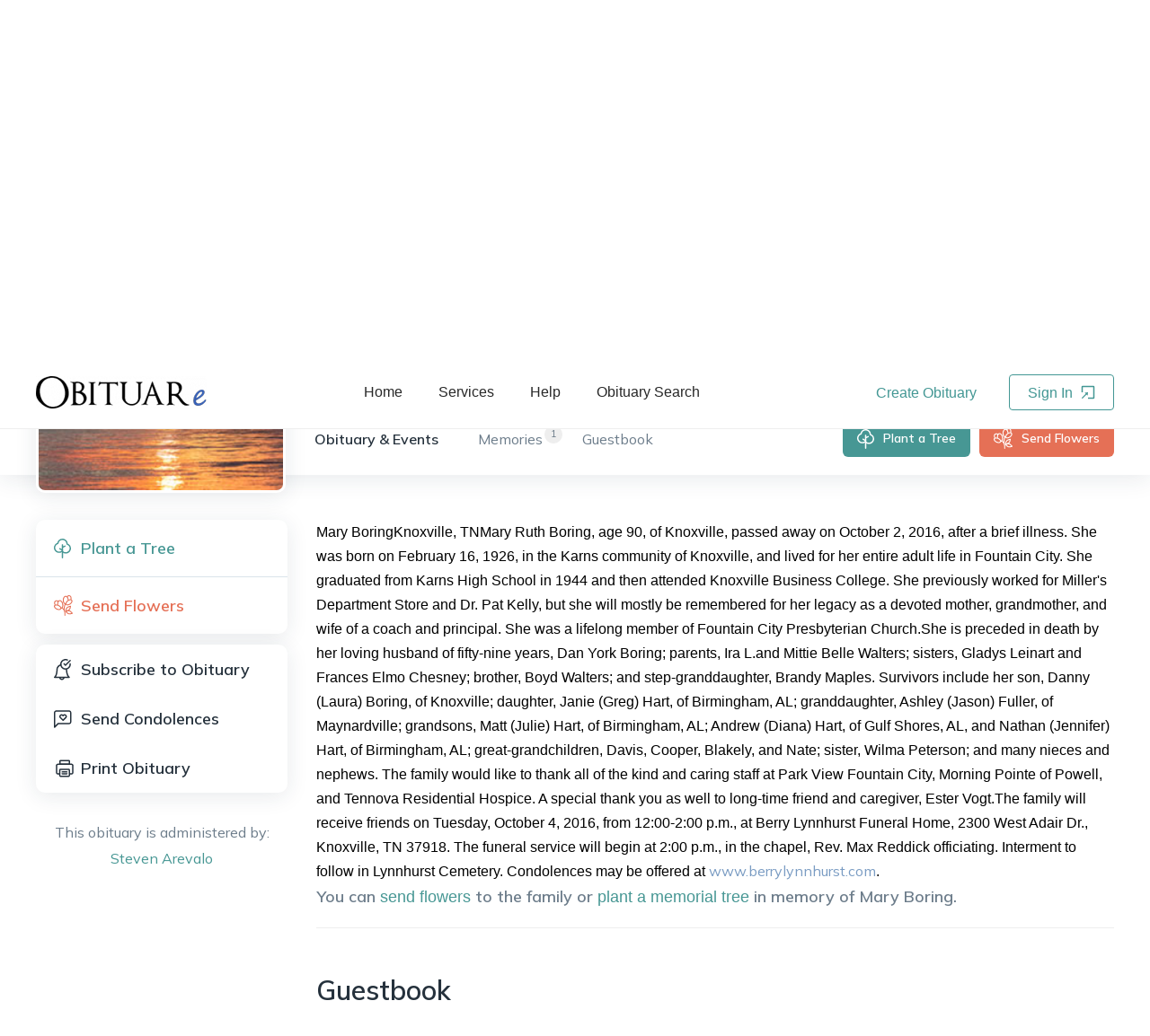

--- FILE ---
content_type: text/html; charset=utf-8
request_url: https://www.obituare.com/mary-boring-obituary-54678/
body_size: 9588
content:
<!DOCTYPE html><html lang="en"><head><meta name="twitter:card" content="summary_large_image"/><meta name="twitter:site" content="@obituare"/><meta name="twitter:creator" content="@obituare"/><meta property="og:locale" content="en_US"/><meta property="og:site_name" content="OBITUARe.com"/><meta charSet="utf-8"/><meta name="viewport" content="width=device-width, initial-scale=1.0, maximum-scale=1.0, shrink-to-fit=no, viewport-fit=cover"/><script>(function(w,d,s,l,i){w[l]=w[l]||[];w[l].push({'gtm.start':new Date().getTime(),event:'gtm.js'});var f=d.getElementsByTagName(s)[0],j=d.createElement(s),dl=l!='dataLayer'?'&l='+l:'';j.async=true;j.src='https://metrics.obituare.com/gtm.js?id='+i+dl;f.parentNode.insertBefore(j,f);})(window,document,'script','dataLayer','GTM-T5HQ2VK');</script><title>Obituary of Mary Boring - Knoxville Tennessee | OBITUARe.com</title><meta name="robots" content="index,follow"/><meta name="description" content="Knoxville Tennessee | Feb 16, 1926 - Jan 02, 2016 : Mary BoringKnoxville, TNMary Ruth Boring, age 90, of Knoxville, passed away on October 2, 2016, after a brief illness. S..."/><meta property="fb:app_id" content="1440501722852656"/><meta property="og:title" content="Obituary of Mary Boring - Knoxville Tennessee | OBITUARe.com"/><meta property="og:description" content="Knoxville Tennessee | Feb 16, 1926 - Jan 02, 2016 : Mary BoringKnoxville, TNMary Ruth Boring, age 90, of Knoxville, passed away on October 2, 2016, after a brief illness. S..."/><meta property="og:url" content="https://www.obituare.com/mary-boring-obituary-54678/"/><meta property="og:type" content="profile"/><meta property="profile:first_name" content="Mary"/><meta property="profile:last_name" content="Boring"/><meta property="profile:gender" content="Female"/><meta property="og:image" content="https://s3obitbucket.s3-accelerate.amazonaws.com/obituary_image/default.jpg"/><meta property="og:image:alt" content="Mary Boring"/><meta property="og:image:width" content="400"/><meta property="og:image:height" content="400"/><link rel="canonical" href="https://www.obituare.com/mary-boring-obituary-54678/"/><meta name="gender" content="Female"/><meta name="name" content="Mary Boring"/><meta name="nationality" content="United States"/><meta name="url" content="https://www.obituare.com/mary-boring-obituary-54678/"/><meta name="givenName" content="Mary"/><meta name="familyName" content="Boring"/><meta name="additionalName"/><meta name="birthDate" content="Feb 16, 1926"/><meta name="deathDate" content="Jan 02, 2016"/><meta name="address" content="Knoxville Tennessee United States"/><meta name="image" content="https://s3obitbucket.s3-accelerate.amazonaws.com/obituary_image/default.jpg"/><meta name="spouse"/><meta name="parents" content=","/><meta name="causeOfDeath"/><meta name="highSchool" content="Karns High School"/><meta name="college"/><meta name="militaryRank"/><meta name="award"/><meta name="next-head-count" content="42"/><link rel="icon" href="/images/favicon.ico" type="image/x-icon"/><link rel="manifest" href="/manifest.webmanifest"/><link rel="stylesheet" href="/css/bootstrap-grid.min.css" type="text/css"/><link rel="preconnect" href="https://fonts.googleapis.com"/><link rel="preconnect" href="https://fonts.gstatic.com"/><script src="https://accounts.google.com/gsi/client" async="" defer=""></script><link rel="preconnect" href="https://fonts.gstatic.com" crossorigin /><link rel="preload" href="/_next/static/css/d004a6e0cb7b30aa.css" as="style"/><link rel="stylesheet" href="/_next/static/css/d004a6e0cb7b30aa.css" data-n-g=""/><link rel="preload" href="/_next/static/css/25a9f1f80342f198.css" as="style"/><link rel="stylesheet" href="/_next/static/css/25a9f1f80342f198.css" data-n-p=""/><noscript data-n-css=""></noscript><script defer="" nomodule="" src="/_next/static/chunks/polyfills-c67a75d1b6f99dc8.js"></script><script src="/_next/static/chunks/webpack-3eb6fbe7a3685bd4.js" defer=""></script><script src="/_next/static/chunks/framework-ca706bf673a13738.js" defer=""></script><script src="/_next/static/chunks/main-c0647faf33171a79.js" defer=""></script><script src="/_next/static/chunks/pages/_app-ef4836377f9b3dd2.js" defer=""></script><script src="/_next/static/chunks/1959-b7c6a25263af03d0.js" defer=""></script><script src="/_next/static/chunks/7754-197a18a5a5a261b7.js" defer=""></script><script src="/_next/static/chunks/5054-f1cf4eee60e032f3.js" defer=""></script><script src="/_next/static/chunks/7440-0ab8c52fe9392a6d.js" defer=""></script><script src="/_next/static/chunks/6697-78fe1f7700a09410.js" defer=""></script><script src="/_next/static/chunks/149-4940820c5cb8c055.js" defer=""></script><script src="/_next/static/chunks/2926-f226ada39efaeb5c.js" defer=""></script><script src="/_next/static/chunks/4996-61be4821fddd971a.js" defer=""></script><script src="/_next/static/chunks/2207-edf09235553717c6.js" defer=""></script><script src="/_next/static/chunks/1118-7517872180eb36aa.js" defer=""></script><script src="/_next/static/chunks/4104-d02405db1b7baf4a.js" defer=""></script><script src="/_next/static/chunks/1024-ad532839e3c912a3.js" defer=""></script><script src="/_next/static/chunks/3987-5635ea07ddd28665.js" defer=""></script><script src="/_next/static/chunks/6318-a24c631bf3357ee8.js" defer=""></script><script src="/_next/static/chunks/4749-e592af32ad3312f2.js" defer=""></script><script src="/_next/static/chunks/9843-2a4b9d0ddd6ecca4.js" defer=""></script><script src="/_next/static/chunks/5828-3fc3692458297aa0.js" defer=""></script><script src="/_next/static/chunks/1059-ea5a8088a49abb81.js" defer=""></script><script src="/_next/static/chunks/4713-795ac7271af6d218.js" defer=""></script><script src="/_next/static/chunks/1187-835e6ab641741d9b.js" defer=""></script><script src="/_next/static/chunks/6058-f63e61eab19df207.js" defer=""></script><script src="/_next/static/chunks/4321-83d48cd19e4fe118.js" defer=""></script><script src="/_next/static/chunks/4806-3021450b813a1651.js" defer=""></script><script src="/_next/static/chunks/1633-2c75010a708a5147.js" defer=""></script><script src="/_next/static/chunks/8258-cf95ebf4ca630398.js" defer=""></script><script src="/_next/static/chunks/2848-5ba950bd49e984e9.js" defer=""></script><script src="/_next/static/chunks/906-387e36df20f8f58e.js" defer=""></script><script src="/_next/static/chunks/4984-e0de23c6674ecc5f.js" defer=""></script><script src="/_next/static/chunks/6689-b2c53b3fba67671c.js" defer=""></script><script src="/_next/static/chunks/pages/%5Bobituary%5D-5cfa0ea9b3f05dfb.js" defer=""></script><script src="/_next/static/Jhv53JiI5xF50-rYAsZ6D/_buildManifest.js" defer=""></script><script src="/_next/static/Jhv53JiI5xF50-rYAsZ6D/_ssgManifest.js" defer=""></script><style data-href="https://fonts.googleapis.com/css2?family=Libre+Baskerville:ital@0;1&family=Mulish:wght@400;600;700&display=swap">@font-face{font-family:'Libre Baskerville';font-style:italic;font-weight:400;font-display:swap;src:url(https://fonts.gstatic.com/s/librebaskerville/v16/kmKhZrc3Hgbbcjq75U4uslyuy4kn0qNcaxU.woff) format('woff')}@font-face{font-family:'Libre Baskerville';font-style:normal;font-weight:400;font-display:swap;src:url(https://fonts.gstatic.com/s/librebaskerville/v16/kmKnZrc3Hgbbcjq75U4uslyuy4kn0pNd.woff) format('woff')}@font-face{font-family:'Mulish';font-style:normal;font-weight:400;font-display:swap;src:url(https://fonts.gstatic.com/s/mulish/v17/1Ptyg83HX_SGhgqO0yLcmjzUAuWexZNRwaM.woff) format('woff')}@font-face{font-family:'Mulish';font-style:normal;font-weight:600;font-display:swap;src:url(https://fonts.gstatic.com/s/mulish/v17/1Ptyg83HX_SGhgqO0yLcmjzUAuWexU1WwaM.woff) format('woff')}@font-face{font-family:'Mulish';font-style:normal;font-weight:700;font-display:swap;src:url(https://fonts.gstatic.com/s/mulish/v17/1Ptyg83HX_SGhgqO0yLcmjzUAuWexXRWwaM.woff) format('woff')}@font-face{font-family:'Libre Baskerville';font-style:italic;font-weight:400;font-display:swap;src:url(https://fonts.gstatic.com/s/librebaskerville/v16/kmKhZrc3Hgbbcjq75U4uslyuy4kn0qNcWx8QDO-WyrubOA.woff2) format('woff2');unicode-range:U+0100-02BA,U+02BD-02C5,U+02C7-02CC,U+02CE-02D7,U+02DD-02FF,U+0304,U+0308,U+0329,U+1D00-1DBF,U+1E00-1E9F,U+1EF2-1EFF,U+2020,U+20A0-20AB,U+20AD-20C0,U+2113,U+2C60-2C7F,U+A720-A7FF}@font-face{font-family:'Libre Baskerville';font-style:italic;font-weight:400;font-display:swap;src:url(https://fonts.gstatic.com/s/librebaskerville/v16/kmKhZrc3Hgbbcjq75U4uslyuy4kn0qNcWxEQDO-Wyrs.woff2) format('woff2');unicode-range:U+0000-00FF,U+0131,U+0152-0153,U+02BB-02BC,U+02C6,U+02DA,U+02DC,U+0304,U+0308,U+0329,U+2000-206F,U+20AC,U+2122,U+2191,U+2193,U+2212,U+2215,U+FEFF,U+FFFD}@font-face{font-family:'Libre Baskerville';font-style:normal;font-weight:400;font-display:swap;src:url(https://fonts.gstatic.com/s/librebaskerville/v16/kmKnZrc3Hgbbcjq75U4uslyuy4kn0qNXaxMaC82U-ro.woff2) format('woff2');unicode-range:U+0100-02BA,U+02BD-02C5,U+02C7-02CC,U+02CE-02D7,U+02DD-02FF,U+0304,U+0308,U+0329,U+1D00-1DBF,U+1E00-1E9F,U+1EF2-1EFF,U+2020,U+20A0-20AB,U+20AD-20C0,U+2113,U+2C60-2C7F,U+A720-A7FF}@font-face{font-family:'Libre Baskerville';font-style:normal;font-weight:400;font-display:swap;src:url(https://fonts.gstatic.com/s/librebaskerville/v16/kmKnZrc3Hgbbcjq75U4uslyuy4kn0qNZaxMaC82U.woff2) format('woff2');unicode-range:U+0000-00FF,U+0131,U+0152-0153,U+02BB-02BC,U+02C6,U+02DA,U+02DC,U+0304,U+0308,U+0329,U+2000-206F,U+20AC,U+2122,U+2191,U+2193,U+2212,U+2215,U+FEFF,U+FFFD}@font-face{font-family:'Mulish';font-style:normal;font-weight:400;font-display:swap;src:url(https://fonts.gstatic.com/s/mulish/v17/1Ptvg83HX_SGhgqk0gotYKNnBcif.woff2) format('woff2');unicode-range:U+0460-052F,U+1C80-1C8A,U+20B4,U+2DE0-2DFF,U+A640-A69F,U+FE2E-FE2F}@font-face{font-family:'Mulish';font-style:normal;font-weight:400;font-display:swap;src:url(https://fonts.gstatic.com/s/mulish/v17/1Ptvg83HX_SGhgqk2wotYKNnBcif.woff2) format('woff2');unicode-range:U+0301,U+0400-045F,U+0490-0491,U+04B0-04B1,U+2116}@font-face{font-family:'Mulish';font-style:normal;font-weight:400;font-display:swap;src:url(https://fonts.gstatic.com/s/mulish/v17/1Ptvg83HX_SGhgqk0AotYKNnBcif.woff2) format('woff2');unicode-range:U+0102-0103,U+0110-0111,U+0128-0129,U+0168-0169,U+01A0-01A1,U+01AF-01B0,U+0300-0301,U+0303-0304,U+0308-0309,U+0323,U+0329,U+1EA0-1EF9,U+20AB}@font-face{font-family:'Mulish';font-style:normal;font-weight:400;font-display:swap;src:url(https://fonts.gstatic.com/s/mulish/v17/1Ptvg83HX_SGhgqk0QotYKNnBcif.woff2) format('woff2');unicode-range:U+0100-02BA,U+02BD-02C5,U+02C7-02CC,U+02CE-02D7,U+02DD-02FF,U+0304,U+0308,U+0329,U+1D00-1DBF,U+1E00-1E9F,U+1EF2-1EFF,U+2020,U+20A0-20AB,U+20AD-20C0,U+2113,U+2C60-2C7F,U+A720-A7FF}@font-face{font-family:'Mulish';font-style:normal;font-weight:400;font-display:swap;src:url(https://fonts.gstatic.com/s/mulish/v17/1Ptvg83HX_SGhgqk3wotYKNnBQ.woff2) format('woff2');unicode-range:U+0000-00FF,U+0131,U+0152-0153,U+02BB-02BC,U+02C6,U+02DA,U+02DC,U+0304,U+0308,U+0329,U+2000-206F,U+20AC,U+2122,U+2191,U+2193,U+2212,U+2215,U+FEFF,U+FFFD}@font-face{font-family:'Mulish';font-style:normal;font-weight:600;font-display:swap;src:url(https://fonts.gstatic.com/s/mulish/v17/1Ptvg83HX_SGhgqk0gotYKNnBcif.woff2) format('woff2');unicode-range:U+0460-052F,U+1C80-1C8A,U+20B4,U+2DE0-2DFF,U+A640-A69F,U+FE2E-FE2F}@font-face{font-family:'Mulish';font-style:normal;font-weight:600;font-display:swap;src:url(https://fonts.gstatic.com/s/mulish/v17/1Ptvg83HX_SGhgqk2wotYKNnBcif.woff2) format('woff2');unicode-range:U+0301,U+0400-045F,U+0490-0491,U+04B0-04B1,U+2116}@font-face{font-family:'Mulish';font-style:normal;font-weight:600;font-display:swap;src:url(https://fonts.gstatic.com/s/mulish/v17/1Ptvg83HX_SGhgqk0AotYKNnBcif.woff2) format('woff2');unicode-range:U+0102-0103,U+0110-0111,U+0128-0129,U+0168-0169,U+01A0-01A1,U+01AF-01B0,U+0300-0301,U+0303-0304,U+0308-0309,U+0323,U+0329,U+1EA0-1EF9,U+20AB}@font-face{font-family:'Mulish';font-style:normal;font-weight:600;font-display:swap;src:url(https://fonts.gstatic.com/s/mulish/v17/1Ptvg83HX_SGhgqk0QotYKNnBcif.woff2) format('woff2');unicode-range:U+0100-02BA,U+02BD-02C5,U+02C7-02CC,U+02CE-02D7,U+02DD-02FF,U+0304,U+0308,U+0329,U+1D00-1DBF,U+1E00-1E9F,U+1EF2-1EFF,U+2020,U+20A0-20AB,U+20AD-20C0,U+2113,U+2C60-2C7F,U+A720-A7FF}@font-face{font-family:'Mulish';font-style:normal;font-weight:600;font-display:swap;src:url(https://fonts.gstatic.com/s/mulish/v17/1Ptvg83HX_SGhgqk3wotYKNnBQ.woff2) format('woff2');unicode-range:U+0000-00FF,U+0131,U+0152-0153,U+02BB-02BC,U+02C6,U+02DA,U+02DC,U+0304,U+0308,U+0329,U+2000-206F,U+20AC,U+2122,U+2191,U+2193,U+2212,U+2215,U+FEFF,U+FFFD}@font-face{font-family:'Mulish';font-style:normal;font-weight:700;font-display:swap;src:url(https://fonts.gstatic.com/s/mulish/v17/1Ptvg83HX_SGhgqk0gotYKNnBcif.woff2) format('woff2');unicode-range:U+0460-052F,U+1C80-1C8A,U+20B4,U+2DE0-2DFF,U+A640-A69F,U+FE2E-FE2F}@font-face{font-family:'Mulish';font-style:normal;font-weight:700;font-display:swap;src:url(https://fonts.gstatic.com/s/mulish/v17/1Ptvg83HX_SGhgqk2wotYKNnBcif.woff2) format('woff2');unicode-range:U+0301,U+0400-045F,U+0490-0491,U+04B0-04B1,U+2116}@font-face{font-family:'Mulish';font-style:normal;font-weight:700;font-display:swap;src:url(https://fonts.gstatic.com/s/mulish/v17/1Ptvg83HX_SGhgqk0AotYKNnBcif.woff2) format('woff2');unicode-range:U+0102-0103,U+0110-0111,U+0128-0129,U+0168-0169,U+01A0-01A1,U+01AF-01B0,U+0300-0301,U+0303-0304,U+0308-0309,U+0323,U+0329,U+1EA0-1EF9,U+20AB}@font-face{font-family:'Mulish';font-style:normal;font-weight:700;font-display:swap;src:url(https://fonts.gstatic.com/s/mulish/v17/1Ptvg83HX_SGhgqk0QotYKNnBcif.woff2) format('woff2');unicode-range:U+0100-02BA,U+02BD-02C5,U+02C7-02CC,U+02CE-02D7,U+02DD-02FF,U+0304,U+0308,U+0329,U+1D00-1DBF,U+1E00-1E9F,U+1EF2-1EFF,U+2020,U+20A0-20AB,U+20AD-20C0,U+2113,U+2C60-2C7F,U+A720-A7FF}@font-face{font-family:'Mulish';font-style:normal;font-weight:700;font-display:swap;src:url(https://fonts.gstatic.com/s/mulish/v17/1Ptvg83HX_SGhgqk3wotYKNnBQ.woff2) format('woff2');unicode-range:U+0000-00FF,U+0131,U+0152-0153,U+02BB-02BC,U+02C6,U+02DA,U+02DC,U+0304,U+0308,U+0329,U+2000-206F,U+20AC,U+2122,U+2191,U+2193,U+2212,U+2215,U+FEFF,U+FFFD}</style></head><body><div id="__next"><meta name="twitter:card" content="summary_large_image"/><meta name="twitter:title" content="Obituary of Mary Boring - Knoxville Tennessee | OBITUARe.com"/><meta name="twitter:description" content="Honoring Mary Boring with a special tribute on OBITUARe. Please visit and share your memories: https://www.obituare.com/mary-boring-obituary-54678/ #InLovingMemory #Remembering Mary"/><meta name="twitter:image" content="https://s3obitbucket.s3-accelerate.amazonaws.com/obituary_image/default.jpg"/><script type="application/ld+json">{"@context":"https://schema.org","@type":"Person","name":"Mary Boring","gender":"Female","alternateName":"Mary Boring","givenName":"Mary","familyName":"Boring","birthDate":"1926-02-16T00:00:00.000Z","deathDate":"2016-01-02T00:00:00.000Z","nationality":{"@type":"Country","name":"United States"},"url":"https://www.obituare.com/mary-boring-obituary-54678/","image":"https://s3obitbucket.s3-accelerate.amazonaws.com/obituary_image/default.jpg","birthPlace":{"@type":"Place","address":{"@type":"PostalAddress"}},"address":{"@type":"PostalAddress","addressCountry":"United States","addressLocality":"Knoxville","addressRegion":"Tennessee"},"description":"Knoxville Tennessee | Feb 16, 1926 - Jan 02, 2016 : Mary BoringKnoxville, TNMary Ruth Boring, age 90, of Knoxville, passed away on October 2, 2016, after a brief illness. S...","alumniOf":{"@type":"EducationalOrganization"},"affiliation":{"@type":"Organization","name":"Karns High School"},"parent":[{"@type":"Person","gender":"Female"},{"@type":"Person","gender":"Male"}],"spouse":{"@type":"Person"},"children":[[]]}</script><div class="share-it_share-it__lYY2k"></div><header class="header_oby-header__NpeR0" role="banner"><div class="header_oby-header-container__yzm8X"><div class="header_oby-logo__HMJVF"><a href="/"><img src="/images/obituare_logo.png" alt="obituare logo"/></a></div><nav class="header_oby-navigation__cUhqF" role="navigation"><ul><li><a href="/">Home</a></li><li><a href="/pricing/">Services</a></li><li><a href="/help/">Help</a></li><li><a href="/obituaries/">Obituary Search</a></li></ul></nav><div class="header_oby-auth-links__08a_T"><button class="header_oby-create-clean__oLlcy">Create Obituary</button><button class="header_oby-login__xEifn">Sign In <span role="img" aria-label="import" class="anticon anticon-import"><svg fill-rule="evenodd" viewBox="64 64 896 896" focusable="false" style="-ms-transform:rotate(180deg);transform:rotate(180deg)" data-icon="import" width="1em" height="1em" fill="currentColor" aria-hidden="true"><path d="M880 912H144c-17.7 0-32-14.3-32-32V144c0-17.7 14.3-32 32-32h360c4.4 0 8 3.6 8 8v56c0 4.4-3.6 8-8 8H184v656h656V520c0-4.4 3.6-8 8-8h56c4.4 0 8 3.6 8 8v360c0 17.7-14.3 32-32 32zM653.3 424.6l52.2 52.2a8.01 8.01 0 01-4.7 13.6l-179.4 21c-5.1.6-9.5-3.7-8.9-8.9l21-179.4c.8-6.6 8.9-9.4 13.6-4.7l52.4 52.4 256.2-256.2c3.1-3.1 8.2-3.1 11.3 0l42.4 42.4c3.1 3.1 3.1 8.2 0 11.3L653.3 424.6z"></path></svg></span></button></div><div class="header_oby-mobile-menu__01Zd1"><span role="img" aria-label="menu" class="anticon anticon-menu header_oby-mobile-icon__oYmfE"><svg viewBox="64 64 896 896" focusable="false" data-icon="menu" width="1em" height="1em" fill="currentColor" aria-hidden="true"><path d="M904 160H120c-4.4 0-8 3.6-8 8v64c0 4.4 3.6 8 8 8h784c4.4 0 8-3.6 8-8v-64c0-4.4-3.6-8-8-8zm0 624H120c-4.4 0-8 3.6-8 8v64c0 4.4 3.6 8 8 8h784c4.4 0 8-3.6 8-8v-64c0-4.4-3.6-8-8-8zm0-312H120c-4.4 0-8 3.6-8 8v64c0 4.4 3.6 8 8 8h784c4.4 0 8-3.6 8-8v-64c0-4.4-3.6-8-8-8z"></path></svg></span><span class="ant-badge header_oby-avatar__W1VW1 css-p0xzpu">Menu</span></div></div></header><main role="main" class="layout_layout__g1XaT"><button class="obituary-style_menu-actions-m__gM_bF"><span role="img" aria-label="menu-unfold" class="anticon anticon-menu-unfold"><svg viewBox="64 64 896 896" focusable="false" data-icon="menu-unfold" width="1em" height="1em" fill="currentColor" aria-hidden="true"><path d="M408 442h480c4.4 0 8-3.6 8-8v-56c0-4.4-3.6-8-8-8H408c-4.4 0-8 3.6-8 8v56c0 4.4 3.6 8 8 8zm-8 204c0 4.4 3.6 8 8 8h480c4.4 0 8-3.6 8-8v-56c0-4.4-3.6-8-8-8H408c-4.4 0-8 3.6-8 8v56zm504-486H120c-4.4 0-8 3.6-8 8v56c0 4.4 3.6 8 8 8h784c4.4 0 8-3.6 8-8v-56c0-4.4-3.6-8-8-8zm0 632H120c-4.4 0-8 3.6-8 8v56c0 4.4 3.6 8 8 8h784c4.4 0 8-3.6 8-8v-56c0-4.4-3.6-8-8-8zM142.4 642.1L298.7 519a8.84 8.84 0 000-13.9L142.4 381.9c-5.8-4.6-14.4-.5-14.4 6.9v246.3a8.9 8.9 0 0014.4 7z"></path></svg></span></button><div class="obituary-style_oby-obituary-page__2iMHQ"><div class="obituary-style_oby-mobile-menu__X6KSv"><button class="obituary-style_oby-plant-button__9ekms">Plant a Tree</button><button class="obituary-style_oby-give-button__GStj_">Donate Now</button><button class="obituary-style_oby-share__lSxCE"></button></div><div class="obituary-style_oby-background__SvkJK" style="background-image:url(&#x27;https://s3obitbucket.s3-us-west-1.amazonaws.com/obituary_background_image/bg_0.jpg&#x27;)"><div class="obituary-style_oby-container__R5PiP"><div class="obituary-style_oby-details__cQVVB"><div class="obituary-style_oby-avatar__42MIx"><img src="https://s3obitbucket.s3-accelerate.amazonaws.com/obituary_image/default.jpg" alt="Mary null Boring obituary"/></div><h1>Mary<!-- --> <!-- --> <!-- -->Boring<!-- --> Obituary</h1><h3>Knoxville<!-- -->, <!-- -->Tennessee<!-- -->,<!-- --> <!-- -->United States</h3><h4>February 16, 1926<!-- --> -<!-- --> <!-- -->January 02, 2016</h4></div><div class="obituary-style_oby-socials__70ELi"><span>Share Obituary:</span><div class="obituary-style_oby-flex__wWLYC"><div class="obituary-style_oby-count__xApBn"><button class="react-share__ShareButton" style="background-color:transparent;border:none;padding:0;font:inherit;color:inherit;cursor:pointer"><svg viewBox="0 0 64 64" width="44" height="44"><circle cx="32" cy="32" r="32" fill="#0965FE"></circle><path d="M34.1,47V33.3h4.6l0.7-5.3h-5.3v-3.4c0-1.5,0.4-2.6,2.6-2.6l2.8,0v-4.8c-0.5-0.1-2.2-0.2-4.1-0.2 c-4.1,0-6.9,2.5-6.9,7V28H24v5.3h4.6V47H34.1z" fill="white"></path></svg></button></div><div class="obituary-style_oby-count__xApBn"><button class="react-share__ShareButton" style="background-color:transparent;border:none;padding:0;font:inherit;color:inherit;cursor:pointer"><svg viewBox="0 0 64 64" width="44" height="44"><circle cx="32" cy="32" r="32" fill="#000000"></circle><path d="M 41.116 18.375 h 4.962 l -10.8405 12.39 l 12.753 16.86 H 38.005 l -7.821 -10.2255 L 21.235 47.625 H 16.27 l 11.595 -13.2525 L 15.631 18.375 H 25.87 l 7.0695 9.3465 z m -1.7415 26.28 h 2.7495 L 24.376 21.189 H 21.4255 z" fill="white"></path></svg></button></div><div class="obituary-style_oby-count__xApBn"><button class="react-share__ShareButton" style="background-color:transparent;border:none;padding:0;font:inherit;color:inherit;cursor:pointer"><svg viewBox="0 0 64 64" width="44" height="44"><circle cx="32" cy="32" r="32" fill="#0077B5"></circle><path d="M20.4,44h5.4V26.6h-5.4V44z M23.1,18c-1.7,0-3.1,1.4-3.1,3.1c0,1.7,1.4,3.1,3.1,3.1 c1.7,0,3.1-1.4,3.1-3.1C26.2,19.4,24.8,18,23.1,18z M39.5,26.2c-2.6,0-4.4,1.4-5.1,2.8h-0.1v-2.4h-5.2V44h5.4v-8.6 c0-2.3,0.4-4.5,3.2-4.5c2.8,0,2.8,2.6,2.8,4.6V44H46v-9.5C46,29.8,45,26.2,39.5,26.2z" fill="white"></path></svg></button></div><div class="obituary-style_oby-count__xApBn"><button class="react-share__ShareButton" style="background-color:transparent;border:none;padding:0;font:inherit;color:inherit;cursor:pointer"><svg viewBox="0 0 64 64" width="44" height="44"><circle cx="32" cy="32" r="32" fill="#7f7f7f"></circle><path d="M17,22v20h30V22H17z M41.1,25L32,32.1L22.9,25H41.1z M20,39V26.6l12,9.3l12-9.3V39H20z" fill="white"></path></svg></button></div><div class="obituary-style_oby-count__xApBn"><div aria-describedby=":R5d755d6:"><span role="img" aria-label="copy" tabindex="-1" class="anticon anticon-copy"><svg viewBox="64 64 896 896" focusable="false" data-icon="copy" width="1em" height="1em" fill="currentColor" aria-hidden="true"><path d="M832 64H296c-4.4 0-8 3.6-8 8v56c0 4.4 3.6 8 8 8h496v688c0 4.4 3.6 8 8 8h56c4.4 0 8-3.6 8-8V96c0-17.7-14.3-32-32-32zM704 192H192c-17.7 0-32 14.3-32 32v530.7c0 8.5 3.4 16.6 9.4 22.6l173.3 173.3c2.2 2.2 4.7 4 7.4 5.5v1.9h4.2c3.5 1.3 7.2 2 11 2H704c17.7 0 32-14.3 32-32V224c0-17.7-14.3-32-32-32zM350 856.2L263.9 770H350v86.2zM664 888H414V746c0-22.1-17.9-40-40-40H232V264h432v624z"></path></svg></span></div></div></div><div class="obituary-style_oby-views__KXb0q">709<!-- --> Views</div></div></div></div><div><div class="obituary-style_oby-nav-bar__n1buS"><div class="obituary-style_oby-container__R5PiP"><div class="obituary-style_oby-avatar__42MIx"><img src="https://s3obitbucket.s3-accelerate.amazonaws.com/obituary_image/default.jpg" alt="Mary null Boring obituary"/><div class="obituary-style_oby-avatar-data__w8xE3"><h1>Mary<!-- --> <!-- --> <!-- -->Boring<!-- --> Obituary</h1><h4>Feb 16, 1926<!-- --> -<!-- --> <!-- -->Jan 02, 2016</h4></div></div><div class="obituary-style_oby-tabs__opobL"><button class="obituary-style_oby-active__r0vM4">Obituary &amp; Events</button><button class=""><span>1</span>Memories</button><button class="">Guestbook</button></div><div class="obituary-style_oby-links__JbwS7"><button class="obituary-style_oby-plant-button__9ekms">Plant a Tree</button><button class="obituary-style_oby-send-button__mxjEa">Send Flowers</button><button class="obituary-style_oby-share__lSxCE"></button></div></div></div></div><div class="obituary-style_oby-body__hflBp"><div class="obituary-style_oby-container__R5PiP"><div class="obituary-style_oby-sidebar__IZypD"><div class="obituary-style_oby-actions__EYN7u"><div class="obituary-style_oby-actions-part__uyus2"><button class="obituary-style_oby-actions-plant__LmVLy">Plant a Tree</button><button class="obituary-style_oby-actions-flower__fdUou">Send Flowers</button></div><div class="obituary-style_oby-actions-part__uyus2"><button class="subscribe_button__nFobJ">Subscribe to Obituary</button><button style="background-image:url(&#x27;/images/oby_icons/condolence.svg&#x27;)">Send Condolences</button><button class="obituary-style_oby-print__kHfVh">Print Obituary</button></div></div><div class="administrator_oby-owner__uw7PZ">This obituary is administered by: <br/><button>Steven<!-- --> <!-- -->Arevalo</button></div></div><div class="obituary-style_oby-content__53i9w"><div class="obituary-style_oby-message__dc7rG">Mary BoringKnoxville, TNMary Ruth Boring, age 90, of Knoxville, passed away on October 2, 2016, after a brief illness. She was born on February 16, 1926, in the Karns community of Knoxville, and lived for her entire adult life in Fountain City. She graduated from Karns High School in 1944 and then attended Knoxville Business College. She previously worked for Miller's Department Store and Dr. Pat Kelly, but she will mostly be remembered for her legacy as a devoted mother, grandmother, and wife of a coach and principal. She was a lifelong member of Fountain City Presbyterian Church.She is preceded in death by her loving husband of fifty-nine years, Dan York Boring; parents, Ira L.and Mittie Belle Walters; sisters, Gladys Leinart and Frances Elmo Chesney; brother, Boyd Walters; and step-granddaughter, Brandy Maples. Survivors include her son, Danny (Laura) Boring, of Knoxville; daughter, Janie (Greg) Hart, of Birmingham, AL; granddaughter, Ashley (Jason) Fuller, of Maynardville; grandsons, Matt (Julie) Hart, of Birmingham, AL; Andrew (Diana) Hart, of Gulf Shores, AL, and Nathan (Jennifer) Hart, of Birmingham, AL; great-grandchildren, Davis, Cooper, Blakely, and Nate; sister, Wilma Peterson; and many nieces and nephews. The family would like to thank all of the kind and caring staff at Park View Fountain City, Morning Pointe of Powell, and Tennova Residential Hospice. A special thank you as well to long-time friend and caregiver, Ester Vogt.The family will receive friends on Tuesday, October 4, 2016, from 12:00-2:00 p.m., at Berry Lynnhurst Funeral Home, 2300 West Adair Dr., Knoxville, TN 37918. The funeral service will begin at 2:00 p.m., in the chapel, Rev. Max Reddick officiating. Interment to follow in Lynnhurst Cemetery. Condolences may be offered at 
<a>www.berrylynnhurst.com</a>.</div><div class="obituary-style_oby-suggestion__p88t1">You can<!-- --> <button>send flowers</button> <!-- -->to the family or<!-- --> <button>plant a memorial tree</button> <!-- -->in memory of <!-- -->Mary<!-- --> <!-- -->Boring<!-- -->.</div><div class="obituary-style_oby-socials__70ELi obituary-style_oby-socials-mobile__UEAQ5"><span>Share Obituary:</span><div class="obituary-style_oby-flex__wWLYC"><div class="obituary-style_oby-count__xApBn"><button class="react-share__ShareButton" style="background-color:transparent;border:none;padding:0;font:inherit;color:inherit;cursor:pointer"><svg viewBox="0 0 64 64" width="44" height="44"><circle cx="32" cy="32" r="32" fill="#0965FE"></circle><path d="M34.1,47V33.3h4.6l0.7-5.3h-5.3v-3.4c0-1.5,0.4-2.6,2.6-2.6l2.8,0v-4.8c-0.5-0.1-2.2-0.2-4.1-0.2 c-4.1,0-6.9,2.5-6.9,7V28H24v5.3h4.6V47H34.1z" fill="white"></path></svg></button></div><div class="obituary-style_oby-count__xApBn"><button class="react-share__ShareButton" style="background-color:transparent;border:none;padding:0;font:inherit;color:inherit;cursor:pointer"><svg viewBox="0 0 64 64" width="44" height="44"><circle cx="32" cy="32" r="32" fill="#000000"></circle><path d="M 41.116 18.375 h 4.962 l -10.8405 12.39 l 12.753 16.86 H 38.005 l -7.821 -10.2255 L 21.235 47.625 H 16.27 l 11.595 -13.2525 L 15.631 18.375 H 25.87 l 7.0695 9.3465 z m -1.7415 26.28 h 2.7495 L 24.376 21.189 H 21.4255 z" fill="white"></path></svg></button></div><div class="obituary-style_oby-count__xApBn"><button class="react-share__ShareButton" style="background-color:transparent;border:none;padding:0;font:inherit;color:inherit;cursor:pointer"><svg viewBox="0 0 64 64" width="44" height="44"><circle cx="32" cy="32" r="32" fill="#0077B5"></circle><path d="M20.4,44h5.4V26.6h-5.4V44z M23.1,18c-1.7,0-3.1,1.4-3.1,3.1c0,1.7,1.4,3.1,3.1,3.1 c1.7,0,3.1-1.4,3.1-3.1C26.2,19.4,24.8,18,23.1,18z M39.5,26.2c-2.6,0-4.4,1.4-5.1,2.8h-0.1v-2.4h-5.2V44h5.4v-8.6 c0-2.3,0.4-4.5,3.2-4.5c2.8,0,2.8,2.6,2.8,4.6V44H46v-9.5C46,29.8,45,26.2,39.5,26.2z" fill="white"></path></svg></button></div><div class="obituary-style_oby-count__xApBn"><button class="react-share__ShareButton" style="background-color:transparent;border:none;padding:0;font:inherit;color:inherit;cursor:pointer"><svg viewBox="0 0 64 64" width="44" height="44"><circle cx="32" cy="32" r="32" fill="#7f7f7f"></circle><path d="M17,22v20h30V22H17z M41.1,25L32,32.1L22.9,25H41.1z M20,39V26.6l12,9.3l12-9.3V39H20z" fill="white"></path></svg></button></div><div class="obituary-style_oby-count__xApBn"><div aria-describedby=":R2mgkr55d6:"><span role="img" aria-label="copy" tabindex="-1" class="anticon anticon-copy"><svg viewBox="64 64 896 896" focusable="false" data-icon="copy" width="1em" height="1em" fill="currentColor" aria-hidden="true"><path d="M832 64H296c-4.4 0-8 3.6-8 8v56c0 4.4 3.6 8 8 8h496v688c0 4.4 3.6 8 8 8h56c4.4 0 8-3.6 8-8V96c0-17.7-14.3-32-32-32zM704 192H192c-17.7 0-32 14.3-32 32v530.7c0 8.5 3.4 16.6 9.4 22.6l173.3 173.3c2.2 2.2 4.7 4 7.4 5.5v1.9h4.2c3.5 1.3 7.2 2 11 2H704c17.7 0 32-14.3 32-32V224c0-17.7-14.3-32-32-32zM350 856.2L263.9 770H350v86.2zM664 888H414V746c0-22.1-17.9-40-40-40H232V264h432v624z"></path></svg></span></div></div></div><div class="obituary-style_oby-views__KXb0q">709<!-- --> Views</div></div><div class="obituary-style_separation-line__mE2sR"></div><div class="comments_oby-guestbook__dcKKP"><h3 class="comments_oby-page-title__A796y">Guestbook</h3><div class="comments_oby-loading__8HnCg">Loading...</div></div></div></div><div class="consider-viewing_oby-consider-viewing__N2UBc"><div class="consider-viewing_oby-container__Wl7vI"><div class="consider-viewing_oby-consider-head__Xr4PI"><h2>Consider Viewing</h2><div class="consider-viewing_oby-search__ZpNbM">Search for similar obituaries in:<!-- --> <a href="/obituaries/United-States/Tennessee/Knoxville/">Knoxville<!-- -->,</a> <a href="/obituaries/United-States/Tennessee/">Tennessee<!-- -->,</a> <a href="/obituaries/United-States/">United States</a></div></div><div class="consider-viewing_oby-boxes__tGftT"><div class="consider-viewing_oby-box__rl37W"><div class="obituary-box_obituary-box__mrGsY"><div class="obituary-box_image__TD1WC"><a href="/tyrus-spoon-wright-obituary-168544/"><img loading="lazy" src="/images/obituaryImages/resized_default.jpg" alt="obituary photo for Tyrus"/></a></div><h4><a href="/tyrus-spoon-wright-obituary-168544/">Tyrus Spoon Wright</a></h4><h6>Apr 08, 1955 - Mar 13, 2026</h6><div class="obituary-box_country__h7ywi">Ripley, <!-- -->Tennessee<br/>United States</div></div></div><div class="consider-viewing_oby-box__rl37W"><div class="obituary-box_obituary-box__mrGsY"><div class="obituary-box_image__TD1WC"><a href="/lilo-charlotte-johansen-obituary-168522/"><img loading="lazy" src="/images/obituaryImages/resized_default.jpg" alt="obituary photo for Lilo"/></a></div><h4><a href="/lilo-charlotte-johansen-obituary-168522/">Lilo Charlotte Johansen</a></h4><h6>Aug 08, 1946 - Jan 19, 2026</h6><div class="obituary-box_country__h7ywi">Cleveland, <!-- -->Tennessee<br/>United States</div></div></div><div class="consider-viewing_oby-box__rl37W"><div class="obituary-box_obituary-box__mrGsY"><div class="obituary-box_image__TD1WC"><a href="/jeffery-ratt-gaither-obituary-168502/"><img loading="lazy" src="https://s3obitbucket.s3-accelerate.amazonaws.com/obituary_image/de0924e4-4bcd-47ff-89fa-ce664f1d7b1b.jpeg" alt="obituary photo for Jeffery"/></a></div><h4><a href="/jeffery-ratt-gaither-obituary-168502/">Jeffery Ratt Gaither</a></h4><h6>Dec 28, 1971 - Jan 18, 2026</h6><div class="obituary-box_country__h7ywi">Sale Creek, <!-- -->Tennessee<br/>United States</div></div></div><div class="consider-viewing_oby-box__rl37W"><div class="obituary-box_obituary-box__mrGsY"><div class="obituary-box_image__TD1WC"><a href="/daisy--cheyenne--bovard-obituary-168495/"><img loading="lazy" src="https://s3obitbucket.s3-accelerate.amazonaws.com/obituary_image/ff14fc57-f0f5-405a-a7b7-24c1b33efe6a.jpeg" alt="obituary photo for Daisy "/></a></div><h4><a href="/daisy--cheyenne--bovard-obituary-168495/">Daisy  Cheyenne  Bovard</a></h4><h6>Apr 06, 2010 - Jan 17, 2026</h6><div class="obituary-box_country__h7ywi">Sweetwater, <!-- -->Tennessee<br/>United States</div></div></div></div></div></div></div></div></main><footer role="contentinfo" class="footer_footer-wrapper__J8arW"><div class="footer_footer-container__jU0NA"><div class="footer_footer__EieGz"><div class="footer_logo__ssDpx"><img src="/images/obituare_logo.png" alt="obituary"/></div><div class="ant-collapse ant-collapse-icon-position-end ant-collapse-ghost footer_oby-mobile-show__V2zPp css-p0xzpu"><div style="font-size:16px;font-weight:bold;border-bottom:1px solid #eee" class="ant-collapse-item ant-collapse-item-active"><div class="ant-collapse-header" role="button" aria-expanded="true" aria-disabled="false" tabindex="0"><div class="ant-collapse-expand-icon"><span role="img" aria-label="expanded" class="anticon anticon-right ant-collapse-arrow"><svg viewBox="64 64 896 896" focusable="false" style="-ms-transform:rotate(90deg);transform:rotate(90deg)" data-icon="right" width="1em" height="1em" fill="currentColor" aria-hidden="true"><path d="M765.7 486.8L314.9 134.7A7.97 7.97 0 00302 141v77.3c0 4.9 2.3 9.6 6.1 12.6l360 281.1-360 281.1c-3.9 3-6.1 7.7-6.1 12.6V883c0 6.7 7.7 10.4 12.9 6.3l450.8-352.1a31.96 31.96 0 000-50.4z"></path></svg></span></div><span class="ant-collapse-header-text">GENERAL</span></div><div class="ant-collapse-content ant-collapse-content-active"><div class="ant-collapse-content-box"><ul class="footer_widget-ul__KPzYz"><li><a href="/">Home</a></li><li><a href="/">Testimonials</a></li><li><a href="/pricing/">Services</a></li><li><a href="/plant-a-memorial-tree/">Memorial Trees</a></li><li><a href="/help/">Help</a></li><li><a href="/search-sitemap/">Sitemap</a></li></ul></div></div></div><div style="font-size:16px;font-weight:bold;border-bottom:1px solid #eee" class="ant-collapse-item"><div class="ant-collapse-header" role="button" aria-expanded="false" aria-disabled="false" tabindex="0"><div class="ant-collapse-expand-icon"><span role="img" aria-label="collapsed" class="anticon anticon-right ant-collapse-arrow"><svg viewBox="64 64 896 896" focusable="false" data-icon="right" width="1em" height="1em" fill="currentColor" aria-hidden="true"><path d="M765.7 486.8L314.9 134.7A7.97 7.97 0 00302 141v77.3c0 4.9 2.3 9.6 6.1 12.6l360 281.1-360 281.1c-3.9 3-6.1 7.7-6.1 12.6V883c0 6.7 7.7 10.4 12.9 6.3l450.8-352.1a31.96 31.96 0 000-50.4z"></path></svg></span></div><span class="ant-collapse-header-text">COMPANY</span></div></div><div style="font-size:16px;font-weight:bold;border-bottom:1px solid #eee" class="ant-collapse-item"><div class="ant-collapse-header" role="button" aria-expanded="false" aria-disabled="false" tabindex="0"><div class="ant-collapse-expand-icon"><span role="img" aria-label="collapsed" class="anticon anticon-right ant-collapse-arrow"><svg viewBox="64 64 896 896" focusable="false" data-icon="right" width="1em" height="1em" fill="currentColor" aria-hidden="true"><path d="M765.7 486.8L314.9 134.7A7.97 7.97 0 00302 141v77.3c0 4.9 2.3 9.6 6.1 12.6l360 281.1-360 281.1c-3.9 3-6.1 7.7-6.1 12.6V883c0 6.7 7.7 10.4 12.9 6.3l450.8-352.1a31.96 31.96 0 000-50.4z"></path></svg></span></div><span class="ant-collapse-header-text">RESOURCES</span></div></div></div><div class="footer_widget__FZBpt"><div class="footer_title__IHvgU">General</div><ul class="footer_widget-ul__KPzYz"><li><a href="/">Home</a></li><li><a href="/">Testimonials</a></li><li><a href="/pricing/">Services</a></li><li><a href="/plant-a-memorial-tree/">Memorial Trees</a></li><li><a href="/help/">Help</a></li><li><a href="/search-sitemap/">Sitemap</a></li></ul></div><div class="footer_widget__FZBpt"><div class="footer_title__IHvgU">Company</div><ul class="footer_widget-ul__KPzYz"><li><a href="/partner-profiles/">Partners</a></li><li><a href="/jobs/">Jobs</a></li><li><a href="/privacy-policy/">Privacy Policy</a></li><li><a href="/takedown-policy/">Takedown Policy</a></li><li><a href="/terms-of-service/">Terms of Service</a></li><li><a href="/fundraising-terms-and-conditions/">Fundraising Terms &amp; Conditions</a></li></ul></div><div class="footer_widget__FZBpt"><div class="footer_title__IHvgU">Resources</div><ul class="footer_widget-ul__KPzYz"><li><a href=" https://www.funeralocity.com/" target="_blank">Funeralocity</a></li><li><a href="/how-to-write-an-obituary/">How to Write an Obituary</a></li><li><a href="/write-a-eulogy/">How to Write and Give a Eulogy</a></li><li><a href="/funeral-checklist/">Funeral Checklist</a></li><li><a href="/make-funeral-program/">Make a Funeral Program</a></li><li><a href="/obituaries/">Obituary Search by City</a></li><li><a href="/obituary-templates/">Obituary Templates</a></li></ul></div></div></div><div class="footer_footer-container__jU0NA"><div class="footer_under__yhHie"><div class="footer_share__3Q4io">Let&#x27;s connect:<a href="https://www.facebook.com/myobituare" rel="noopener noreferrer" target="_blank"><img src="/images/icons/s_facebook.svg" alt="facebook"/></a><a href="https://twitter.com/OBITUARe" rel="noopener noreferrer" target="_blank"><svg viewBox="0 0 64 64" width="26" height="26"><circle cx="32" cy="32" r="32" fill="#000000"></circle><path d="M 41.116 18.375 h 4.962 l -10.8405 12.39 l 12.753 16.86 H 38.005 l -7.821 -10.2255 L 21.235 47.625 H 16.27 l 11.595 -13.2525 L 15.631 18.375 H 25.87 l 7.0695 9.3465 z m -1.7415 26.28 h 2.7495 L 24.376 21.189 H 21.4255 z" fill="white"></path></svg></a></div><p>© 2014 - <!-- -->2026<!-- --> Obituare. All rights reserved.</p></div></div></footer></div><script id="__NEXT_DATA__" type="application/json">{"props":{"pageProps":{"obituary":{"status":true,"count_data":{"condolence_count":0,"flower_count":1,"tree_count":0,"subscriber_count":0,"image_count":1,"liked_photo_count":2,"share_count":0,"print_count":0,"comment_count":"0","sponsor_count":0,"total_facebook_count":0,"total_twitter_count":0,"total_linkedin_count":0,"total_mail_count":0,"total_sms_count":0,"total_pinterest_count":0,"total_link_count":0},"details":{"id":54678,"user_id":4960,"first_name":"Mary","middle_name":null,"last_name":"Boring","date_of_birth":"1926-02-16T00:00:00.000Z","date_of_death":"2016-01-02T00:00:00.000Z","hometown_city":"Knoxville","hometown_state":"Tennessee","hometown_country":"United States","gender":"Female","image":"https://s3obitbucket.s3-accelerate.amazonaws.com/obituary_image/default.jpg","funeral_home_name":"","funeral_home_address":"","funeral_home_phone":"","birth_city":null,"birth_state":null,"birth_country":null,"spouse_name":null,"mother_name":null,"father_name":null,"children":null,"high_school":"Karns High School","college":null,"cause_of_death":null,"message":"Mary BoringKnoxville, TNMary Ruth Boring, age 90, of Knoxville, passed away on October 2, 2016, after a brief illness. She was born on February 16, 1926, in the Karns community of Knoxville, and lived for her entire adult life in Fountain City. She graduated from Karns High School in 1944 and then attended Knoxville Business College. She previously worked for Miller's Department Store and Dr. Pat Kelly, but she will mostly be remembered for her legacy as a devoted mother, grandmother, and wife of a coach and principal. She was a lifelong member of Fountain City Presbyterian Church.She is preceded in death by her loving husband of fifty-nine years, Dan York Boring; parents, Ira L.and Mittie Belle Walters; sisters, Gladys Leinart and Frances Elmo Chesney; brother, Boyd Walters; and step-granddaughter, Brandy Maples. Survivors include her son, Danny (Laura) Boring, of Knoxville; daughter, Janie (Greg) Hart, of Birmingham, AL; granddaughter, Ashley (Jason) Fuller, of Maynardville; grandsons, Matt (Julie) Hart, of Birmingham, AL; Andrew (Diana) Hart, of Gulf Shores, AL, and Nathan (Jennifer) Hart, of Birmingham, AL; great-grandchildren, Davis, Cooper, Blakely, and Nate; sister, Wilma Peterson; and many nieces and nephews. The family would like to thank all of the kind and caring staff at Park View Fountain City, Morning Pointe of Powell, and Tennova Residential Hospice. A special thank you as well to long-time friend and caregiver, Ester Vogt.The family will receive friends on Tuesday, October 4, 2016, from 12:00-2:00 p.m., at Berry Lynnhurst Funeral Home, 2300 West Adair Dr., Knoxville, TN 37918. The funeral service will begin at 2:00 p.m., in the chapel, Rev. Max Reddick officiating. Interment to follow in Lynnhurst Cemetery. Condolences may be offered at \n\u003ca\u003ewww.berrylynnhurst.com\u003c/a\u003e.","view":"","donation_link":null,"status":1,"date_homepage":null,"date_submit":"2019-08-20T04:08:08.000Z","date_expiry":null,"date_expiry_old":"2020-08-20T04:08:08.000Z","date_approved":"2019-08-20T04:08:08.000Z","date_publish":"2019-08-20T04:08:08.000Z","password":null,"views":709,"tags":"Knoxville, Tennessee, United States, Karns High School","start_email_sent":1,"expires_email_sent":1,"date_edit_expiry":null,"date_homepage_expiry":null,"expired_email_sent":0,"grandchildren":null,"award":null,"organization":"Miller's Department Store and Dr","employment":null,"branch_of_service":null,"initial_plan":"lifetime","obituary_headline":"","donation_name":null,"background_image":"https://s3obitbucket.s3-us-west-1.amazonaws.com/obituary_background_image/bg_0.jpg","background_image_old":null,"year_high_school":null,"year_college":null,"year_employment":null,"year_marriage":null,"year_organization":null,"year_award":null,"military_rank":null,"branch_unit":null,"occupation":null,"branch_years":null,"branch_deployments":null,"banner_display":0,"user":null,"created_at":null,"updated_at":null,"service_toggle":0,"funeral_toggle":0,"connections_toggle":0,"consider_viewing_toggle":1,"updated_by":null,"hobbies":null,"score":44,"quality_score":279,"hide_trees":0,"hide_flowers":0,"paid":true,"upsell_email_sent":0,"soft_delete":false,"print_show":true,"hide_donations":0,"variation":null,"ghl_id":null,"is_duplicate":false,"lifetime_gifted":false,"cc_promo_code":null,"obituary_children_details":[],"obituary_connections":[]},"service_details":[],"videos_details":[],"owner":{"id":4960,"first_name":"Steven","last_name":"Arevalo","email":"no-reply@obituare.com"},"related_obituary":[{"id":168544,"first_name":"Tyrus","middle_name":"Spoon","last_name":"Wright","image":"https://s3obitbucket.s3-accelerate.amazonaws.com/obituary_image/default.jpg","date_of_birth":"1955-04-08T00:00:00.000Z","date_of_death":"2026-03-13T00:00:00.000Z","hometown_city":"Ripley","hometown_state":"Tennessee","hometown_country":"United States"},{"id":168522,"first_name":"Lilo","middle_name":"Charlotte","last_name":"Johansen","image":"https://s3obitbucket.s3-accelerate.amazonaws.com/obituary_image/default.jpg","date_of_birth":"1946-08-08T00:00:00.000Z","date_of_death":"2026-01-19T00:00:00.000Z","hometown_city":"Cleveland","hometown_state":"Tennessee","hometown_country":"United States"},{"id":168502,"first_name":"Jeffery","middle_name":"Ratt","last_name":"Gaither","image":"https://s3obitbucket.s3-accelerate.amazonaws.com/obituary_image/de0924e4-4bcd-47ff-89fa-ce664f1d7b1b.jpeg","date_of_birth":"1971-12-28T00:00:00.000Z","date_of_death":"2026-01-18T00:00:00.000Z","hometown_city":"Sale Creek","hometown_state":"Tennessee","hometown_country":"United States"},{"id":168495,"first_name":"Daisy ","middle_name":"Cheyenne ","last_name":"Bovard","image":"https://s3obitbucket.s3-accelerate.amazonaws.com/obituary_image/ff14fc57-f0f5-405a-a7b7-24c1b33efe6a.jpeg","date_of_birth":"2010-04-06T00:00:00.000Z","date_of_death":"2026-01-17T00:00:00.000Z","hometown_city":"Sweetwater","hometown_state":"Tennessee","hometown_country":"United States"}],"fundraiser":false,"funeral_home":{"name":"","company":"","street":"","zipcode":"","country":"US","phone":"","city":"","state":null,"private":false}}},"__N_SSP":true},"page":"/[obituary]","query":{"obituary":"mary-boring-obituary-54678"},"buildId":"Jhv53JiI5xF50-rYAsZ6D","isFallback":false,"isExperimentalCompile":false,"gssp":true,"scriptLoader":[]}</script><script defer src="https://static.cloudflareinsights.com/beacon.min.js/vcd15cbe7772f49c399c6a5babf22c1241717689176015" integrity="sha512-ZpsOmlRQV6y907TI0dKBHq9Md29nnaEIPlkf84rnaERnq6zvWvPUqr2ft8M1aS28oN72PdrCzSjY4U6VaAw1EQ==" data-cf-beacon='{"version":"2024.11.0","token":"94e36d7660f742529db14773e17a51eb","r":1,"server_timing":{"name":{"cfCacheStatus":true,"cfEdge":true,"cfExtPri":true,"cfL4":true,"cfOrigin":true,"cfSpeedBrain":true},"location_startswith":null}}' crossorigin="anonymous"></script>
</body></html>

--- FILE ---
content_type: application/javascript; charset=UTF-8
request_url: https://www.obituare.com/_next/static/chunks/4984-e0de23c6674ecc5f.js
body_size: 4460
content:
"use strict";(self.webpackChunk_N_E=self.webpackChunk_N_E||[]).push([[4984],{46174:function(t,e,a){a.d(e,{$S:function(){return C},$Z:function(){return P},AS:function(){return p},AZ:function(){return F},Ap:function(){return c},DE:function(){return I},EV:function(){return G},H3:function(){return U},H5:function(){return k},HN:function(){return w},Hv:function(){return d},JO:function(){return g},NM:function(){return K},O2:function(){return Z},PW:function(){return D},Qv:function(){return $},R$:function(){return m},Ry:function(){return z},S0:function(){return R},S3:function(){return N},Sy:function(){return H},V8:function(){return y},Vw:function(){return b},W8:function(){return X},WB:function(){return B},X4:function(){return V},X6:function(){return M},_l:function(){return l},aV:function(){return v},dy:function(){return A},fR:function(){return h},g9:function(){return T},gU:function(){return x},gy:function(){return r},kl:function(){return _},ky:function(){return i},lX:function(){return n},mk:function(){return J},mx:function(){return L},my:function(){return s},pg:function(){return O},q0:function(){return f},tX:function(){return W},uW:function(){return o},vO:function(){return S},vy:function(){return E},zd:function(){return u}});let n="/api/front/obituaries/subscriber/create",r="/api/front/obituaries/subscriber",o="/api/front/obituaries/subscriber/delete",i="/api/front/obituary/funeral-home/save",c="/api/front/obituaries/share",u="/api/front/user/social-login",l="/api/front/user/notifications",s="/api/front/obituary-comments",d="/api/front/obituaries/condolence",p="/api/front/user/forgot-password",f="/api/front/user/reset-password",h="/api/front/obituaries/location/save",m="/api/front/obituaries/location/delete",y="/api/front/dashboard/account-details/save",b="/api/front/dashboard/payments",g="/api/front/dashboard/notifications",w="/api/front/dashboard/notifications/save",A="/api/front/dashboard/change-password",P="/api/front/obituaries/display_to_homepage",v="/api/front/v2/dashboard/profiles",I="/api/front/obituaries/delete",Z="/api/front/obituaries/print_options/print_options_count",_="/api/front/obituary/print-counts",D="/api/front/obituary/create",F="/api/front/obituary/create/index_flow",B="/api/front/obituary/update",N="/api/front/fundraiser/save",z="/api/front/fundraiser/contribution",O="/api/front/obituary-owner-messages",S="/api/front/payment/discount_coupon/apply?plan_type=",C="/api/front/obituary-suggested-background",k="/api/front/obituary-collaborators/inform_owner",R="/api/front/obituary-collaborators/upload",T="/api/front/obituary-collaborators",U="/api/front/obituary-collaborators/approve-reject",L="/api/front/edit-obituary/photos-videos/videos/upload",E="/api/front/edit-obituary/photos-videos/videos/delete",M="/api/front/edit-obituary/photos-videos/photos/upload",V="/api/front/edit-obituary/photos-videos/photos/delete",H="/api/front/obituary/plant-tree",J="/api/front/obituary/payment",W="/api/front/obituary/upgrade",x="/api/front/obituary/gift-lifetime",G="/api/front/obituary/send-flowers",X="/api/front/obituary-liked-images",$="/api/front/user/login",K="/api/front/user/register"},54984:function(t,e,a){a.d(e,{$g:function(){return likePhotoAPI},AZ:function(){return reverseFormat},Ac:function(){return ageCalculator},B$:function(){return saveNewObituaryAPI},Bq:function(){return forgotPasswordAPI},E7:function(){return editCommentAPI},Et:function(){return cleanFormatedPhoneNumber},FM:function(){return defaultImage},Gr:function(){return resendPeopleAPI},H4:function(){return createFlowObituaryAPI},IP:function(){return formatDateWithUserTimeZone},J9:function(){return saveFundraiserAPI},Kd:function(){return deleteGalleryImageAPI},Ku:function(){return generateQuery},Le:function(){return emailValidator},NG:function(){return notifyCollaboratorAPI},OD:function(){return addCommas},Oz:function(){return giftLifetimeAPI},P5:function(){return getCountPrintsAPI},RS:function(){return uploadGalleryAPI},S6:function(){return verifySubscribeObituaryAPI},SN:function(){return plantTreeAPI},Sm:function(){return userNotificationsAPI},TD:function(){return getNotificationsAPI},TT:function(){return deleteVideoAPI},Ul:function(){return changePasswordAPI},Vp:function(){return printCountAPI},XK:function(){return removePeopleAPI},XS:function(){return notificationChangeAPI},ZN:function(){return suggestBgAPI},ZR:function(){return toggleActionPeopleAPI},ZW:function(){return subscribeObituaryAPI},Zr:function(){return fetchUserObituariesV2API},_0:function(){return getObituaryUrl},a0:function(){return sendOwnerMessageGuestAPI},ah:function(){return getPaymentsAPI},bN:function(){return addCondolenceAPI},cb:function(){return shareSocialsAPI},dG:function(){return socialsLoginAPI},eq:function(){return sendFlowersAPI},gL:function(){return postCommentAPI},hT:function(){return miniDashboardCallAPI},i0:function(){return uploadVideoAPI},iK:function(){return removeSubscriptionAPI},id:function(){return saveSearchAPI},il:function(){return removeSearchAPI},kD:function(){return contributionFundraiserAPI},lD:function(){return countPrintsAPI},mk:function(){return formattedName},nR:function(){return u},nl:function(){return saveFuneralHomeAPI},o0:function(){return formatDateTime},oQ:function(){return resetPasswordAPI},p6:function(){return formatDate},pR:function(){return uploadCollaboratorImageAPI},pe:function(){return sendOwnerMessageAPI},qD:function(){return deleteObituaryAPI},rY:function(){return apostropheFix},rd:function(){return saveProfileAPI},rf:function(){return removeCommentAPI},tK:function(){return upgradeAPI},un:function(){return formatPhoneNumber},v6:function(){return getLocationsAPI},vb:function(){return applayDiscountAPI},wm:function(){return paymentAPI},x6:function(){return numberWithCommas},xf:function(){return saveHomeBannerAPI},xp:function(){return invitePeopleAPI},yR:function(){return updateFlowObituaryAPI},yY:function(){return linkToObituaryPage}});var n=a(85893),r=a(41664),o=a.n(r),i=a(46174),c=a(87066);let emailValidator=t=>t.match(/^\w+([\.-]?\w+)*@\w+([\.-]?\w+)*(\.\w{2,3})+$/);function formatDateWithUserTimeZone(){let t=new Date,e=Intl.DateTimeFormat().resolvedOptions().timeZone,a=new Intl.DateTimeFormat("en-US",{year:"numeric",month:"2-digit",day:"2-digit",hour:"2-digit",minute:"2-digit",second:"2-digit",hour12:!1,timeZone:e}),n=a.formatToParts(t),r=n.find(t=>"year"===t.type).value,o=n.find(t=>"month"===t.type).value,i=n.find(t=>"day"===t.type).value,c=n.find(t=>"hour"===t.type).value,u=n.find(t=>"minute"===t.type).value,l=n.find(t=>"second"===t.type).value;return"".concat(r,"-").concat(o,"-").concat(i," ").concat(c,":").concat(u,":").concat(l," ").concat(e)}let u=[{value:"+1",label:"+1 USA"},{value:"+44",label:"+44 UK"},{value:"+91",label:"+91 IND"},{value:"+61",label:"+61 AUS"},{value:"+81",label:"+81 JPN"},{value:"+49",label:"+49 DEU"},{value:"+33",label:"+33 FRA"},{value:"+39",label:"+39 ITA"},{value:"+34",label:"+34 ESP"},{value:"+86",label:"+86 CHN"},{value:"+7",label:"+7 RUS"},{value:"+55",label:"+55 BRA"},{value:"+31",label:"+31 NLD"},{value:"+64",label:"+64 NZL"},{value:"+27",label:"+27 ZAF"},{value:"+82",label:"+82 KOR"},{value:"+353",label:"+353 IRL"},{value:"+52",label:"+52 MEX"},{value:"+65",label:"+65 SGP"},{value:"+46",label:"+46 SWE"},{value:"+41",label:"+41 CHE"},{value:"+48",label:"+48 POL"},{value:"+351",label:"+351 PRT"},{value:"+90",label:"+90 TUR"},{value:"+66",label:"+66 THA"},{value:"+1-809",label:"+1-809 DOM"},{value:"+1-876",label:"+1-876 JAM"},{value:"+386",label:"+386 SVN"},{value:"+420",label:"+420 CZE"},{value:"+30",label:"+30 GRC"},{value:"+47",label:"+47 NOR"},{value:"+43",label:"+43 AUT"},{value:"+32",label:"+32 BEL"},{value:"+380",label:"+380 UKR"},{value:"+372",label:"+372 EST"},{value:"+370",label:"+370 LTU"},{value:"+371",label:"+371 LVA"},{value:"+358",label:"+358 FIN"},{value:"+356",label:"+356 MLT"},{value:"+355",label:"+355 ALB"},{value:"+359",label:"+359 BGR"},{value:"+357",label:"+357 CYP"},{value:"+995",label:"+995 GEO"},{value:"+374",label:"+374 ARM"},{value:"+994",label:"+994 AZE"},{value:"+373",label:"+373 MDA"},{value:"+41",label:"+41 CHE"}],formatDate=(t,e,a)=>{let n=[];if(n[1]="January",n[2]="February",n[3]="March",n[4]="April",n[5]="May",n[6]="June",n[7]="July",n[8]="August",n[9]="September",n[10]="October",n[11]="November",n[12]="December",null==t)return"-";if("string"==typeof t&&t.length>10&&(t=t.substring(0,10)),1===e){let e=n[0==t.substring(5,7).charAt(0)?t.substring(6,7):t.substring(5,7)],r=t.substring(8,10),o=t.substring(0,4);return a?e+" "+r+", "+o:e.substring(0,3)+" "+r+", "+o}if(2===e){let e=n[0==t.substring(0,2).charAt(0)?t.substring(1,2):t.substring(0,2)],r=t.substring(3,5),o=t.substring(6,10);return a?e+" "+r+", "+o:e.substring(0,3)+" "+r+", "+o}},defaultImage=t=>!t||t.includes("default.jpg")?"/images/obituaryImages/resized_default.jpg":t.includes("s3obitbucket")?t:"https://s3obitbucket.s3-accelerate.amazonaws.com/cache/"+t,addCommas=t=>{if(null===t)return 0;for(var e=t.toString(),a="",n=e.length,r=n-1;r>=0;r--)(n-r-1)%3==0&&r!==n-1&&(a=","+a),a=e[r]+a;return a};function formatDateTime(t){let e=new Date(t),a=["Jan","Feb","Mar","Apr","May","Jun","Jul","Aug","Sep","Oct","Nov","Dec"][e.getMonth()],n=e.getDate(),r=e.getFullYear(),o=e.getHours(),i=e.getMinutes(),c="".concat(a," ").concat(n,", ").concat(r,", ").concat(o%12||12,":").concat(i<10?"0".concat(i):i," ").concat(o>=12?"p.m.":"a.m.");return c}let apostropheFix=t=>void 0===t?void 0:"s"===t.substr(t.length-1)?"".concat(t,"'"):"".concat(t,"'s"),generateQuery=t=>{let e=[];for(let a in t)e.push(encodeURIComponent(a)+"="+encodeURIComponent(t[a]));return e.join("&")},ageCalculator=(t,e)=>{let a=new Date(t);return Math.floor((new Date(e)-a)/864e5/365)},l=/[\s`~!@#$%^&*()_|+\-=?;:'",.<>\{\}\[\]\\\/]/gi,formattedName=t=>null==t?"":t.replace(l,"-").toLowerCase(),linkToObituaryPage=function(t,e,a,r,i){let c=arguments.length>5&&void 0!==arguments[5]&&arguments[5],u=arguments.length>6&&void 0!==arguments[6]?arguments[6]:"",l=e?formattedName(e)+"-":"",s="/".concat(formattedName(t),"-").concat(l).concat(formattedName(a),"-obituary-").concat(r).concat(u.length>0?u:"/");return c?(0,n.jsx)(o(),{href:"/[obituary]",as:s,target:"_blank",children:i}):(0,n.jsx)(o(),{href:"/[obituary]",as:s,children:i})},getObituaryUrl=(t,e,a,n)=>{let r=e?formattedName(e)+"-":"";return"".concat("https://www.obituare.com/").concat(formattedName(t),"-").concat(r).concat(formattedName(a),"-obituary-").concat(n,"/")},formatPhoneNumber=t=>{if(!t)return t;let e=t.replace(/[^\d]/g,""),a=e.length;return a<4?e:a<7?"(".concat(e.slice(0,3),") ").concat(e.slice(3)):"(".concat(e.slice(0,3),") ").concat(e.slice(3,6),"-").concat(e.slice(6,10))},cleanFormatedPhoneNumber=t=>{if(!t)return t;let e=t.replace(/\D/g,"");return e.slice(0,10)},numberWithCommas=t=>{if(null!=t)return t.toString().replace(/\B(?=(\d{3})+(?!\d))/g,",")},reverseFormat=t=>null==t?null:2!==t.substr(0,t.indexOf("/")).length?t.substring(5,7)+"/"+t.substring(8,10)+"/"+t.substring(0,4):t;async function getLocationsAPI(t){let e=arguments.length>1&&void 0!==arguments[1]&&arguments[1],a={username:"valnexus",featureClass:"p",style:"full",maxRows:12,name_startsWith:t,...e&&{country:"US"}};try{let t=await c.Z.get("https://secure.geonames.org/searchJSON",{params:a});return t.data}catch(t){throw console.log(t),t}}async function shareSocialsAPI(t,e){let a=new FormData;a.append("obituary_id",t),a.append("shared_from",e);try{let t=await c.Z.post(i.Ap,a);return t.data}catch(t){throw console.log(t),t}}async function saveFuneralHomeAPI(t,e){let a=new FormData;delete t.text,a.append("obituary_id",e),a.append("data",JSON.stringify(t));try{let t=await c.Z.post(i.ky,a);return t.data}catch(t){throw console.log(t),t}}async function socialsLoginAPI(t){let e=new FormData;"facebook"===t.provider?(e.append("provider","facebook"),e.append("email",t.email.toLowerCase()),e.append("firstName",t.first_name),e.append("lastName",t.last_name),e.append("avatar",t.picture.data.url),e.append("name",t.name),e.append("id",t.id)):(e.append("provider","google"),e.append("email",t.email.toLowerCase()),e.append("firstName",t.given_name),e.append("lastName",t.family_name),e.append("avatar",t.picture),e.append("name",t.name),e.append("id",t.jti));try{let t=await c.Z.post(i.zd,e);return t.data}catch(t){throw console.log(t),t}}async function userNotificationsAPI(t){try{let e=await c.Z.get(i._l,{headers:{Authorization:"Bearer ".concat(t)}});return e.data}catch(t){throw console.log(t),t}}async function subscribeObituaryAPI(t,e,a,n){let r=new FormData;r.append("obituary_id",t),r.append("first_name",a),r.append("email_address",n);let o={method:"post",url:i.lX,data:r,headers:e?{Authorization:"Bearer ".concat(e)}:void 0};try{let t=await (0,c.Z)(o);return t.data}catch(t){throw console.log(t),t}}async function verifySubscribeObituaryAPI(t,e){let a=new FormData;a.append("obituary_id",t),a.append("email",e);let n={method:"post",url:i.gy,data:a};try{let t=await (0,c.Z)(n);return t.data}catch(t){throw console.log(t),t}}async function postCommentAPI(t,e){let a=new FormData;for(let e in t)a.append(e,t[e]);let n={method:"post",url:i.my+"/create",data:a,headers:e?{Authorization:"Bearer ".concat(e)}:void 0};try{let t=await (0,c.Z)(n);return t.data}catch(t){throw console.log(t),t}}async function editCommentAPI(t,e,a){let n=new FormData;n.append("new_comment",a);let r={method:"put",url:"".concat(i.my,"/update/").concat(e),data:n,headers:{Authorization:"Bearer ".concat(t)}};try{let t=await (0,c.Z)(r);return t.data}catch(t){throw console.log(t),t}}async function removeCommentAPI(t,e){let a={method:"post",url:"".concat(i.my,"/delete/").concat(e),headers:{Authorization:"Bearer ".concat(t)}};try{let t=await (0,c.Z)(a);return t.data}catch(t){throw console.log(t),t}}async function addCondolenceAPI(t,e){let a=new FormData;for(let e in t)a.append(e,t[e]);let n={method:"post",url:i.Hv,data:a,headers:e?{Authorization:"Bearer ".concat(e)}:void 0};try{let t=await (0,c.Z)(n);return t.data}catch(t){throw console.log(t),t}}async function forgotPasswordAPI(t){let e=new FormData;e.append("email",t);try{let t=await c.Z.post(i.AS,e);return t.data}catch(t){throw console.log(t),t}}async function resetPasswordAPI(t,e,a){let n=new FormData;n.append("password",t),n.append("confirm_password",e),n.append("code",a);try{let t=await c.Z.post(i.q0,n);return t.data}catch(t){throw console.log(t),t}}async function saveSearchAPI(t,e){let a=new FormData;for(let e in t)a.append(e,t[e]);let n={method:"post",url:i.fR,data:a,headers:e?{Authorization:"Bearer ".concat(e)}:void 0};try{let t=await (0,c.Z)(n);return t.data}catch(t){throw console.log(t),t}}async function removeSearchAPI(t,e){let a={method:"post",url:"".concat(i.R$,"?id=").concat(e),headers:{Authorization:"Bearer ".concat(t)}};try{let t=await (0,c.Z)(a);return t.data}catch(t){throw console.log(t),t}}async function removeSubscriptionAPI(t,e,a){let n={method:"post",url:"".concat(i.uW,"?id=").concat(e,"&email=").concat(a),headers:{Authorization:"Bearer ".concat(t)}};try{let t=await (0,c.Z)(n);return t.data}catch(t){throw console.log(t),t}}async function saveProfileAPI(t,e,a,n,r){let o=new FormData;o.append("user_id",t),o.append("first_name",e),o.append("last_name",a),o.append("email_address",n);let u={method:"put",url:i.V8,data:o,headers:{Authorization:"Bearer ".concat(r)}};try{let t=await (0,c.Z)(u);return t.data}catch(t){throw console.log(t),t}}async function getPaymentsAPI(t){let e={method:"get",url:i.Vw,headers:{Authorization:"Bearer ".concat(t)}};try{let t=await (0,c.Z)(e);return t.data}catch(t){throw console.log(t),t}}async function getNotificationsAPI(t){let e={method:"get",url:i.JO,headers:{Authorization:"Bearer ".concat(t)}};try{let t=await (0,c.Z)(e);return t.data}catch(t){throw console.log(t),t}}async function notificationChangeAPI(t,e,a,n){let r=new FormData;r.append("user_id",t),r.append("key",e),r.append("value",Number(a));let o={method:"put",url:i.HN,data:r,headers:{Authorization:"Bearer ".concat(n)}};try{let t=await (0,c.Z)(o);return t.data}catch(t){throw console.log(t),t}}async function changePasswordAPI(t,e,a,n){let r=new FormData;r.append("old_password",e),r.append("password",a),r.append("confirm_password",n);let o={method:"post",url:i.dy,data:r,headers:{Authorization:"Bearer ".concat(t)}};try{let t=await (0,c.Z)(o);return t.data}catch(t){throw console.log(t),t}}async function invitePeopleAPI(t,e,a,n){let r=new FormData;r.append("obituary_id",e),r.append("collaborator_name",a),r.append("collaborator_email",n);let o={method:"post",url:"".concat(i.g9,"/create"),data:r,headers:{Authorization:"Bearer ".concat(t)}};try{let t=await (0,c.Z)(o);return t.data}catch(t){throw console.log(t),t}}async function saveHomeBannerAPI(t,e,a){let n=new FormData;n.append("obituary_id",t),n.append("display",e);let r={method:"put",url:"".concat(i.$Z,"?id=").concat(t),data:n,headers:{Authorization:"Bearer ".concat(a)}};try{let t=await (0,c.Z)(r);return t.data}catch(t){throw console.log(t),t}}async function removePeopleAPI(t,e){let a={method:"post",url:"".concat(i.g9,"/delete/").concat(t),headers:{Authorization:"Bearer ".concat(e)}};try{let t=await (0,c.Z)(a);return t.data}catch(t){throw console.log(t),t}}async function resendPeopleAPI(t,e){let a=new FormData;a.append("invite_id",t);let n={method:"post",url:"".concat(i.g9,"/resend_mail"),data:a,headers:{Authorization:"Bearer ".concat(e)}};try{let t=await (0,c.Z)(n);return t.data}catch(t){throw console.log(t),t}}async function toggleActionPeopleAPI(t,e,a){let n=new FormData;n.append("status",e),n.append("id",t);let r={method:"post",url:i.H3,data:n,headers:{Authorization:"Bearer ".concat(a)}};try{let t=await (0,c.Z)(r);return t.data}catch(t){throw console.log(t),t}}async function likePhotoAPI(t,e,a){let n=new FormData;n.append("obituary_id",t),n.append("image_id",e);let r={method:"post",url:"".concat(i.W8,"/create"),data:n,headers:a?{Authorization:"Bearer ".concat(a)}:void 0};try{let t=await (0,c.Z)(r);return t.data}catch(t){throw console.log(t),t}}async function plantTreeAPI(t,e){let a={method:"post",url:i.Sy,data:t,headers:e?{Authorization:"Bearer ".concat(e)}:void 0};try{let t=await (0,c.Z)(a);return t.data}catch(t){throw console.log(t),t}}async function paymentAPI(t,e){let a={method:"post",url:i.mk,data:t,headers:e?{Authorization:"Bearer ".concat(e)}:void 0};try{let t=await (0,c.Z)(a);return t.data}catch(t){throw console.log(t),t}}async function upgradeAPI(t,e){let a={method:"post",url:i.tX,data:t,headers:e?{Authorization:"Bearer ".concat(e)}:void 0};try{let t=await (0,c.Z)(a);return t.data}catch(t){throw console.log(t),t}}async function sendFlowersAPI(t,e){let a={method:"post",url:i.EV,data:t,headers:e?{Authorization:"Bearer ".concat(e)}:void 0};try{let t=await (0,c.Z)(a);return t.data}catch(t){throw console.log(t),t}}async function giftLifetimeAPI(t,e){let a={method:"post",url:i.gU,data:t,headers:e?{Authorization:"Bearer ".concat(e)}:void 0};try{let t=await (0,c.Z)(a);return t.data}catch(t){throw console.log(t),t}}async function saveNewObituaryAPI(t,e){let a=new FormData;for(let e in t)"children_data"===e||"deployment_data"===e||"services"===e?a.append(e,JSON.stringify(t[e])):a.append(e,t[e]);let n={method:"post",url:i.PW,data:a,headers:{Authorization:"Bearer ".concat(e)}};try{let t=await (0,c.Z)(n);return t.data}catch(t){throw console.log(t),t}}async function createFlowObituaryAPI(t,e){let a=new FormData;for(let e in t)a.append(e,t[e]);let n={method:"post",url:i.AZ,data:a,headers:{Authorization:"Bearer ".concat(e)}};try{let t=await (0,c.Z)(n);return t.data}catch(t){throw console.log(t),t}}async function updateFlowObituaryAPI(t,e){let a=new FormData;for(let e in t)"children_data"===e?a.append(e,JSON.stringify(t[e])):a.append(e,t[e]);let n={method:"post",url:i.WB,data:a,headers:{Authorization:"Bearer ".concat(e)}};try{let t=await (0,c.Z)(n);return t.data}catch(t){throw console.log(t),t}}async function saveFundraiserAPI(t,e){let a=new FormData;for(let t in e)a.append(t,e[t]);let n={method:"post",url:i.S3,data:a,headers:{Authorization:"Bearer ".concat(t)}};try{let t=await (0,c.Z)(n);return t.data}catch(t){throw console.log(t),t}}async function contributionFundraiserAPI(t){let e=new FormData;for(let a in t)e.append(a,t[a]);let a={method:"post",url:i.Ry,data:e};try{let t=await (0,c.Z)(a);return t.data}catch(t){throw console.log(t),t}}async function uploadVideoAPI(t,e,a){let n=new FormData;n.append("obituary_id",t),n.append("video_link",a);let r={method:"post",url:i.mx,data:n,headers:{Authorization:"Bearer ".concat(e)}};try{let t=await (0,c.Z)(r);return t.data}catch(t){throw console.log(t),t}}async function deleteVideoAPI(t,e){let a={method:"post",url:"".concat(i.vy,"/").concat(e),headers:{Authorization:"Bearer ".concat(t)}};try{let t=await (0,c.Z)(a);return t.data}catch(t){throw console.log(t),t}}async function uploadCollaboratorImageAPI(t,e,a){let n=new FormData;n.append("obituary_id",t),n.append("collaborator_link",e),n.append("imageFile",a);let r={method:"post",url:i.S0,data:n};try{let t=await (0,c.Z)(r);return t.data}catch(t){throw console.log(t),t}}async function notifyCollaboratorAPI(t){let e=new FormData;e.append("collaborator_link",t);let a={method:"post",url:i.H5,data:e};try{let t=await (0,c.Z)(a);return t.data}catch(t){throw console.log(t),t}}async function printCountAPI(t,e,a,n){let r=new FormData;r.append("option",t),r.append("count_mode",a),r.append("user_id",n);let o={method:"put",url:"".concat(i.O2,"?id=").concat(e),data:r};try{let t=await (0,c.Z)(o);return t.data}catch(t){throw console.log(t),t}}async function countPrintsAPI(t,e,a){let n=new FormData;n.append("obituary_id",t),n.append("type",a),n.append("user_id",e);let r={method:"put",url:i.kl,data:n};try{let t=await (0,c.Z)(r);return t.data}catch(t){throw console.log(t),t}}async function getCountPrintsAPI(t,e){let a="/api/front/obituary/print-counts/get?obituary_id=".concat(t,"&type=").concat(e);try{let t=await (0,c.Z)({method:"get",url:a});return t.data}catch(t){throw console.log(t),t}}async function uploadGalleryAPI(t,e,a){let n=new FormData;n.append("obituary_id",e),n.append("image_name",t);let r={method:"post",url:i.X6,data:n,headers:{Authorization:"Bearer ".concat(a)}};try{let t=await (0,c.Z)(r);return t.data}catch(t){throw console.log(t),t}}async function deleteGalleryImageAPI(t,e,a){try{let n=await c.Z.post("".concat(i.X4,"/?id=").concat(t,"&o_id=").concat(e),null,{headers:{Authorization:"Bearer ".concat(a)}});return n.data}catch(t){throw console.log(t),t}}async function suggestBgAPI(t,e,a){let n=new FormData;n.append("description",t),n.append("email",e);let r={method:"post",url:i.$S,data:n,headers:a?{Authorization:"Bearer ".concat(a)}:{}};try{let t=await (0,c.Z)(r);return t.data}catch(t){throw console.log(t),t}}async function applayDiscountAPI(t,e,a){let n={method:"get",url:"".concat(i.vO).concat(e,"&code=").concat(t),headers:{Authorization:"Bearer ".concat(a)}};try{let t=await (0,c.Z)(n);return t.data}catch(t){throw console.log(t),t}}async function sendOwnerMessageAPI(t,e,a){let n=new FormData;n.append("obituary_id",t),n.append("message",e);let r={method:"post",url:i.pg,data:n,headers:{Authorization:"Bearer ".concat(a)}};try{let t=await (0,c.Z)(r);return t.data}catch(t){throw console.log(t),t}}async function sendOwnerMessageGuestAPI(t,e,a){let n=new FormData;n.append("obituary_id",t),n.append("message",e.message),n.append("name",e.name),n.append("email",e.email);let r={method:"post",url:i.pg,data:n,headers:a?{Authorization:"Bearer ".concat(a)}:void 0};try{let t=await (0,c.Z)(r);return t.data}catch(t){throw console.log(t),t}}async function miniDashboardCallAPI(t,e,a){let n="/api/".concat(a,"/dashboard?obituary_id=").concat(t);try{let t=await (0,c.Z)({method:"get",url:n,headers:{Authorization:"Bearer ".concat(e)}});return t.data}catch(t){throw console.log(t),t}}async function deleteObituaryAPI(t,e){let a={method:"post",url:"".concat(i.DE,"?id=").concat(e),headers:{Authorization:"Bearer ".concat(t)}};try{let t=await (0,c.Z)(a);return t.data}catch(t){throw console.log(t),t}}async function fetchUserObituariesV2API(t){let e={method:"get",url:i.aV,headers:{Authorization:"Bearer ".concat(t)}};try{let t=await (0,c.Z)(e);return t.data}catch(t){throw console.log(t),t}}}}]);

--- FILE ---
content_type: application/javascript; charset=UTF-8
request_url: https://www.obituare.com/_next/static/chunks/4321-83d48cd19e4fe118.js
body_size: 37155
content:
(self.webpackChunk_N_E=self.webpackChunk_N_E||[]).push([[4321],{10129:function(e,n){"use strict";Object.defineProperty(n,"__esModule",{value:!0}),n.default={icon:{tag:"svg",attrs:{viewBox:"64 64 896 896",focusable:"false"},children:[{tag:"path",attrs:{d:"M880 184H712v-64c0-4.4-3.6-8-8-8h-56c-4.4 0-8 3.6-8 8v64H384v-64c0-4.4-3.6-8-8-8h-56c-4.4 0-8 3.6-8 8v64H144c-17.7 0-32 14.3-32 32v664c0 17.7 14.3 32 32 32h736c17.7 0 32-14.3 32-32V216c0-17.7-14.3-32-32-32zm-40 656H184V460h656v380zM184 392V256h128v48c0 4.4 3.6 8 8 8h56c4.4 0 8-3.6 8-8v-48h256v48c0 4.4 3.6 8 8 8h56c4.4 0 8-3.6 8-8v-48h128v136H184z"}}]},name:"calendar",theme:"outlined"}},68997:function(e,n){"use strict";Object.defineProperty(n,"__esModule",{value:!0}),n.default={icon:{tag:"svg",attrs:{viewBox:"64 64 896 896",focusable:"false"},children:[{tag:"path",attrs:{d:"M512 64C264.6 64 64 264.6 64 512s200.6 448 448 448 448-200.6 448-448S759.4 64 512 64zm0 820c-205.4 0-372-166.6-372-372s166.6-372 372-372 372 166.6 372 372-166.6 372-372 372z"}},{tag:"path",attrs:{d:"M686.7 638.6L544.1 535.5V288c0-4.4-3.6-8-8-8H488c-4.4 0-8 3.6-8 8v275.4c0 2.6 1.2 5 3.3 6.5l165.4 120.6c3.6 2.6 8.6 1.8 11.2-1.7l28.6-39c2.6-3.7 1.8-8.7-1.8-11.2z"}}]},name:"clock-circle",theme:"outlined"}},624:function(e,n){"use strict";Object.defineProperty(n,"__esModule",{value:!0}),n.default={icon:{tag:"svg",attrs:{viewBox:"0 0 1024 1024",focusable:"false"},children:[{tag:"path",attrs:{d:"M873.1 596.2l-164-208A32 32 0 00684 376h-64.8c-6.7 0-10.4 7.7-6.3 13l144.3 183H152c-4.4 0-8 3.6-8 8v60c0 4.4 3.6 8 8 8h695.9c26.8 0 41.7-30.8 25.2-51.8z"}}]},name:"swap-right",theme:"outlined"}},98541:function(e,n,r){"use strict";var c=r(75263).default,f=r(64836).default;Object.defineProperty(n,"__esModule",{value:!0}),n.default=function(e,n,r){let c=useSemanticClassNames.apply(void 0,[r].concat((0,m.default)(e))),f=useSemanticStyles.apply(void 0,(0,m.default)(n));return p.useMemo(()=>[fillObjectBySchema(c,r),fillObjectBySchema(f,r)],[c,f])},n.mergeClassNames=mergeClassNames;var m=f(r(29213)),p=c(r(67294)),g=f(r(93967));function mergeClassNames(e,...n){let r=e||{};return n.reduce((e,n)=>(Object.keys(n||{}).forEach(c=>{let f=r[c],m=n[c];if(f&&"object"==typeof f){if(m&&"object"==typeof m)e[c]=mergeClassNames(f,e[c],m);else{let{_default:n}=f;e[c]=e[c]||{},e[c][n]=(0,g.default)(e[c][n],m)}}else e[c]=(0,g.default)(e[c],m)}),e),{})}function useSemanticClassNames(e,...n){return p.useMemo(()=>mergeClassNames.apply(void 0,[e].concat(n)),[n])}function useSemanticStyles(...e){return p.useMemo(()=>e.reduce((e,n={})=>(Object.keys(n).forEach(r=>{e[r]=Object.assign(Object.assign({},e[r]),n[r])}),e),{}),[e])}function fillObjectBySchema(e,n){let r=Object.assign({},e);return Object.keys(n).forEach(e=>{if("_default"!==e){let c=n[e],f=r[e]||{};r[e]=c?fillObjectBySchema(f,c):f}}),r}},50870:function(e,n,r){"use strict";var c=r(64836).default,f=r(75263).default;Object.defineProperty(n,"__esModule",{value:!0}),n.default=void 0;var m=f(r(67294)),p=c(r(65400));n.default=e=>m.createElement(p.default,Object.assign({size:"small",type:"primary"},e))},91934:function(e,n){"use strict";Object.defineProperty(n,"__esModule",{value:!0}),n.YEARPICKER=n.YEAR=n.WEEKPICKER=n.WEEK=n.TIMEPICKER=n.TIME=n.QUARTERPICKER=n.QUARTER=n.MONTHPICKER=n.MONTH=void 0;let[r,c]=["week","WeekPicker"];n.WEEKPICKER=c,n.WEEK=r;let[f,m]=["month","MonthPicker"];n.MONTHPICKER=m,n.MONTH=f;let[p,g]=["year","YearPicker"];n.YEARPICKER=g,n.YEAR=p;let[v,b]=["quarter","QuarterPicker"];n.QUARTERPICKER=b,n.QUARTER=v;let[C,k]=["time","TimePicker"];n.TIMEPICKER=k,n.TIME=C},78503:function(e,n,r){"use strict";var c=r(64836).default,f=r(75263).default;Object.defineProperty(n,"__esModule",{value:!0}),n.default=void 0;var m=f(r(67294)),p=c(r(31228)),g=c(r(93036)),v=c(r(98610)),b=c(r(93967)),C=r(6290),k=c(r(85549)),S=r(56333),w=r(71434);r(13594);var P=r(31929),x=c(r(93319)),E=c(r(14893)),I=c(r(65693)),Z=r(51130),O=c(r(96424)),N=r(24522),R=r(46549),T=c(r(25633)),H=c(r(62713)),Y=r(36715),V=r(91934),F=c(r(61503)),j=c(r(88549)),__rest=function(e,n){var r={};for(var c in e)Object.prototype.hasOwnProperty.call(e,c)&&0>n.indexOf(c)&&(r[c]=e[c]);if(null!=e&&"function"==typeof Object.getOwnPropertySymbols)for(var f=0,c=Object.getOwnPropertySymbols(e);f<c.length;f++)0>n.indexOf(c[f])&&Object.prototype.propertyIsEnumerable.call(e,c[f])&&(r[c[f]]=e[c[f]]);return r};n.default=e=>{let n=(0,m.forwardRef)((n,r)=>{var c;let{prefixCls:f,getPopupContainer:_,components:A,className:B,style:W,placement:L,size:z,disabled:q,bordered:K=!0,placeholder:U,popupStyle:Q,popupClassName:X,dropdownClassName:G,status:J,rootClassName:ee,variant:et,picker:en,styles:er,classNames:ea}=n,eo=__rest(n,["prefixCls","getPopupContainer","components","className","style","placement","size","disabled","bordered","placeholder","popupStyle","popupClassName","dropdownClassName","status","rootClassName","variant","picker","styles","classNames"]),ei=en===V.TIME?"timePicker":"datePicker",el=m.useRef(null),{getPrefixCls:eu,direction:ec,getPopupContainer:es,rangePicker:ed}=(0,m.useContext)(P.ConfigContext),ef=eu("picker",f),{compactSize:em,compactItemClassnames:ep}=(0,R.useCompactItemContext)(ef,ec),eg=eu(),[ev,eh]=(0,O.default)("rangePicker",et,K),eb=(0,E.default)(ef),[eC,ey,ek]=(0,H.default)(ef,eb),[eS,ew]=(0,j.default)(ei,ea,er,X||G,Q),[eM]=(0,Y.useIcons)(n,ef),eP=(0,F.default)(A),e$=(0,I.default)(e=>{var n;return null!==(n=null!=z?z:em)&&void 0!==n?n:e}),ex=m.useContext(x.default),eE=(0,m.useContext)(Z.FormItemInputContext),{hasFeedback:eI,status:eD,feedbackIcon:eZ}=eE,eO=m.createElement(m.Fragment,null,en===V.TIME?m.createElement(g.default,null):m.createElement(p.default,null),eI&&eZ);(0,m.useImperativeHandle)(r,()=>el.current);let[eN]=(0,N.useLocale)("Calendar",T.default),eR=Object.assign(Object.assign({},eN),n.locale),[eT]=(0,S.useZIndex)("DatePicker",null===(c=ew.popup.root)||void 0===c?void 0:c.zIndex);return eC(m.createElement(k.default,{space:!0},m.createElement(C.RangePicker,Object.assign({separator:m.createElement("span",{"aria-label":"to",className:`${ef}-separator`},m.createElement(v.default,null)),disabled:null!=q?q:ex,ref:el,placement:L,placeholder:(0,Y.getRangePlaceholder)(eR,en,U),suffixIcon:eO,prevIcon:m.createElement("span",{className:`${ef}-prev-icon`}),nextIcon:m.createElement("span",{className:`${ef}-next-icon`}),superPrevIcon:m.createElement("span",{className:`${ef}-super-prev-icon`}),superNextIcon:m.createElement("span",{className:`${ef}-super-next-icon`}),transitionName:`${eg}-slide-up`,picker:en},eo,{className:(0,b.default)({[`${ef}-${e$}`]:e$,[`${ef}-${ev}`]:eh},(0,w.getStatusClassNames)(ef,(0,w.getMergedStatus)(eD,J),eI),ey,ep,B,null==ed?void 0:ed.className,ek,eb,ee,eS.root),style:Object.assign(Object.assign(Object.assign({},null==ed?void 0:ed.style),W),ew.root),locale:eR.lang,prefixCls:ef,getPopupContainer:_||es,generateConfig:e,components:eP,direction:ec,classNames:{popup:(0,b.default)(ey,ek,eb,ee,eS.popup.root)},styles:{popup:Object.assign(Object.assign({},ew.popup.root),{zIndex:eT})},allowClear:eM}))))});return n}},67926:function(e,n,r){"use strict";var c=r(64836).default,f=r(75263).default;Object.defineProperty(n,"__esModule",{value:!0}),n.default=void 0;var m=f(r(67294)),p=c(r(31228)),g=c(r(93036)),v=c(r(93967)),b=c(r(6290)),C=c(r(85549)),k=r(56333),S=r(71434);r(13594);var w=r(31929),P=c(r(93319)),x=c(r(14893)),E=c(r(65693)),I=r(51130),Z=c(r(96424)),O=r(24522),N=r(46549),R=c(r(25633)),T=c(r(62713)),H=r(36715),Y=r(91934),V=c(r(61503)),F=c(r(88549)),__rest=function(e,n){var r={};for(var c in e)Object.prototype.hasOwnProperty.call(e,c)&&0>n.indexOf(c)&&(r[c]=e[c]);if(null!=e&&"function"==typeof Object.getOwnPropertySymbols)for(var f=0,c=Object.getOwnPropertySymbols(e);f<c.length;f++)0>n.indexOf(c[f])&&Object.prototype.propertyIsEnumerable.call(e,c[f])&&(r[c[f]]=e[c[f]]);return r};n.default=e=>{let getPicker=(n,r)=>{let c=r===Y.TIMEPICKER?"timePicker":"datePicker",f=(0,m.forwardRef)((r,f)=>{var Y;let{prefixCls:j,getPopupContainer:_,components:A,style:B,className:W,rootClassName:L,size:z,bordered:q,placement:K,placeholder:U,popupStyle:Q,popupClassName:X,dropdownClassName:G,disabled:J,status:ee,variant:et,onCalendarChange:en,styles:er,classNames:ea}=r,eo=__rest(r,["prefixCls","getPopupContainer","components","style","className","rootClassName","size","bordered","placement","placeholder","popupStyle","popupClassName","dropdownClassName","disabled","status","variant","onCalendarChange","styles","classNames"]),{getPrefixCls:ei,direction:el,getPopupContainer:eu,[c]:ec}=(0,m.useContext)(w.ConfigContext),es=ei("picker",j),{compactSize:ed,compactItemClassnames:ef}=(0,N.useCompactItemContext)(es,el),em=m.useRef(null),[ep,eg]=(0,Z.default)("datePicker",et,q),ev=(0,x.default)(es),[eh,eb,eC]=(0,T.default)(es,ev);(0,m.useImperativeHandle)(f,()=>em.current);let ey=n||r.picker,ek=ei(),{onSelect:eS,multiple:ew}=eo,eM=eS&&"time"===n&&!ew,[eP,e$]=(0,F.default)(c,ea,er,X||G,Q),[ex,eE]=(0,H.useIcons)(r,es),eI=(0,V.default)(A),eD=(0,E.default)(e=>{var n;return null!==(n=null!=z?z:ed)&&void 0!==n?n:e}),eZ=m.useContext(P.default),eO=(0,m.useContext)(I.FormItemInputContext),{hasFeedback:eN,status:eR,feedbackIcon:eT}=eO,eH=m.createElement(m.Fragment,null,"time"===ey?m.createElement(g.default,null):m.createElement(p.default,null),eN&&eT),[eY]=(0,O.useLocale)("DatePicker",R.default),eV=Object.assign(Object.assign({},eY),r.locale),[eF]=(0,k.useZIndex)("DatePicker",null===(Y=e$.popup.root)||void 0===Y?void 0:Y.zIndex);return eh(m.createElement(C.default,{space:!0},m.createElement(b.default,Object.assign({ref:em,placeholder:(0,H.getPlaceholder)(eV,ey,U),suffixIcon:eH,placement:K,prevIcon:m.createElement("span",{className:`${es}-prev-icon`}),nextIcon:m.createElement("span",{className:`${es}-next-icon`}),superPrevIcon:m.createElement("span",{className:`${es}-super-prev-icon`}),superNextIcon:m.createElement("span",{className:`${es}-super-next-icon`}),transitionName:`${ek}-slide-up`,picker:n,onCalendarChange:(e,n,r)=>{null==en||en(e,n,r),eM&&eS(e)}},{showToday:!0},eo,{locale:eV.lang,className:(0,v.default)({[`${es}-${eD}`]:eD,[`${es}-${ep}`]:eg},(0,S.getStatusClassNames)(es,(0,S.getMergedStatus)(eR,ee),eN),eb,ef,null==ec?void 0:ec.className,W,eC,ev,L,eP.root),style:Object.assign(Object.assign(Object.assign({},null==ec?void 0:ec.style),B),e$.root),prefixCls:es,getPopupContainer:_||eu,generateConfig:e,components:eI,direction:el,disabled:null!=J?J:eZ,classNames:{popup:(0,v.default)(eb,eC,ev,L,eP.popup.root)},styles:{popup:Object.assign(Object.assign({},e$.popup.root),{zIndex:eF})},allowClear:ex,removeIcon:eE}))))});return f},n=getPicker(),r=getPicker(Y.WEEK,Y.WEEKPICKER),c=getPicker(Y.MONTH,Y.MONTHPICKER),f=getPicker(Y.YEAR,Y.YEARPICKER),j=getPicker(Y.QUARTER,Y.QUARTERPICKER),_=getPicker(Y.TIME,Y.TIMEPICKER);return{DatePicker:n,WeekPicker:r,MonthPicker:c,YearPicker:f,TimePicker:_,QuarterPicker:j}}},45418:function(e,n,r){"use strict";var c=r(64836).default;Object.defineProperty(n,"__esModule",{value:!0}),n.default=void 0;var f=c(r(78503)),m=c(r(67926));n.default=e=>{let{DatePicker:n,WeekPicker:r,MonthPicker:c,YearPicker:p,TimePicker:g,QuarterPicker:v}=(0,m.default)(e),b=(0,f.default)(e);return n.WeekPicker=r,n.MonthPicker=c,n.YearPicker=p,n.RangePicker=b,n.TimePicker=g,n.QuarterPicker=v,n}},61503:function(e,n,r){"use strict";var c=r(64836).default;Object.defineProperty(n,"__esModule",{value:!0}),n.default=function(e){return(0,f.useMemo)(()=>Object.assign({button:m.default},e),[e])};var f=r(67294),m=c(r(50870))},88549:function(e,n,r){"use strict";var c=r(64836).default,f=r(75263).default;Object.defineProperty(n,"__esModule",{value:!0}),n.default=void 0;var m=f(r(67294)),p=c(r(93967)),g=c(r(98541)),v=r(7177);n.default=(e,n,r,c,f)=>{let{classNames:b,styles:C}=(0,v.useComponentConfig)(e),[k,S]=(0,g.default)([b,n],[C,r],{popup:{_default:"root"}});return m.useMemo(()=>{var e,n;let r=Object.assign(Object.assign({},k),{popup:Object.assign(Object.assign({},k.popup),{root:(0,p.default)(null===(e=k.popup)||void 0===e?void 0:e.root,c)})}),m=Object.assign(Object.assign({},S),{popup:Object.assign(Object.assign({},S.popup),{root:Object.assign(Object.assign({},null===(n=S.popup)||void 0===n?void 0:n.root),f)})});return[r,m]},[k,S,c,f])}},14321:function(e,n,r){"use strict";var c=r(64836).default;n.default=void 0;var f=c(r(75977)),m=c(r(91351)),p=c(r(45418));let g=(0,p.default)(f.default),v=(0,m.default)(g,"popupAlign",void 0,"picker");g._InternalPanelDoNotUseOrYouWillBeFired=v;let b=(0,m.default)(g.RangePicker,"popupAlign",void 0,"picker");g._InternalRangePanelDoNotUseOrYouWillBeFired=b,g.generatePicker=p.default,n.default=g},62713:function(e,n,r){"use strict";var c=r(75263).default,f=r(64836).default;Object.defineProperty(n,"__esModule",{value:!0}),n.default=void 0,Object.defineProperty(n,"genPanelStyle",{enumerable:!0,get:function(){return w.genPanelStyle}}),Object.defineProperty(n,"initPanelComponentToken",{enumerable:!0,get:function(){return P.initPanelComponentToken}}),Object.defineProperty(n,"initPickerPanelToken",{enumerable:!0,get:function(){return P.initPickerPanelToken}});var m=r(861),p=r(89858),g=r(98078),v=r(78793),b=r(42836),C=r(51337),k=r(3184),S=f(r(86527)),w=c(r(25159)),P=r(4213),x=f(r(36174));let genPickerPadding=(e,n)=>({padding:`${(0,m.unit)(e)} ${(0,m.unit)(n)}`}),genPickerStatusStyle=e=>{let{componentCls:n,colorError:r,colorWarning:c}=e;return{[`${n}:not(${n}-disabled):not([disabled])`]:{[`&${n}-status-error`]:{[`${n}-active-bar`]:{background:r}},[`&${n}-status-warning`]:{[`${n}-active-bar`]:{background:c}}}}},genPickerStyle=e=>{var n;let{componentCls:r,antCls:c,paddingInline:f,lineWidth:v,lineType:k,colorBorder:S,borderRadius:P,motionDurationMid:x,colorTextDisabled:E,colorTextPlaceholder:I,fontSizeLG:Z,inputFontSizeLG:O,fontSizeSM:N,inputFontSizeSM:R,controlHeightSM:T,paddingInlineSM:H,paddingXS:Y,marginXS:V,colorIcon:F,lineWidthBold:j,colorPrimary:_,motionDurationSlow:A,zIndexPopup:B,paddingXXS:W,sizePopupArrow:L,colorBgElevated:z,borderRadiusLG:q,boxShadowSecondary:K,borderRadiusSM:U,colorSplit:Q,cellHoverBg:X,presetsWidth:G,presetsMaxWidth:J,boxShadowPopoverArrow:ee,fontHeight:et,lineHeightLG:en}=e;return[{[r]:Object.assign(Object.assign(Object.assign({},(0,g.resetComponent)(e)),genPickerPadding(e.paddingBlock,e.paddingInline)),{position:"relative",display:"inline-flex",alignItems:"center",lineHeight:1,borderRadius:P,transition:`border ${x}, box-shadow ${x}, background ${x}`,[`${r}-prefix`]:{flex:"0 0 auto",marginInlineEnd:e.inputAffixPadding},[`${r}-input`]:{position:"relative",display:"inline-flex",alignItems:"center",width:"100%","> input":Object.assign(Object.assign({position:"relative",display:"inline-block",width:"100%",color:"inherit",fontSize:null!==(n=e.inputFontSize)&&void 0!==n?n:e.fontSize,lineHeight:e.lineHeight,transition:`all ${x}`},(0,p.genPlaceholderStyle)(I)),{flex:"auto",minWidth:1,height:"auto",padding:0,background:"transparent",border:0,fontFamily:"inherit","&:focus":{boxShadow:"none",outline:0},"&[disabled]":{background:"transparent",color:E,cursor:"not-allowed"}}),"&-placeholder":{"> input":{color:I}}},"&-large":Object.assign(Object.assign({},genPickerPadding(e.paddingBlockLG,e.paddingInlineLG)),{[`${r}-input > input`]:{fontSize:null!=O?O:Z,lineHeight:en}}),"&-small":Object.assign(Object.assign({},genPickerPadding(e.paddingBlockSM,e.paddingInlineSM)),{[`${r}-input > input`]:{fontSize:null!=R?R:N}}),[`${r}-suffix`]:{display:"flex",flex:"none",alignSelf:"center",marginInlineStart:e.calc(Y).div(2).equal(),color:E,lineHeight:1,pointerEvents:"none",transition:`opacity ${x}, color ${x}`,"> *":{verticalAlign:"top","&:not(:last-child)":{marginInlineEnd:V}}},[`${r}-clear`]:{position:"absolute",top:"50%",insetInlineEnd:0,color:E,lineHeight:1,transform:"translateY(-50%)",cursor:"pointer",opacity:0,transition:`opacity ${x}, color ${x}`,"> *":{verticalAlign:"top"},"&:hover":{color:F}},"&:hover":{[`${r}-clear`]:{opacity:1},[`${r}-suffix:not(:last-child)`]:{opacity:0}},[`${r}-separator`]:{position:"relative",display:"inline-block",width:"1em",height:Z,color:E,fontSize:Z,verticalAlign:"top",cursor:"default",[`${r}-focused &`]:{color:F},[`${r}-range-separator &`]:{[`${r}-disabled &`]:{cursor:"not-allowed"}}},"&-range":{position:"relative",display:"inline-flex",[`${r}-active-bar`]:{bottom:e.calc(v).mul(-1).equal(),height:j,background:_,opacity:0,transition:`all ${A} ease-out`,pointerEvents:"none"},[`&${r}-focused`]:{[`${r}-active-bar`]:{opacity:1}},[`${r}-range-separator`]:{alignItems:"center",padding:`0 ${(0,m.unit)(Y)}`,lineHeight:1}},"&-range, &-multiple":{[`${r}-clear`]:{insetInlineEnd:f},[`&${r}-small`]:{[`${r}-clear`]:{insetInlineEnd:H}}},"&-dropdown":Object.assign(Object.assign(Object.assign({},(0,g.resetComponent)(e)),(0,w.genPanelStyle)(e)),{pointerEvents:"none",position:"absolute",top:-9999,left:{_skip_check_:!0,value:-9999},zIndex:B,[`&${r}-dropdown-hidden`]:{display:"none"},"&-rtl":{direction:"rtl"},[`&${r}-dropdown-placement-bottomLeft,
            &${r}-dropdown-placement-bottomRight`]:{[`${r}-range-arrow`]:{top:0,display:"block",transform:"translateY(-100%)"}},[`&${r}-dropdown-placement-topLeft,
            &${r}-dropdown-placement-topRight`]:{[`${r}-range-arrow`]:{bottom:0,display:"block",transform:"translateY(100%) rotate(180deg)"}},[`&${c}-slide-up-appear, &${c}-slide-up-enter`]:{[`${r}-range-arrow${r}-range-arrow`]:{transition:"none"}},[`&${c}-slide-up-enter${c}-slide-up-enter-active${r}-dropdown-placement-topLeft,
          &${c}-slide-up-enter${c}-slide-up-enter-active${r}-dropdown-placement-topRight,
          &${c}-slide-up-appear${c}-slide-up-appear-active${r}-dropdown-placement-topLeft,
          &${c}-slide-up-appear${c}-slide-up-appear-active${r}-dropdown-placement-topRight`]:{animationName:b.slideDownIn},[`&${c}-slide-up-enter${c}-slide-up-enter-active${r}-dropdown-placement-bottomLeft,
          &${c}-slide-up-enter${c}-slide-up-enter-active${r}-dropdown-placement-bottomRight,
          &${c}-slide-up-appear${c}-slide-up-appear-active${r}-dropdown-placement-bottomLeft,
          &${c}-slide-up-appear${c}-slide-up-appear-active${r}-dropdown-placement-bottomRight`]:{animationName:b.slideUpIn},[`&${c}-slide-up-leave ${r}-panel-container`]:{pointerEvents:"none"},[`&${c}-slide-up-leave${c}-slide-up-leave-active${r}-dropdown-placement-topLeft,
          &${c}-slide-up-leave${c}-slide-up-leave-active${r}-dropdown-placement-topRight`]:{animationName:b.slideDownOut},[`&${c}-slide-up-leave${c}-slide-up-leave-active${r}-dropdown-placement-bottomLeft,
          &${c}-slide-up-leave${c}-slide-up-leave-active${r}-dropdown-placement-bottomRight`]:{animationName:b.slideUpOut},[`${r}-panel > ${r}-time-panel`]:{paddingTop:W},[`${r}-range-wrapper`]:{display:"flex",position:"relative"},[`${r}-range-arrow`]:Object.assign(Object.assign({position:"absolute",zIndex:1,display:"none",paddingInline:e.calc(f).mul(1.5).equal(),boxSizing:"content-box",transition:`all ${A} ease-out`},(0,C.genRoundedArrow)(e,z,ee)),{"&:before":{insetInlineStart:e.calc(f).mul(1.5).equal()}}),[`${r}-panel-container`]:{overflow:"hidden",verticalAlign:"top",background:z,borderRadius:q,boxShadow:K,transition:`margin ${A}`,display:"inline-block",pointerEvents:"auto",[`${r}-panel-layout`]:{display:"flex",flexWrap:"nowrap",alignItems:"stretch"},[`${r}-presets`]:{display:"flex",flexDirection:"column",minWidth:G,maxWidth:J,ul:{height:0,flex:"auto",listStyle:"none",overflow:"auto",margin:0,padding:Y,borderInlineEnd:`${(0,m.unit)(v)} ${k} ${Q}`,li:Object.assign(Object.assign({},g.textEllipsis),{borderRadius:U,paddingInline:Y,paddingBlock:e.calc(T).sub(et).div(2).equal(),cursor:"pointer",transition:`all ${A}`,"+ li":{marginTop:V},"&:hover":{background:X}})}},[`${r}-panels`]:{display:"inline-flex",flexWrap:"nowrap","&:last-child":{[`${r}-panel`]:{borderWidth:0}}},[`${r}-panel`]:{verticalAlign:"top",background:"transparent",borderRadius:0,borderWidth:0,[`${r}-content, table`]:{textAlign:"center"},"&-focused":{borderColor:S}}}}),"&-dropdown-range":{padding:`${(0,m.unit)(e.calc(L).mul(2).div(3).equal())} 0`,"&-hidden":{display:"none"}},"&-rtl":{direction:"rtl",[`${r}-separator`]:{transform:"scale(-1, 1)"},[`${r}-footer`]:{"&-extra":{direction:"rtl"}}}})},(0,b.initSlideMotion)(e,"slide-up"),(0,b.initSlideMotion)(e,"slide-down"),(0,b.initMoveMotion)(e,"move-up"),(0,b.initMoveMotion)(e,"move-down")]};n.default=(0,k.genStyleHooks)("DatePicker",e=>{let n=(0,k.mergeToken)((0,p.initInputToken)(e),(0,P.initPickerPanelToken)(e),{inputPaddingHorizontalBase:e.calc(e.paddingSM).sub(1).equal(),multipleSelectItemHeight:e.multipleItemHeight,selectHeight:e.controlHeight});return[(0,w.default)(n),genPickerStyle(n),(0,x.default)(n),genPickerStatusStyle(n),(0,S.default)(n),(0,v.genCompactItemStyle)(e,{focusElCls:`${e.componentCls}-focused`})]},P.prepareComponentToken)},86527:function(e,n,r){"use strict";Object.defineProperty(n,"__esModule",{value:!0}),n.default=void 0;var c=r(861),f=r(18182),m=r(3184);let genSize=(e,n)=>{let{componentCls:r,controlHeight:m}=e,p=n?`${r}-${n}`:"",g=(0,f.getMultipleSelectorUnit)(e);return[{[`${r}-multiple${p}`]:{paddingBlock:g.containerPadding,paddingInlineStart:g.basePadding,minHeight:m,[`${r}-selection-item`]:{height:g.itemHeight,lineHeight:(0,c.unit)(g.itemLineHeight)}}}]};n.default=e=>{let{componentCls:n,calc:r,lineWidth:c}=e,p=(0,m.mergeToken)(e,{fontHeight:e.fontSize,selectHeight:e.controlHeightSM,multipleSelectItemHeight:e.multipleItemHeightSM,borderRadius:e.borderRadiusSM,borderRadiusSM:e.borderRadiusXS,controlHeight:e.controlHeightSM}),g=(0,m.mergeToken)(e,{fontHeight:r(e.multipleItemHeightLG).sub(r(c).mul(2).equal()).equal(),fontSize:e.fontSizeLG,selectHeight:e.controlHeightLG,multipleSelectItemHeight:e.multipleItemHeightLG,borderRadius:e.borderRadiusLG,borderRadiusSM:e.borderRadius,controlHeight:e.controlHeightLG});return[genSize(p,"small"),genSize(e),genSize(g,"large"),{[`${n}${n}-multiple`]:Object.assign(Object.assign({width:"100%",cursor:"text",[`${n}-selector`]:{flex:"auto",padding:0,position:"relative","&:after":{margin:0},[`${n}-selection-placeholder`]:{position:"absolute",top:"50%",insetInlineStart:e.inputPaddingHorizontalBase,insetInlineEnd:0,transform:"translateY(-50%)",transition:`all ${e.motionDurationSlow}`,overflow:"hidden",whiteSpace:"nowrap",textOverflow:"ellipsis",flex:1,color:e.colorTextPlaceholder,pointerEvents:"none"}}},(0,f.genOverflowStyle)(e)),{[`${n}-multiple-input`]:{width:0,height:0,border:0,visibility:"hidden",position:"absolute",zIndex:-1}})}]}},25159:function(e,n,r){"use strict";Object.defineProperty(n,"__esModule",{value:!0}),n.genPanelStyle=n.default=void 0;var c=r(861),f=r(15063);let genPickerCellInnerStyle=e=>{let{pickerCellCls:n,pickerCellInnerCls:r,cellHeight:f,borderRadiusSM:m,motionDurationMid:p,cellHoverBg:g,lineWidth:v,lineType:b,colorPrimary:C,cellActiveWithRangeBg:k,colorTextLightSolid:S,colorTextDisabled:w,cellBgDisabled:P,colorFillSecondary:x}=e;return{"&::before":{position:"absolute",top:"50%",insetInlineStart:0,insetInlineEnd:0,zIndex:1,height:f,transform:"translateY(-50%)",content:'""',pointerEvents:"none"},[r]:{position:"relative",zIndex:2,display:"inline-block",minWidth:f,height:f,lineHeight:(0,c.unit)(f),borderRadius:m,transition:`background ${p}`},[`&:hover:not(${n}-in-view):not(${n}-disabled),
    &:hover:not(${n}-selected):not(${n}-range-start):not(${n}-range-end):not(${n}-disabled)`]:{[r]:{background:g}},[`&-in-view${n}-today ${r}`]:{"&::before":{position:"absolute",top:0,insetInlineEnd:0,bottom:0,insetInlineStart:0,zIndex:1,border:`${(0,c.unit)(v)} ${b} ${C}`,borderRadius:m,content:'""'}},[`&-in-view${n}-in-range,
      &-in-view${n}-range-start,
      &-in-view${n}-range-end`]:{position:"relative",[`&:not(${n}-disabled):before`]:{background:k}},[`&-in-view${n}-selected,
      &-in-view${n}-range-start,
      &-in-view${n}-range-end`]:{[`&:not(${n}-disabled) ${r}`]:{color:S,background:C},[`&${n}-disabled ${r}`]:{background:x}},[`&-in-view${n}-range-start:not(${n}-disabled):before`]:{insetInlineStart:"50%"},[`&-in-view${n}-range-end:not(${n}-disabled):before`]:{insetInlineEnd:"50%"},[`&-in-view${n}-range-start:not(${n}-range-end) ${r}`]:{borderStartStartRadius:m,borderEndStartRadius:m,borderStartEndRadius:0,borderEndEndRadius:0},[`&-in-view${n}-range-end:not(${n}-range-start) ${r}`]:{borderStartStartRadius:0,borderEndStartRadius:0,borderStartEndRadius:m,borderEndEndRadius:m},"&-disabled":{color:w,cursor:"not-allowed",[r]:{background:"transparent"},"&::before":{background:P}},[`&-disabled${n}-today ${r}::before`]:{borderColor:w}}};n.genPanelStyle=e=>{let{componentCls:n,pickerCellCls:r,pickerCellInnerCls:m,pickerYearMonthCellWidth:p,pickerControlIconSize:g,cellWidth:v,paddingSM:b,paddingXS:C,paddingXXS:k,colorBgContainer:S,lineWidth:w,lineType:P,borderRadiusLG:x,colorPrimary:E,colorTextHeading:I,colorSplit:Z,pickerControlIconBorderWidth:O,colorIcon:N,textHeight:R,motionDurationMid:T,colorIconHover:H,fontWeightStrong:Y,cellHeight:V,pickerCellPaddingVertical:F,colorTextDisabled:j,colorText:_,fontSize:A,motionDurationSlow:B,withoutTimeCellHeight:W,pickerQuarterPanelContentHeight:L,borderRadiusSM:z,colorTextLightSolid:q,cellHoverBg:K,timeColumnHeight:U,timeColumnWidth:Q,timeCellHeight:X,controlItemBgActive:G,marginXXS:J,pickerDatePanelPaddingHorizontal:ee,pickerControlIconMargin:et}=e,en=e.calc(v).mul(7).add(e.calc(ee).mul(2)).equal();return{[n]:{"&-panel":{display:"inline-flex",flexDirection:"column",textAlign:"center",background:S,borderRadius:x,outline:"none","&-focused":{borderColor:E},"&-rtl":{[`${n}-prev-icon,
              ${n}-super-prev-icon`]:{transform:"rotate(45deg)"},[`${n}-next-icon,
              ${n}-super-next-icon`]:{transform:"rotate(-135deg)"},[`${n}-time-panel`]:{[`${n}-content`]:{direction:"ltr","> *":{direction:"rtl"}}}}},[`&-decade-panel,
        &-year-panel,
        &-quarter-panel,
        &-month-panel,
        &-week-panel,
        &-date-panel,
        &-time-panel`]:{display:"flex",flexDirection:"column",width:en},"&-header":{display:"flex",padding:`0 ${(0,c.unit)(C)}`,color:I,borderBottom:`${(0,c.unit)(w)} ${P} ${Z}`,"> *":{flex:"none"},button:{padding:0,color:N,lineHeight:(0,c.unit)(R),background:"transparent",border:0,cursor:"pointer",transition:`color ${T}`,fontSize:"inherit",display:"inline-flex",alignItems:"center",justifyContent:"center","&:empty":{display:"none"}},"> button":{minWidth:"1.6em",fontSize:A,"&:hover":{color:H},"&:disabled":{opacity:.25,pointerEvents:"none"}},"&-view":{flex:"auto",fontWeight:Y,lineHeight:(0,c.unit)(R),"> button":{color:"inherit",fontWeight:"inherit",verticalAlign:"top","&:not(:first-child)":{marginInlineStart:C},"&:hover":{color:E}}}},[`&-prev-icon,
        &-next-icon,
        &-super-prev-icon,
        &-super-next-icon`]:{position:"relative",width:g,height:g,"&::before":{position:"absolute",top:0,insetInlineStart:0,width:g,height:g,border:"0 solid currentcolor",borderBlockStartWidth:O,borderInlineStartWidth:O,content:'""'}},[`&-super-prev-icon,
        &-super-next-icon`]:{"&::after":{position:"absolute",top:et,insetInlineStart:et,display:"inline-block",width:g,height:g,border:"0 solid currentcolor",borderBlockStartWidth:O,borderInlineStartWidth:O,content:'""'}},"&-prev-icon, &-super-prev-icon":{transform:"rotate(-45deg)"},"&-next-icon, &-super-next-icon":{transform:"rotate(135deg)"},"&-content":{width:"100%",tableLayout:"fixed",borderCollapse:"collapse","th, td":{position:"relative",minWidth:V,fontWeight:"normal"},th:{height:e.calc(V).add(e.calc(F).mul(2)).equal(),color:_,verticalAlign:"middle"}},"&-cell":Object.assign({padding:`${(0,c.unit)(F)} 0`,color:j,cursor:"pointer","&-in-view":{color:_}},genPickerCellInnerStyle(e)),[`&-decade-panel,
        &-year-panel,
        &-quarter-panel,
        &-month-panel`]:{[`${n}-content`]:{height:e.calc(W).mul(4).equal()},[m]:{padding:`0 ${(0,c.unit)(C)}`}},"&-quarter-panel":{[`${n}-content`]:{height:L}},"&-decade-panel":{[m]:{padding:`0 ${(0,c.unit)(e.calc(C).div(2).equal())}`},[`${n}-cell::before`]:{display:"none"}},[`&-year-panel,
        &-quarter-panel,
        &-month-panel`]:{[`${n}-body`]:{padding:`0 ${(0,c.unit)(C)}`},[m]:{width:p}},"&-date-panel":{[`${n}-body`]:{padding:`${(0,c.unit)(C)} ${(0,c.unit)(ee)}`},[`${n}-content th`]:{boxSizing:"border-box",padding:0}},"&-week-panel-row":{td:{"&:before":{transition:`background ${T}`},"&:first-child:before":{borderStartStartRadius:z,borderEndStartRadius:z},"&:last-child:before":{borderStartEndRadius:z,borderEndEndRadius:z}},"&:hover td:before":{background:K},"&-range-start td, &-range-end td, &-selected td, &-hover td":{[`&${r}`]:{"&:before":{background:E},[`&${n}-cell-week`]:{color:new f.FastColor(q).setA(.5).toHexString()},[m]:{color:q}}},"&-range-hover td:before":{background:G}},"&-week-panel, &-date-panel-show-week":{[`${n}-body`]:{padding:`${(0,c.unit)(C)} ${(0,c.unit)(b)}`},[`${n}-content th`]:{width:"auto"}},"&-datetime-panel":{display:"flex",[`${n}-time-panel`]:{borderInlineStart:`${(0,c.unit)(w)} ${P} ${Z}`},[`${n}-date-panel,
          ${n}-time-panel`]:{transition:`opacity ${B}`},"&-active":{[`${n}-date-panel,
            ${n}-time-panel`]:{opacity:.3,"&-active":{opacity:1}}}},"&-time-panel":{width:"auto",minWidth:"auto",[`${n}-content`]:{display:"flex",flex:"auto",height:U},"&-column":{flex:"1 0 auto",width:Q,margin:`${(0,c.unit)(k)} 0`,padding:0,overflowY:"hidden",textAlign:"start",listStyle:"none",transition:`background ${T}`,overflowX:"hidden","&::-webkit-scrollbar":{width:8,backgroundColor:"transparent"},"&::-webkit-scrollbar-thumb":{backgroundColor:e.colorTextTertiary,borderRadius:e.borderRadiusSM},"&":{scrollbarWidth:"thin",scrollbarColor:`${e.colorTextTertiary} transparent`},"&::after":{display:"block",height:`calc(100% - ${(0,c.unit)(X)})`,content:'""'},"&:not(:first-child)":{borderInlineStart:`${(0,c.unit)(w)} ${P} ${Z}`},"&-active":{background:new f.FastColor(G).setA(.2).toHexString()},"&:hover":{overflowY:"auto"},"> li":{margin:0,padding:0,[`&${n}-time-panel-cell`]:{marginInline:J,[`${n}-time-panel-cell-inner`]:{display:"block",width:e.calc(Q).sub(e.calc(J).mul(2)).equal(),height:X,margin:0,paddingBlock:0,paddingInlineEnd:0,paddingInlineStart:e.calc(Q).sub(X).div(2).equal(),color:_,lineHeight:(0,c.unit)(X),borderRadius:z,cursor:"pointer",transition:`background ${T}`,"&:hover":{background:K}},"&-selected":{[`${n}-time-panel-cell-inner`]:{background:G}},"&-disabled":{[`${n}-time-panel-cell-inner`]:{color:j,background:"transparent",cursor:"not-allowed"}}}}}}}}},n.default=e=>{let{componentCls:n,textHeight:r,lineWidth:f,paddingSM:m,antCls:p,colorPrimary:g,cellActiveWithRangeBg:v,colorPrimaryBorder:b,lineType:C,colorSplit:k}=e;return{[`${n}-dropdown`]:{[`${n}-footer`]:{borderTop:`${(0,c.unit)(f)} ${C} ${k}`,"&-extra":{padding:`0 ${(0,c.unit)(m)}`,lineHeight:(0,c.unit)(e.calc(r).sub(e.calc(f).mul(2)).equal()),textAlign:"start","&:not(:last-child)":{borderBottom:`${(0,c.unit)(f)} ${C} ${k}`}}},[`${n}-panels + ${n}-footer ${n}-ranges`]:{justifyContent:"space-between"},[`${n}-ranges`]:{marginBlock:0,paddingInline:(0,c.unit)(m),overflow:"hidden",textAlign:"start",listStyle:"none",display:"flex",justifyContent:"center",alignItems:"center","> li":{lineHeight:(0,c.unit)(e.calc(r).sub(e.calc(f).mul(2)).equal()),display:"inline-block"},[`${n}-now-btn-disabled`]:{pointerEvents:"none",color:e.colorTextDisabled},[`${n}-preset > ${p}-tag-blue`]:{color:g,background:v,borderColor:b,cursor:"pointer"},[`${n}-ok`]:{paddingBlock:e.calc(f).mul(2).equal(),marginInlineStart:"auto"}}}}}},4213:function(e,n,r){"use strict";Object.defineProperty(n,"__esModule",{value:!0}),n.prepareComponentToken=n.initPickerPanelToken=n.initPanelComponentToken=void 0;var c=r(15063),f=r(25735),m=r(51337);n.initPickerPanelToken=e=>{let{componentCls:n,controlHeightLG:r,paddingXXS:c,padding:f}=e;return{pickerCellCls:`${n}-cell`,pickerCellInnerCls:`${n}-cell-inner`,pickerYearMonthCellWidth:e.calc(r).mul(1.5).equal(),pickerQuarterPanelContentHeight:e.calc(r).mul(1.4).equal(),pickerCellPaddingVertical:e.calc(c).add(e.calc(c).div(2)).equal(),pickerCellBorderGap:2,pickerControlIconSize:7,pickerControlIconMargin:4,pickerControlIconBorderWidth:1.5,pickerDatePanelPaddingHorizontal:e.calc(f).add(e.calc(c).div(2)).equal()}};let initPanelComponentToken=e=>{let{colorBgContainerDisabled:n,controlHeight:r,controlHeightSM:f,controlHeightLG:m,paddingXXS:p,lineWidth:g}=e,v=2*p,b=2*g,C=Math.min(r-v,r-b),k=Math.min(f-v,f-b),S=Math.min(m-v,m-b),w=Math.floor(p/2),P={INTERNAL_FIXED_ITEM_MARGIN:w,cellHoverBg:e.controlItemBgHover,cellActiveWithRangeBg:e.controlItemBgActive,cellHoverWithRangeBg:new c.FastColor(e.colorPrimary).lighten(35).toHexString(),cellRangeBorderColor:new c.FastColor(e.colorPrimary).lighten(20).toHexString(),cellBgDisabled:n,timeColumnWidth:1.4*m,timeColumnHeight:224,timeCellHeight:28,cellWidth:1.5*f,cellHeight:f,textHeight:m,withoutTimeCellHeight:1.65*m,multipleItemBg:e.colorFillSecondary,multipleItemBorderColor:"transparent",multipleItemHeight:C,multipleItemHeightSM:k,multipleItemHeightLG:S,multipleSelectorBgDisabled:n,multipleItemColorDisabled:e.colorTextDisabled,multipleItemBorderColorDisabled:"transparent"};return P};n.initPanelComponentToken=initPanelComponentToken,n.prepareComponentToken=e=>Object.assign(Object.assign(Object.assign(Object.assign({},(0,f.initComponentToken)(e)),initPanelComponentToken(e)),(0,m.getArrowToken)(e)),{presetsWidth:120,presetsMaxWidth:200,zIndexPopup:e.zIndexPopupBase+50})},36174:function(e,n,r){"use strict";Object.defineProperty(n,"__esModule",{value:!0}),n.default=void 0;var c=r(861),f=r(58594);n.default=e=>{let{componentCls:n}=e;return{[n]:[Object.assign(Object.assign(Object.assign(Object.assign({},(0,f.genOutlinedStyle)(e)),(0,f.genUnderlinedStyle)(e)),(0,f.genFilledStyle)(e)),(0,f.genBorderlessStyle)(e)),{"&-outlined":{[`&${n}-multiple ${n}-selection-item`]:{background:e.multipleItemBg,border:`${(0,c.unit)(e.lineWidth)} ${e.lineType} ${e.multipleItemBorderColor}`}},"&-filled":{[`&${n}-multiple ${n}-selection-item`]:{background:e.colorBgContainer,border:`${(0,c.unit)(e.lineWidth)} ${e.lineType} ${e.colorSplit}`}},"&-borderless":{[`&${n}-multiple ${n}-selection-item`]:{background:e.multipleItemBg,border:`${(0,c.unit)(e.lineWidth)} ${e.lineType} ${e.multipleItemBorderColor}`}},"&-underlined":{[`&${n}-multiple ${n}-selection-item`]:{background:e.multipleItemBg,border:`${(0,c.unit)(e.lineWidth)} ${e.lineType} ${e.multipleItemBorderColor}`}}}]}}},36715:function(e,n,r){"use strict";var c=r(64836).default,f=r(75263).default;Object.defineProperty(n,"__esModule",{value:!0}),n.getPlaceholder=function(e,n,r){return void 0!==r?r:"year"===n&&e.lang.yearPlaceholder?e.lang.yearPlaceholder:"quarter"===n&&e.lang.quarterPlaceholder?e.lang.quarterPlaceholder:"month"===n&&e.lang.monthPlaceholder?e.lang.monthPlaceholder:"week"===n&&e.lang.weekPlaceholder?e.lang.weekPlaceholder:"time"===n&&e.timePickerLocale.placeholder?e.timePickerLocale.placeholder:e.lang.placeholder},n.getRangePlaceholder=function(e,n,r){return void 0!==r?r:"year"===n&&e.lang.yearPlaceholder?e.lang.rangeYearPlaceholder:"quarter"===n&&e.lang.quarterPlaceholder?e.lang.rangeQuarterPlaceholder:"month"===n&&e.lang.monthPlaceholder?e.lang.rangeMonthPlaceholder:"week"===n&&e.lang.weekPlaceholder?e.lang.rangeWeekPlaceholder:"time"===n&&e.timePickerLocale.placeholder?e.timePickerLocale.rangePlaceholder:e.lang.rangePlaceholder},n.useIcons=function(e,n){let{allowClear:r=!0}=e,{clearIcon:c,removeIcon:f}=(0,p.default)(Object.assign(Object.assign({},e),{prefixCls:n,componentName:"DatePicker"})),g=m.useMemo(()=>{if(!1===r)return!1;let e=!0===r?{}:r;return Object.assign({clearIcon:c},e)},[r,c]);return[g,f]};var m=f(r(67294)),p=c(r(96953))},31228:function(e,n,r){"use strict";var c;Object.defineProperty(n,"__esModule",{value:!0}),n.default=void 0;let f=(c=r(48818))&&c.__esModule?c:{default:c};n.default=f,e.exports=f},93036:function(e,n,r){"use strict";var c;Object.defineProperty(n,"__esModule",{value:!0}),n.default=void 0;let f=(c=r(45378))&&c.__esModule?c:{default:c};n.default=f,e.exports=f},98610:function(e,n,r){"use strict";var c;Object.defineProperty(n,"__esModule",{value:!0}),n.default=void 0;let f=(c=r(677))&&c.__esModule?c:{default:c};n.default=f,e.exports=f},48818:function(e,n,r){"use strict";var c=r(75263).default,f=r(64836).default;Object.defineProperty(n,"__esModule",{value:!0}),n.default=void 0;var m=f(r(10434)),p=c(r(67294)),g=f(r(10129)),v=f(r(26545)),b=p.forwardRef(function(e,n){return p.createElement(v.default,(0,m.default)({},e,{ref:n,icon:g.default}))});n.default=b},45378:function(e,n,r){"use strict";var c=r(75263).default,f=r(64836).default;Object.defineProperty(n,"__esModule",{value:!0}),n.default=void 0;var m=f(r(10434)),p=c(r(67294)),g=f(r(68997)),v=f(r(26545)),b=p.forwardRef(function(e,n){return p.createElement(v.default,(0,m.default)({},e,{ref:n,icon:g.default}))});n.default=b},677:function(e,n,r){"use strict";var c=r(75263).default,f=r(64836).default;Object.defineProperty(n,"__esModule",{value:!0}),n.default=void 0;var m=f(r(10434)),p=c(r(67294)),g=f(r(624)),v=f(r(26545)),b=p.forwardRef(function(e,n){return p.createElement(v.default,(0,m.default)({},e,{ref:n,icon:g.default}))});n.default=b},27484:function(e){var n,r,c,f,m,p,g,v,b,C,k,S,w,P,x,E,I,Z,O,N,R,T;e.exports=(n="millisecond",r="second",c="minute",f="hour",m="week",p="month",g="quarter",v="year",b="date",C="Invalid Date",k=/^(\d{4})[-/]?(\d{1,2})?[-/]?(\d{0,2})[Tt\s]*(\d{1,2})?:?(\d{1,2})?:?(\d{1,2})?[.:]?(\d+)?$/,S=/\[([^\]]+)]|Y{1,4}|M{1,4}|D{1,2}|d{1,4}|H{1,2}|h{1,2}|a|A|m{1,2}|s{1,2}|Z{1,2}|SSS/g,w=function(e,n,r){var c=String(e);return!c||c.length>=n?e:""+Array(n+1-c.length).join(r)+e},(x={})[P="en"]={name:"en",weekdays:"Sunday_Monday_Tuesday_Wednesday_Thursday_Friday_Saturday".split("_"),months:"January_February_March_April_May_June_July_August_September_October_November_December".split("_"),ordinal:function(e){var n=["th","st","nd","rd"],r=e%100;return"["+e+(n[(r-20)%10]||n[r]||"th")+"]"}},E="$isDayjsObject",I=function(e){return e instanceof R||!(!e||!e[E])},Z=function t(e,n,r){var c;if(!e)return P;if("string"==typeof e){var f=e.toLowerCase();x[f]&&(c=f),n&&(x[f]=n,c=f);var m=e.split("-");if(!c&&m.length>1)return t(m[0])}else{var p=e.name;x[p]=e,c=p}return!r&&c&&(P=c),c||!r&&P},O=function(e,n){if(I(e))return e.clone();var r="object"==typeof n?n:{};return r.date=e,r.args=arguments,new R(r)},(N={s:w,z:function(e){var n=-e.utcOffset(),r=Math.abs(n);return(n<=0?"+":"-")+w(Math.floor(r/60),2,"0")+":"+w(r%60,2,"0")},m:function t(e,n){if(e.date()<n.date())return-t(n,e);var r=12*(n.year()-e.year())+(n.month()-e.month()),c=e.clone().add(r,p),f=n-c<0,m=e.clone().add(r+(f?-1:1),p);return+(-(r+(n-c)/(f?c-m:m-c))||0)},a:function(e){return e<0?Math.ceil(e)||0:Math.floor(e)},p:function(e){return({M:p,y:v,w:m,d:"day",D:b,h:f,m:c,s:r,ms:n,Q:g})[e]||String(e||"").toLowerCase().replace(/s$/,"")},u:function(e){return void 0===e}}).l=Z,N.i=I,N.w=function(e,n){return O(e,{locale:n.$L,utc:n.$u,x:n.$x,$offset:n.$offset})},T=(R=function(){function M(e){this.$L=Z(e.locale,null,!0),this.parse(e),this.$x=this.$x||e.x||{},this[E]=!0}var e=M.prototype;return e.parse=function(e){this.$d=function(e){var n=e.date,r=e.utc;if(null===n)return new Date(NaN);if(N.u(n))return new Date;if(n instanceof Date)return new Date(n);if("string"==typeof n&&!/Z$/i.test(n)){var c=n.match(k);if(c){var f=c[2]-1||0,m=(c[7]||"0").substring(0,3);return r?new Date(Date.UTC(c[1],f,c[3]||1,c[4]||0,c[5]||0,c[6]||0,m)):new Date(c[1],f,c[3]||1,c[4]||0,c[5]||0,c[6]||0,m)}}return new Date(n)}(e),this.init()},e.init=function(){var e=this.$d;this.$y=e.getFullYear(),this.$M=e.getMonth(),this.$D=e.getDate(),this.$W=e.getDay(),this.$H=e.getHours(),this.$m=e.getMinutes(),this.$s=e.getSeconds(),this.$ms=e.getMilliseconds()},e.$utils=function(){return N},e.isValid=function(){return this.$d.toString()!==C},e.isSame=function(e,n){var r=O(e);return this.startOf(n)<=r&&r<=this.endOf(n)},e.isAfter=function(e,n){return O(e)<this.startOf(n)},e.isBefore=function(e,n){return this.endOf(n)<O(e)},e.$g=function(e,n,r){return N.u(e)?this[n]:this.set(r,e)},e.unix=function(){return Math.floor(this.valueOf()/1e3)},e.valueOf=function(){return this.$d.getTime()},e.startOf=function(e,n){var g=this,C=!!N.u(n)||n,k=N.p(e),l=function(e,n){var r=N.w(g.$u?Date.UTC(g.$y,n,e):new Date(g.$y,n,e),g);return C?r:r.endOf("day")},$=function(e,n){return N.w(g.toDate()[e].apply(g.toDate("s"),(C?[0,0,0,0]:[23,59,59,999]).slice(n)),g)},S=this.$W,w=this.$M,P=this.$D,x="set"+(this.$u?"UTC":"");switch(k){case v:return C?l(1,0):l(31,11);case p:return C?l(1,w):l(0,w+1);case m:var E=this.$locale().weekStart||0,I=(S<E?S+7:S)-E;return l(C?P-I:P+(6-I),w);case"day":case b:return $(x+"Hours",0);case f:return $(x+"Minutes",1);case c:return $(x+"Seconds",2);case r:return $(x+"Milliseconds",3);default:return this.clone()}},e.endOf=function(e){return this.startOf(e,!1)},e.$set=function(e,m){var g,C=N.p(e),k="set"+(this.$u?"UTC":""),S=((g={}).day=k+"Date",g[b]=k+"Date",g[p]=k+"Month",g[v]=k+"FullYear",g[f]=k+"Hours",g[c]=k+"Minutes",g[r]=k+"Seconds",g[n]=k+"Milliseconds",g)[C],w="day"===C?this.$D+(m-this.$W):m;if(C===p||C===v){var P=this.clone().set(b,1);P.$d[S](w),P.init(),this.$d=P.set(b,Math.min(this.$D,P.daysInMonth())).$d}else S&&this.$d[S](w);return this.init(),this},e.set=function(e,n){return this.clone().$set(e,n)},e.get=function(e){return this[N.p(e)]()},e.add=function(e,n){var g,b=this;e=Number(e);var C=N.p(n),y=function(n){var r=O(b);return N.w(r.date(r.date()+Math.round(n*e)),b)};if(C===p)return this.set(p,this.$M+e);if(C===v)return this.set(v,this.$y+e);if("day"===C)return y(1);if(C===m)return y(7);var k=((g={})[c]=6e4,g[f]=36e5,g[r]=1e3,g)[C]||1,S=this.$d.getTime()+e*k;return N.w(S,this)},e.subtract=function(e,n){return this.add(-1*e,n)},e.format=function(e){var n=this,r=this.$locale();if(!this.isValid())return r.invalidDate||C;var c=e||"YYYY-MM-DDTHH:mm:ssZ",f=N.z(this),m=this.$H,p=this.$m,g=this.$M,v=r.weekdays,b=r.months,k=r.meridiem,h=function(e,r,f,m){return e&&(e[r]||e(n,c))||f[r].slice(0,m)},d=function(e){return N.s(m%12||12,e,"0")},w=k||function(e,n,r){var c=e<12?"AM":"PM";return r?c.toLowerCase():c};return c.replace(S,function(e,c){return c||function(e){switch(e){case"YY":return String(n.$y).slice(-2);case"YYYY":return N.s(n.$y,4,"0");case"M":return g+1;case"MM":return N.s(g+1,2,"0");case"MMM":return h(r.monthsShort,g,b,3);case"MMMM":return h(b,g);case"D":return n.$D;case"DD":return N.s(n.$D,2,"0");case"d":return String(n.$W);case"dd":return h(r.weekdaysMin,n.$W,v,2);case"ddd":return h(r.weekdaysShort,n.$W,v,3);case"dddd":return v[n.$W];case"H":return String(m);case"HH":return N.s(m,2,"0");case"h":return d(1);case"hh":return d(2);case"a":return w(m,p,!0);case"A":return w(m,p,!1);case"m":return String(p);case"mm":return N.s(p,2,"0");case"s":return String(n.$s);case"ss":return N.s(n.$s,2,"0");case"SSS":return N.s(n.$ms,3,"0");case"Z":return f}return null}(e)||f.replace(":","")})},e.utcOffset=function(){return-(15*Math.round(this.$d.getTimezoneOffset()/15))},e.diff=function(e,n,b){var C,k=this,S=N.p(n),w=O(e),P=(w.utcOffset()-this.utcOffset())*6e4,x=this-w,D=function(){return N.m(k,w)};switch(S){case v:C=D()/12;break;case p:C=D();break;case g:C=D()/3;break;case m:C=(x-P)/6048e5;break;case"day":C=(x-P)/864e5;break;case f:C=x/36e5;break;case c:C=x/6e4;break;case r:C=x/1e3;break;default:C=x}return b?C:N.a(C)},e.daysInMonth=function(){return this.endOf(p).$D},e.$locale=function(){return x[this.$L]},e.locale=function(e,n){if(!e)return this.$L;var r=this.clone(),c=Z(e,n,!0);return c&&(r.$L=c),r},e.clone=function(){return N.w(this.$d,this)},e.toDate=function(){return new Date(this.valueOf())},e.toJSON=function(){return this.isValid()?this.toISOString():null},e.toISOString=function(){return this.$d.toISOString()},e.toString=function(){return this.$d.toUTCString()},M}()).prototype,O.prototype=T,[["$ms",n],["$s",r],["$m",c],["$H",f],["$W","day"],["$M",p],["$y",v],["$D",b]].forEach(function(e){T[e[1]]=function(n){return this.$g(n,e[0],e[1])}}),O.extend=function(e,n){return e.$i||(e(n,R,O),e.$i=!0),O},O.locale=Z,O.isDayjs=I,O.unix=function(e){return O(1e3*e)},O.en=x[P],O.Ls=x,O.p={},O)},28734:function(e){e.exports=function(e,n){var r=n.prototype,c=r.format;r.format=function(e){var n=this,r=this.$locale();if(!this.isValid())return c.bind(this)(e);var f=this.$utils(),m=(e||"YYYY-MM-DDTHH:mm:ssZ").replace(/\[([^\]]+)]|Q|wo|ww|w|WW|W|zzz|z|gggg|GGGG|Do|X|x|k{1,2}|S/g,function(e){switch(e){case"Q":return Math.ceil((n.$M+1)/3);case"Do":return r.ordinal(n.$D);case"gggg":return n.weekYear();case"GGGG":return n.isoWeekYear();case"wo":return r.ordinal(n.week(),"W");case"w":case"ww":return f.s(n.week(),"w"===e?1:2,"0");case"W":case"WW":return f.s(n.isoWeek(),"W"===e?1:2,"0");case"k":case"kk":return f.s(String(0===n.$H?24:n.$H),"k"===e?1:2,"0");case"X":return Math.floor(n.$d.getTime()/1e3);case"x":return n.$d.getTime();case"z":return"["+n.offsetName()+"]";case"zzz":return"["+n.offsetName("long")+"]";default:return e}});return c.bind(this)(m)}}},10285:function(e){var n,r,c,f,m,p,g,v,b,C,k,S,w;e.exports=(n={LTS:"h:mm:ss A",LT:"h:mm A",L:"MM/DD/YYYY",LL:"MMMM D, YYYY",LLL:"MMMM D, YYYY h:mm A",LLLL:"dddd, MMMM D, YYYY h:mm A"},r=/(\[[^[]*\])|([-_:/.,()\s]+)|(A|a|Q|YYYY|YY?|ww?|MM?M?M?|Do|DD?|hh?|HH?|mm?|ss?|S{1,3}|z|ZZ?)/g,c=/\d/,f=/\d\d/,m=/\d\d?/,p=/\d*[^-_:/,()\s\d]+/,g={},v=function(e){return(e=+e)+(e>68?1900:2e3)},b=function(e){return function(n){this[e]=+n}},C=[/[+-]\d\d:?(\d\d)?|Z/,function(e){(this.zone||(this.zone={})).offset=function(e){if(!e||"Z"===e)return 0;var n=e.match(/([+-]|\d\d)/g),r=60*n[1]+(+n[2]||0);return 0===r?0:"+"===n[0]?-r:r}(e)}],k=function(e){var n=g[e];return n&&(n.indexOf?n:n.s.concat(n.f))},S=function(e,n){var r,c=g.meridiem;if(c){for(var f=1;f<=24;f+=1)if(e.indexOf(c(f,0,n))>-1){r=f>12;break}}else r=e===(n?"pm":"PM");return r},w={A:[p,function(e){this.afternoon=S(e,!1)}],a:[p,function(e){this.afternoon=S(e,!0)}],Q:[c,function(e){this.month=3*(e-1)+1}],S:[c,function(e){this.milliseconds=100*+e}],SS:[f,function(e){this.milliseconds=10*+e}],SSS:[/\d{3}/,function(e){this.milliseconds=+e}],s:[m,b("seconds")],ss:[m,b("seconds")],m:[m,b("minutes")],mm:[m,b("minutes")],H:[m,b("hours")],h:[m,b("hours")],HH:[m,b("hours")],hh:[m,b("hours")],D:[m,b("day")],DD:[f,b("day")],Do:[p,function(e){var n=g.ordinal,r=e.match(/\d+/);if(this.day=r[0],n)for(var c=1;c<=31;c+=1)n(c).replace(/\[|\]/g,"")===e&&(this.day=c)}],w:[m,b("week")],ww:[f,b("week")],M:[m,b("month")],MM:[f,b("month")],MMM:[p,function(e){var n=k("months"),r=(k("monthsShort")||n.map(function(e){return e.slice(0,3)})).indexOf(e)+1;if(r<1)throw Error();this.month=r%12||r}],MMMM:[p,function(e){var n=k("months").indexOf(e)+1;if(n<1)throw Error();this.month=n%12||n}],Y:[/[+-]?\d+/,b("year")],YY:[f,function(e){this.year=v(e)}],YYYY:[/\d{4}/,b("year")],Z:C,ZZ:C},function(e,c,f){f.p.customParseFormat=!0,e&&e.parseTwoDigitYear&&(v=e.parseTwoDigitYear);var m=c.prototype,p=m.parse;m.parse=function(e){var c=e.date,m=e.utc,v=e.args;this.$u=m;var b=v[1];if("string"==typeof b){var C=!0===v[2],k=!0===v[3],S=v[2];k&&(S=v[2]),g=this.$locale(),!C&&S&&(g=f.Ls[S]),this.$d=function(e,c,f,m){try{if(["x","X"].indexOf(c)>-1)return new Date(("X"===c?1e3:1)*e);var p=(function(e){var c,f;c=e,f=g&&g.formats;for(var m=(e=c.replace(/(\[[^\]]+])|(LTS?|l{1,4}|L{1,4})/g,function(e,r,c){var m=c&&c.toUpperCase();return r||f[c]||n[c]||f[m].replace(/(\[[^\]]+])|(MMMM|MM|DD|dddd)/g,function(e,n,r){return n||r.slice(1)})})).match(r),p=m.length,v=0;v<p;v+=1){var b=m[v],C=w[b],k=C&&C[0],S=C&&C[1];m[v]=S?{regex:k,parser:S}:b.replace(/^\[|\]$/g,"")}return function(e){for(var n={},r=0,c=0;r<p;r+=1){var f=m[r];if("string"==typeof f)c+=f.length;else{var g=f.regex,v=f.parser,b=e.slice(c),C=g.exec(b)[0];v.call(n,C),e=e.replace(C,"")}}return function(e){var n=e.afternoon;if(void 0!==n){var r=e.hours;n?r<12&&(e.hours+=12):12===r&&(e.hours=0),delete e.afternoon}}(n),n}})(c)(e),v=p.year,b=p.month,C=p.day,k=p.hours,S=p.minutes,P=p.seconds,x=p.milliseconds,E=p.zone,I=p.week,Z=new Date,O=C||(v||b?1:Z.getDate()),N=v||Z.getFullYear(),R=0;v&&!b||(R=b>0?b-1:Z.getMonth());var T,H=k||0,Y=S||0,V=P||0,F=x||0;return E?new Date(Date.UTC(N,R,O,H,Y,V,F+60*E.offset*1e3)):f?new Date(Date.UTC(N,R,O,H,Y,V,F)):(T=new Date(N,R,O,H,Y,V,F),I&&(T=m(T).week(I).toDate()),T)}catch(e){return new Date("")}}(c,b,m,f),this.init(),S&&!0!==S&&(this.$L=this.locale(S).$L),(C||k)&&c!=this.format(b)&&(this.$d=new Date("")),g={}}else if(b instanceof Array)for(var P=b.length,x=1;x<=P;x+=1){v[1]=b[x-1];var E=f.apply(this,v);if(E.isValid()){this.$d=E.$d,this.$L=E.$L,this.init();break}x===P&&(this.$d=new Date(""))}else p.call(this,e)}})},96036:function(e){e.exports=function(e,n,r){var c=n.prototype,o=function(e){return e&&(e.indexOf?e:e.s)},u=function(e,n,r,c,f){var m=e.name?e:e.$locale(),p=o(m[n]),g=o(m[r]),v=p||g.map(function(e){return e.slice(0,c)});if(!f)return v;var b=m.weekStart;return v.map(function(e,n){return v[(n+(b||0))%7]})},i=function(){return r.Ls[r.locale()]},a=function(e,n){return e.formats[n]||e.formats[n.toUpperCase()].replace(/(\[[^\]]+])|(MMMM|MM|DD|dddd)/g,function(e,n,r){return n||r.slice(1)})},s=function(){var e=this;return{months:function(n){return n?n.format("MMMM"):u(e,"months")},monthsShort:function(n){return n?n.format("MMM"):u(e,"monthsShort","months",3)},firstDayOfWeek:function(){return e.$locale().weekStart||0},weekdays:function(n){return n?n.format("dddd"):u(e,"weekdays")},weekdaysMin:function(n){return n?n.format("dd"):u(e,"weekdaysMin","weekdays",2)},weekdaysShort:function(n){return n?n.format("ddd"):u(e,"weekdaysShort","weekdays",3)},longDateFormat:function(n){return a(e.$locale(),n)},meridiem:this.$locale().meridiem,ordinal:this.$locale().ordinal}};c.localeData=function(){return s.bind(this)()},r.localeData=function(){var e=i();return{firstDayOfWeek:function(){return e.weekStart||0},weekdays:function(){return r.weekdays()},weekdaysShort:function(){return r.weekdaysShort()},weekdaysMin:function(){return r.weekdaysMin()},months:function(){return r.months()},monthsShort:function(){return r.monthsShort()},longDateFormat:function(n){return a(e,n)},meridiem:e.meridiem,ordinal:e.ordinal}},r.months=function(){return u(i(),"months")},r.monthsShort=function(){return u(i(),"monthsShort","months",3)},r.weekdays=function(e){return u(i(),"weekdays",null,null,e)},r.weekdaysShort=function(e){return u(i(),"weekdaysShort","weekdays",3,e)},r.weekdaysMin=function(e){return u(i(),"weekdaysMin","weekdays",2,e)}}},55183:function(e){var n,r;e.exports=(n="week",r="year",function(e,c,f){var m=c.prototype;m.week=function(e){if(void 0===e&&(e=null),null!==e)return this.add(7*(e-this.week()),"day");var c=this.$locale().yearStart||1;if(11===this.month()&&this.date()>25){var m=f(this).startOf(r).add(1,r).date(c),p=f(this).endOf(n);if(m.isBefore(p))return 1}var g=f(this).startOf(r).date(c).startOf(n).subtract(1,"millisecond"),v=this.diff(g,n,!0);return v<0?f(this).startOf("week").week():Math.ceil(v)},m.weeks=function(e){return void 0===e&&(e=null),this.week(e)}})},172:function(e){e.exports=function(e,n){n.prototype.weekYear=function(){var e=this.month(),n=this.week(),r=this.year();return 1===n&&11===e?r+1:0===e&&n>=52?r-1:r}}},6833:function(e){e.exports=function(e,n){n.prototype.weekday=function(e){var n=this.$locale().weekStart||0,r=this.$W,c=(r<n?r+7:r)-n;return this.$utils().u(e)?c:this.subtract(c,"day").add(e,"day")}}},6290:function(e,n,r){"use strict";r.r(n),r.d(n,{Picker:function(){return eu},PickerPanel:function(){return W},RangePicker:function(){return ea},default:function(){return ec}});var c=r(87462),f=r(74902),m=r(1413),p=r(97685),g=r(56790),v=r(8410),b=r(98423),C=r(64217),k=r(80334),S=r(67294),w=r(4942),P=r(50811),x=r(93967),E=r.n(x),I=S.createContext(null),Z={bottomLeft:{points:["tl","bl"],offset:[0,4],overflow:{adjustX:1,adjustY:1}},bottomRight:{points:["tr","br"],offset:[0,4],overflow:{adjustX:1,adjustY:1}},topLeft:{points:["bl","tl"],offset:[0,-4],overflow:{adjustX:0,adjustY:1}},topRight:{points:["br","tr"],offset:[0,-4],overflow:{adjustX:0,adjustY:1}}},es_PickerTrigger=function(e){var n,r=e.popupElement,c=e.popupStyle,f=e.popupClassName,m=e.popupAlign,p=e.transitionName,g=e.getPopupContainer,v=e.children,b=e.range,C=e.placement,k=e.builtinPlacements,x=e.direction,O=e.visible,N=e.onClose,R=S.useContext(I).prefixCls,T="".concat(R,"-dropdown"),H=(n="rtl"===x,void 0!==C?C:n?"bottomRight":"bottomLeft");return S.createElement(P.Z,{showAction:[],hideAction:["click"],popupPlacement:H,builtinPlacements:void 0===k?Z:k,prefixCls:T,popupTransitionName:p,popup:r,popupAlign:m,popupVisible:O,popupClassName:E()(f,(0,w.Z)((0,w.Z)({},"".concat(T,"-range"),b),"".concat(T,"-rtl"),"rtl"===x)),popupStyle:c,stretch:"minWidth",getPopupContainer:g,onPopupVisibleChange:function(e){e||N()}},v)};function leftPad(e,n){for(var r=arguments.length>2&&void 0!==arguments[2]?arguments[2]:"0",c=String(e);c.length<n;)c="".concat(r).concat(c);return c}function toArray(e){return null==e?[]:Array.isArray(e)?e:[e]}function fillIndex(e,n,r){var c=(0,f.Z)(e);return c[n]=r,c}function pickProps(e,n){var r={};return(n||Object.keys(e)).forEach(function(n){void 0!==e[n]&&(r[n]=e[n])}),r}function getRowFormat(e,n,r){if(r)return r;switch(e){case"time":return n.fieldTimeFormat;case"datetime":return n.fieldDateTimeFormat;case"month":return n.fieldMonthFormat;case"year":return n.fieldYearFormat;case"quarter":return n.fieldQuarterFormat;case"week":return n.fieldWeekFormat;default:return n.fieldDateFormat}}function getFromDate(e,n,r){var c=void 0!==r?r:n[n.length-1],f=n.find(function(n){return e[n]});return c!==f?e[f]:void 0}function pickTriggerProps(e){return pickProps(e,["placement","builtinPlacements","popupAlign","getPopupContainer","transitionName","direction"])}function useCellRender(e,n,r,c){var f=S.useMemo(function(){return e||function(e,c){return n&&"date"===c.type?n(e,c.today):r&&"month"===c.type?r(e,c.locale):c.originNode}},[e,r,n]);return S.useCallback(function(e,n){return f(e,(0,m.Z)((0,m.Z)({},n),{},{range:c}))},[f,c])}function useFieldsInvalidate(e,n){var r=arguments.length>2&&void 0!==arguments[2]?arguments[2]:[],c=S.useState([!1,!1]),f=(0,p.Z)(c,2),m=f[0],g=f[1];return[S.useMemo(function(){return m.map(function(c,f){if(c)return!0;var m=e[f];return!!m&&!!(!r[f]&&!m||m&&n(m,{activeIndex:f}))})},[e,m,n,r]),function(e,n){g(function(r){return fillIndex(r,n,e)})}]}function fillTimeFormat(e,n,r,c,f){var m="",p=[];return e&&p.push(f?"hh":"HH"),n&&p.push("mm"),r&&p.push("ss"),m=p.join(":"),c&&(m+=".SSS"),f&&(m+=" A"),m}function useLocale(e,n){var r=n.showHour,c=n.showMinute,f=n.showSecond,p=n.showMillisecond,g=n.use12Hours;return S.useMemo(function(){var n,v,b,C,k,S,w,P,x,E,I,Z,O;return n=e.fieldDateTimeFormat,v=e.fieldDateFormat,b=e.fieldTimeFormat,C=e.fieldMonthFormat,k=e.fieldYearFormat,S=e.fieldWeekFormat,w=e.fieldQuarterFormat,P=e.yearFormat,x=e.cellYearFormat,E=e.cellQuarterFormat,I=e.dayFormat,Z=e.cellDateFormat,O=fillTimeFormat(r,c,f,p,g),(0,m.Z)((0,m.Z)({},e),{},{fieldDateTimeFormat:n||"YYYY-MM-DD ".concat(O),fieldDateFormat:v||"YYYY-MM-DD",fieldTimeFormat:b||O,fieldMonthFormat:C||"YYYY-MM",fieldYearFormat:k||"YYYY",fieldWeekFormat:S||"gggg-wo",fieldQuarterFormat:w||"YYYY-[Q]Q",yearFormat:P||"YYYY",cellYearFormat:x||"YYYY",cellQuarterFormat:E||"[Q]Q",cellDateFormat:Z||I||"D"})},[e,r,c,f,p,g])}var O=r(71002);function checkShow(e,n,r){return null!=r?r:n.some(function(n){return e.includes(n)})}var N=["showNow","showHour","showMinute","showSecond","showMillisecond","use12Hours","hourStep","minuteStep","secondStep","millisecondStep","hideDisabledOptions","defaultValue","disabledHours","disabledMinutes","disabledSeconds","disabledMilliseconds","disabledTime","changeOnScroll","defaultOpenValue"];function existShowConfig(e,n,r,c){return[e,n,r,c].some(function(e){return void 0!==e})}function fillShowConfig(e,n,r,c,f){var m=n,p=r,g=c;if(e||m||p||g||f){if(e){var v,b,C,k=[m,p,g].some(function(e){return!1===e}),S=[m,p,g].some(function(e){return!0===e}),w=!!k||!S;m=null!==(v=m)&&void 0!==v?v:w,p=null!==(b=p)&&void 0!==b?b:w,g=null!==(C=g)&&void 0!==C?C:w}}else m=!0,p=!0,g=!0;return[m,p,g,f]}function getTimeProps(e){var n,r,c,f,g=e.showTime,v=(n=pickProps(e,N),r=e.format,c=e.picker,f=null,r&&(Array.isArray(f=r)&&(f=f[0]),f="object"===(0,O.Z)(f)?f.format:f),"time"===c&&(n.format=f),[n,f]),b=(0,p.Z)(v,2),C=b[0],k=b[1],S=g&&"object"===(0,O.Z)(g)?g:{},w=(0,m.Z)((0,m.Z)({defaultOpenValue:S.defaultOpenValue||S.defaultValue},C),S),P=w.showMillisecond,x=w.showHour,E=w.showMinute,I=w.showSecond,Z=fillShowConfig(existShowConfig(x,E,I,P),x,E,I,P),R=(0,p.Z)(Z,3);return x=R[0],E=R[1],I=R[2],[w,(0,m.Z)((0,m.Z)({},w),{},{showHour:x,showMinute:E,showSecond:I,showMillisecond:P}),w.format,k]}function fillShowTimeConfig(e,n,r,c,f){var g="time"===e;if("datetime"===e||g){for(var v=getRowFormat(e,f,null),b=[n,r],C=0;C<b.length;C+=1){var k=toArray(b[C])[0];if(k&&"string"==typeof k){v=k;break}}var S=c.showHour,w=c.showMinute,P=c.showSecond,x=c.showMillisecond,E=checkShow(v,["a","A","LT","LLL","LTS"],c.use12Hours),I=existShowConfig(S,w,P,x);I||(S=checkShow(v,["H","h","k","LT","LLL"]),w=checkShow(v,["m","LT","LLL"]),P=checkShow(v,["s","LTS"]),x=checkShow(v,["SSS"]));var Z=fillShowConfig(I,S,w,P,x),O=(0,p.Z)(Z,3);S=O[0],w=O[1],P=O[2];var N=n||fillTimeFormat(S,w,P,x,E);return(0,m.Z)((0,m.Z)({},c),{},{format:N,showHour:S,showMinute:w,showSecond:P,showMillisecond:x,use12Hours:E})}return null}function nullableCompare(e,n,r){return!e&&!n||e===n||!!e&&!!n&&r()}function isSameDecade(e,n,r){return nullableCompare(n,r,function(){return Math.floor(e.getYear(n)/10)===Math.floor(e.getYear(r)/10)})}function isSameYear(e,n,r){return nullableCompare(n,r,function(){return e.getYear(n)===e.getYear(r)})}function getQuarter(e,n){return Math.floor(e.getMonth(n)/3)+1}function isSameMonth(e,n,r){return nullableCompare(n,r,function(){return isSameYear(e,n,r)&&e.getMonth(n)===e.getMonth(r)})}function isSameDate(e,n,r){return nullableCompare(n,r,function(){return isSameYear(e,n,r)&&isSameMonth(e,n,r)&&e.getDate(n)===e.getDate(r)})}function isSameTime(e,n,r){return nullableCompare(n,r,function(){return e.getHour(n)===e.getHour(r)&&e.getMinute(n)===e.getMinute(r)&&e.getSecond(n)===e.getSecond(r)})}function isSameTimestamp(e,n,r){return nullableCompare(n,r,function(){return isSameDate(e,n,r)&&isSameTime(e,n,r)&&e.getMillisecond(n)===e.getMillisecond(r)})}function isSameWeek(e,n,r,c){return nullableCompare(r,c,function(){var f=e.locale.getWeekFirstDate(n,r),m=e.locale.getWeekFirstDate(n,c);return isSameYear(e,f,m)&&e.locale.getWeek(n,r)===e.locale.getWeek(n,c)})}function isSame(e,n,r,c,f){switch(f){case"date":return isSameDate(e,r,c);case"week":return isSameWeek(e,n.locale,r,c);case"month":return isSameMonth(e,r,c);case"quarter":return nullableCompare(r,c,function(){return isSameYear(e,r,c)&&getQuarter(e,r)===getQuarter(e,c)});case"year":return isSameYear(e,r,c);case"decade":return isSameDecade(e,r,c);case"time":return isSameTime(e,r,c);default:return isSameTimestamp(e,r,c)}}function isInRange(e,n,r,c){return!!n&&!!r&&!!c&&e.isAfter(c,n)&&e.isAfter(r,c)}function isSameOrAfter(e,n,r,c,f){return!!isSame(e,n,r,c,f)||e.isAfter(r,c)}function formatValue(e,n){var r=n.generateConfig,c=n.locale,f=n.format;return e?"function"==typeof f?f(e):r.locale.format(c.locale,e,f):""}function fillTime(e,n,r){var c=n,f=["getHour","getMinute","getSecond","getMillisecond"];return["setHour","setMinute","setSecond","setMillisecond"].forEach(function(n,m){c=r?e[n](c,e[f[m]](r)):e[n](c,0)}),c}function useList(e){var n=arguments.length>1&&void 0!==arguments[1]&&arguments[1];return S.useMemo(function(){var r=e?toArray(e):e;return n&&r&&(r[1]=r[1]||r[0]),r},[e,n])}function useFilledProps(e,n){var r=e.generateConfig,c=e.locale,f=e.picker,v=void 0===f?"date":f,b=e.prefixCls,C=void 0===b?"rc-picker":b,k=e.styles,w=void 0===k?{}:k,P=e.classNames,x=void 0===P?{}:P,E=e.order,I=void 0===E||E,Z=e.components,N=void 0===Z?{}:Z,R=e.inputRender,T=e.allowClear,H=e.clearIcon,Y=e.needConfirm,V=e.multiple,F=e.format,j=e.inputReadOnly,_=e.disabledDate,A=e.minDate,B=e.maxDate,W=e.showTime,L=e.value,z=e.defaultValue,q=e.pickerValue,K=e.defaultPickerValue,U=useList(L),Q=useList(z),X=useList(q),G=useList(K),J="date"===v&&W?"datetime":v,ee="time"===J||"datetime"===J,et=ee||V,en=null!=Y?Y:ee,er=getTimeProps(e),ea=(0,p.Z)(er,4),eo=ea[0],ei=ea[1],el=ea[2],eu=ea[3],ec=useLocale(c,ei),es=S.useMemo(function(){return fillShowTimeConfig(J,el,eu,eo,ec)},[J,el,eu,eo,ec]),ed=S.useMemo(function(){return(0,m.Z)((0,m.Z)({},e),{},{prefixCls:C,locale:ec,picker:v,styles:w,classNames:x,order:I,components:(0,m.Z)({input:R},N),clearIcon:!1===T?null:(T&&"object"===(0,O.Z)(T)?T:{}).clearIcon||H||S.createElement("span",{className:"".concat(C,"-clear-btn")}),showTime:es,value:U,defaultValue:Q,pickerValue:X,defaultPickerValue:G},null==n?void 0:n())},[e]),ef=S.useMemo(function(){var e=toArray(getRowFormat(J,ec,F)),n=e[0],r="object"===(0,O.Z)(n)&&"mask"===n.type?n.format:null;return[e.map(function(e){return"string"==typeof e||"function"==typeof e?e:e.format}),r]},[J,ec,F]),em=(0,p.Z)(ef,2),ep=em[0],eg=em[1],ev="function"==typeof ep[0]||!!V||j,eh=(0,g.zX)(function(e,n){return!!(_&&_(e,n)||A&&r.isAfter(A,e)&&!isSame(r,c,A,e,n.type)||B&&r.isAfter(e,B)&&!isSame(r,c,B,e,n.type))}),eb=(0,g.zX)(function(e,n){var c=(0,m.Z)({type:v},n);if(delete c.activeIndex,!r.isValidate(e)||eh&&eh(e,c))return!0;if(("date"===v||"time"===v)&&es){var f,p=n&&1===n.activeIndex?"end":"start",g=(null===(f=es.disabledTime)||void 0===f?void 0:f.call(es,e,p,{from:c.from}))||{},b=g.disabledHours,C=g.disabledMinutes,k=g.disabledSeconds,S=g.disabledMilliseconds,w=es.disabledHours,P=es.disabledMinutes,x=es.disabledSeconds,E=b||w,I=C||P,Z=k||x,O=r.getHour(e),N=r.getMinute(e),R=r.getSecond(e),T=r.getMillisecond(e);if(E&&E().includes(O)||I&&I(O).includes(N)||Z&&Z(O,N).includes(R)||S&&S(O,N,R).includes(T))return!0}return!1});return[S.useMemo(function(){return(0,m.Z)((0,m.Z)({},ed),{},{needConfirm:en,inputReadOnly:ev,disabledDate:eh})},[ed,en,ev,eh]),J,et,ep,eg,eb]}var R=r(75164);function useOpen(e,n){var r,c,f,m,v,b,C,k,w,P,x,E=arguments.length>2&&void 0!==arguments[2]?arguments[2]:[],I=arguments.length>3?arguments[3]:void 0,Z=(r=!E.every(function(e){return e})&&e,c=n||!1,f=(0,g.C8)(c,{value:r}),v=(m=(0,p.Z)(f,2))[0],b=m[1],C=S.useRef(r),k=S.useRef(),w=function(){R.Z.cancel(k.current)},P=(0,g.zX)(function(){b(C.current),I&&v!==C.current&&I(C.current)}),x=(0,g.zX)(function(e,n){w(),C.current=e,e||n?P():k.current=(0,R.Z)(P)}),S.useEffect(function(){return w},[]),[v,x]),O=(0,p.Z)(Z,2),N=O[0],T=O[1];return[N,function(e){var n=arguments.length>1&&void 0!==arguments[1]?arguments[1]:{};(!n.inherit||N)&&T(e,n.force)}]}function usePickerRef(e){var n=S.useRef();return S.useImperativeHandle(e,function(){var e;return{nativeElement:null===(e=n.current)||void 0===e?void 0:e.nativeElement,focus:function(e){var r;null===(r=n.current)||void 0===r||r.focus(e)},blur:function(){var e;null===(e=n.current)||void 0===e||e.blur()}}}),n}function usePresets(e,n){return S.useMemo(function(){return e||(n?((0,k.ZP)(!1,"`ranges` is deprecated. Please use `presets` instead."),Object.entries(n).map(function(e){var n=(0,p.Z)(e,2);return{label:n[0],value:n[1]}})):[])},[e,n])}function useLockEffect(e,n){var r=arguments.length>2&&void 0!==arguments[2]?arguments[2]:1,c=S.useRef(n);c.current=n,(0,v.o)(function(){if(e)c.current(e);else{var n=(0,R.Z)(function(){c.current(e)},r);return function(){R.Z.cancel(n)}}},[e])}function useRangeActive(e){var n=arguments.length>1&&void 0!==arguments[1]?arguments[1]:[],r=arguments.length>2&&void 0!==arguments[2]&&arguments[2],c=S.useState(0),f=(0,p.Z)(c,2),m=f[0],g=f[1],v=S.useState(!1),b=(0,p.Z)(v,2),C=b[0],k=b[1],w=S.useRef([]),P=S.useRef(null),x=S.useRef(null),updateSubmitIndex=function(e){P.current=e};return useLockEffect(C||r,function(){C||(w.current=[],updateSubmitIndex(null))}),S.useEffect(function(){C&&w.current.push(m)},[C,m]),[C,function(e){k(e)},function(e){return e&&(x.current=e),x.current},m,g,function(r){var c=w.current,f=new Set(c.filter(function(e){return r[e]||n[e]})),m=0===c[c.length-1]?1:0;return f.size>=2||e[m]?null:m},w.current,updateSubmitIndex,function(e){return P.current===e}]}function offsetPanelDate(e,n,r,c){switch(n){case"date":case"week":return e.addMonth(r,c);case"month":case"quarter":return e.addYear(r,c);case"year":return e.addYear(r,10*c);case"decade":return e.addYear(r,100*c);default:return r}}var T=[];function useRangePickerValue(e,n,r,c,f,m,b,C){var k=arguments.length>8&&void 0!==arguments[8]?arguments[8]:T,w=arguments.length>9&&void 0!==arguments[9]?arguments[9]:T,P=arguments.length>10&&void 0!==arguments[10]?arguments[10]:T,x=arguments.length>11?arguments[11]:void 0,E=arguments.length>12?arguments[12]:void 0,I=arguments.length>13?arguments[13]:void 0,Z="time"===b,O=m||0,getDefaultPickerValue=function(n){var c=e.getNow();return Z&&(c=fillTime(e,c)),k[n]||r[n]||c},N=(0,p.Z)(w,2),R=N[0],H=N[1],Y=(0,g.C8)(function(){return getDefaultPickerValue(0)},{value:R}),V=(0,p.Z)(Y,2),F=V[0],j=V[1],_=(0,g.C8)(function(){return getDefaultPickerValue(1)},{value:H}),A=(0,p.Z)(_,2),B=A[0],W=A[1],L=S.useMemo(function(){var n=[F,B][O];return Z?n:fillTime(e,n,P[O])},[Z,F,B,O,e,P]),setCurrentPickerValue=function(r){var f=arguments.length>1&&void 0!==arguments[1]?arguments[1]:"panel";(0,[j,W][O])(r);var m=[F,B];m[O]=r,!x||isSame(e,n,F,m[0],b)&&isSame(e,n,B,m[1],b)||x(m,{source:f,range:1===O?"end":"start",mode:c})},getEndDatePickerValue=function(r,c){if(C){var f={date:"month",week:"month",month:"year",quarter:"year"}[b];if(f&&!isSame(e,n,r,c,f)||"year"===b&&r&&Math.floor(e.getYear(r)/10)!==Math.floor(e.getYear(c)/10))return offsetPanelDate(e,b,c,-1)}return c},z=S.useRef(null);return(0,v.Z)(function(){if(f&&!k[O]){var n=Z?null:e.getNow();if(null!==z.current&&z.current!==O?n=[F,B][1^O]:r[O]?n=0===O?r[0]:getEndDatePickerValue(r[0],r[1]):r[1^O]&&(n=r[1^O]),n){E&&e.isAfter(E,n)&&(n=E);var c=C?offsetPanelDate(e,b,n,1):n;I&&e.isAfter(c,I)&&(n=C?offsetPanelDate(e,b,I,-1):I),setCurrentPickerValue(n,"reset")}}},[f,O,r[O]]),S.useEffect(function(){f?z.current=O:z.current=null},[f,O]),(0,v.Z)(function(){f&&k&&k[O]&&setCurrentPickerValue(k[O],"reset")},[f,O]),[L,setCurrentPickerValue]}function useSyncState(e,n){var r=S.useRef(e),c=S.useState({}),f=(0,p.Z)(c,2)[1],getter=function(e){return e&&void 0!==n?n:r.current};return[getter,function(e){r.current=e,f({})},getter(!0)]}var H=[];function useUtil(e,n,r){return[function(c){return c.map(function(c){return formatValue(c,{generateConfig:e,locale:n,format:r[0]})})},function(n,r){for(var c=Math.max(n.length,r.length),f=-1,m=0;m<c;m+=1){var p=n[m]||null,g=r[m]||null;if(p!==g&&!isSameTimestamp(e,p,g)){f=m;break}}return[f<0,0!==f]}]}function orderDates(e,n){return(0,f.Z)(e).sort(function(e,r){return n.isAfter(e,r)?1:-1})}function useInnerValue(e,n,r,c,m,v,b,C,k){var w,P,x,E,I,Z=(0,g.C8)(v,{value:b}),O=(0,p.Z)(Z,2),N=O[0],R=O[1],T=N||H,Y=(w=useSyncState(T),x=(P=(0,p.Z)(w,2))[0],E=P[1],I=(0,g.zX)(function(){E(T)}),S.useEffect(function(){I()},[T]),[x,E]),V=(0,p.Z)(Y,2),F=V[0],j=V[1],_=useUtil(e,n,r),A=(0,p.Z)(_,2),B=A[0],W=A[1],L=(0,g.zX)(function(n){var r=(0,f.Z)(n);if(c)for(var g=0;g<2;g+=1)r[g]=r[g]||null;else m&&(r=orderDates(r.filter(function(e){return e}),e));var v=W(F(),r),b=(0,p.Z)(v,2),k=b[0],S=b[1];if(!k&&(j(r),C)){var w=B(r);C(r,w,{range:S?"end":"start"})}});return[T,R,F,L,function(){k&&k(F())}]}function useRangeValue(e,n,r,c,m,v,b,C,k,w){var P=e.generateConfig,x=e.locale,E=e.picker,I=e.onChange,Z=e.allowEmpty,O=e.order,N=!v.some(function(e){return e})&&O,R=useUtil(P,x,b),T=(0,p.Z)(R,2),H=T[0],Y=T[1],V=useSyncState(n),F=(0,p.Z)(V,2),j=F[0],_=F[1],A=(0,g.zX)(function(){_(n)});S.useEffect(function(){A()},[n]);var B=(0,g.zX)(function(e){var c=null===e,g=(0,f.Z)(e||j());if(c)for(var b=Math.max(v.length,g.length),C=0;C<b;C+=1)v[C]||(g[C]=null);N&&g[0]&&g[1]&&(g=orderDates(g,P)),m(g);var k=g,S=(0,p.Z)(k,2),R=S[0],T=S[1],V=!R,F=!T,_=!Z||(!V||Z[0])&&(!F||Z[1]),A=!O||V||F||isSame(P,x,R,T,E)||P.isAfter(T,R),B=(v[0]||!R||!w(R,{activeIndex:0}))&&(v[1]||!T||!w(T,{from:R,activeIndex:1})),W=c||_&&A&&B;if(W){r(g);var L=Y(g,n),z=(0,p.Z)(L,1)[0];I&&!z&&I(c&&g.every(function(e){return!e})?null:g,H(g))}return W}),W=(0,g.zX)(function(e,n){_(fillIndex(j(),e,c()[e])),n&&B()}),L=!C&&!k;return useLockEffect(!L,function(){L&&(B(),m(n),A())},2),[W,B]}function useShowNow(e,n,r,c,f){return("date"===n||"time"===n)&&(void 0!==r?r:void 0!==c?c:!f&&("date"===e||"time"===e))}var Y=r(48555);function emptyDisabled(){return[]}function generateUnits(e,n){for(var r=arguments.length>2&&void 0!==arguments[2]?arguments[2]:1,c=arguments.length>3&&void 0!==arguments[3]&&arguments[3],f=arguments.length>4&&void 0!==arguments[4]?arguments[4]:[],m=arguments.length>5&&void 0!==arguments[5]?arguments[5]:2,p=[],g=r>=1?0|r:1,v=e;v<=n;v+=g){var b=f.includes(v);b&&c||p.push({label:leftPad(v,m),value:v,disabled:b})}return p}function useTimeInfo(e){var n=arguments.length>1&&void 0!==arguments[1]?arguments[1]:{},r=arguments.length>2?arguments[2]:void 0,c=n||{},g=c.use12Hours,v=c.hourStep,b=void 0===v?1:v,C=c.minuteStep,k=void 0===C?1:C,w=c.secondStep,P=void 0===w?1:w,x=c.millisecondStep,E=void 0===x?100:x,I=c.hideDisabledOptions,Z=c.disabledTime,O=c.disabledHours,N=c.disabledMinutes,R=c.disabledSeconds,T=S.useMemo(function(){return r||e.getNow()},[r,e]),H=S.useCallback(function(e){var n=(null==Z?void 0:Z(e))||{};return[n.disabledHours||O||emptyDisabled,n.disabledMinutes||N||emptyDisabled,n.disabledSeconds||R||emptyDisabled,n.disabledMilliseconds||emptyDisabled]},[Z,O,N,R]),Y=S.useMemo(function(){return H(T)},[T,H]),V=(0,p.Z)(Y,4),F=V[0],j=V[1],_=V[2],A=V[3],B=S.useCallback(function(e,n,r,c){var f=generateUnits(0,23,b,I,e());return[g?f.map(function(e){return(0,m.Z)((0,m.Z)({},e),{},{label:leftPad(e.value%12||12,2)})}):f,function(e){return generateUnits(0,59,k,I,n(e))},function(e,n){return generateUnits(0,59,P,I,r(e,n))},function(e,n,r){return generateUnits(0,999,E,I,c(e,n,r),3)}]},[I,b,g,E,k,P]),W=S.useMemo(function(){return B(F,j,_,A)},[B,F,j,_,A]),L=(0,p.Z)(W,4),z=L[0],q=L[1],K=L[2],U=L[3];return[function(n,r){var getCheckHourUnits=function(){return z},c=q,m=K,g=U;if(r){var v=H(r),b=(0,p.Z)(v,4),C=B(b[0],b[1],b[2],b[3]),k=(0,p.Z)(C,4),S=k[0],w=k[1],P=k[2],x=k[3];getCheckHourUnits=function(){return S},c=w,m=P,g=x}return function(e,n,r,c,m,p){var g=e;function alignValidate(e,n,r){var c=p[e](g),m=r.find(function(e){return e.value===c});if(!m||m.disabled){var v=r.filter(function(e){return!e.disabled}),b=(0,f.Z)(v).reverse().find(function(e){return e.value<=c})||v[0];b&&(c=b.value,g=p[n](g,c))}return c}var v=alignValidate("getHour","setHour",n()),b=alignValidate("getMinute","setMinute",r(v)),C=alignValidate("getSecond","setSecond",c(v,b));return alignValidate("getMillisecond","setMillisecond",m(v,b,C)),g}(n,getCheckHourUnits,c,m,g,e)},z,q,K,U]}function Footer(e){var n=e.mode,r=e.internalMode,c=e.renderExtraFooter,f=e.showNow,m=e.showTime,g=e.onSubmit,v=e.onNow,b=e.invalid,C=e.needConfirm,k=e.generateConfig,w=e.disabledDate,P=S.useContext(I),x=P.prefixCls,Z=P.locale,O=P.button,N=k.getNow(),R=useTimeInfo(k,m,N),T=(0,p.Z)(R,1)[0],H=null==c?void 0:c(n),Y=w(N,{type:n}),V="".concat(x,"-now"),F="".concat(V,"-btn"),j=f&&S.createElement("li",{className:V},S.createElement("a",{className:E()(F,Y&&"".concat(F,"-disabled")),"aria-disabled":Y,onClick:function(){Y||v(T(N))}},"date"===r?Z.today:Z.now)),_=C&&S.createElement("li",{className:"".concat(x,"-ok")},S.createElement(void 0===O?"button":O,{disabled:b,onClick:g},Z.ok)),A=(j||_)&&S.createElement("ul",{className:"".concat(x,"-ranges")},j,_);return H||A?S.createElement("div",{className:"".concat(x,"-footer")},H&&S.createElement("div",{className:"".concat(x,"-footer-extra")},H),A):null}function useToggleDates(e,n,r){return function(c,m){var p=c.findIndex(function(c){return isSame(e,n,c,m,r)});if(-1===p)return[].concat((0,f.Z)(c),[m]);var g=(0,f.Z)(c);return g.splice(p,1),g}}var V=S.createContext(null);function usePanelContext(){return S.useContext(V)}function useInfo(e,n){var r=e.prefixCls,c=e.generateConfig,f=e.locale,m=e.disabledDate,p=e.minDate,g=e.maxDate,v=e.cellRender,b=e.hoverValue,C=e.hoverRangeValue,k=e.onHover,S=e.values,w=e.pickerValue,P=e.onSelect,x=e.prevIcon,E=e.nextIcon,I=e.superPrevIcon,Z=e.superNextIcon,O=c.getNow();return[{now:O,values:S,pickerValue:w,prefixCls:r,disabledDate:m,minDate:p,maxDate:g,cellRender:v,hoverValue:b,hoverRangeValue:C,onHover:k,locale:f,generateConfig:c,onSelect:P,panelType:n,prevIcon:x,nextIcon:E,superPrevIcon:I,superNextIcon:Z},O]}var F=S.createContext({});function PanelBody(e){for(var n=e.rowNum,r=e.colNum,c=e.baseDate,f=e.getCellDate,g=e.prefixColumn,v=e.rowClassName,b=e.titleFormat,C=e.getCellText,k=e.getCellClassName,P=e.headerCells,x=e.cellSelection,I=void 0===x||x,Z=e.disabledDate,O=usePanelContext(),N=O.prefixCls,R=O.panelType,T=O.now,H=O.disabledDate,Y=O.cellRender,V=O.onHover,j=O.hoverValue,_=O.hoverRangeValue,A=O.generateConfig,B=O.values,W=O.locale,L=O.onSelect,z=Z||H,q="".concat(N,"-cell"),K=S.useContext(F).onCellDblClick,matchValues=function(e){return B.some(function(n){return n&&isSame(A,W,e,n,R)})},U=[],Q=0;Q<n;Q+=1){for(var X=[],G=void 0,J=0;J<r;J+=1)!function(){var e=f(c,Q*r+J),n=null==z?void 0:z(e,{type:R});0===J&&(G=e,g&&X.push(g(G)));var v=!1,P=!1,x=!1;if(I&&_){var Z=(0,p.Z)(_,2),O=Z[0],H=Z[1];v=isInRange(A,O,H,e),P=isSame(A,W,e,O,R),x=isSame(A,W,e,H,R)}var F=b?formatValue(e,{locale:W,format:b,generateConfig:A}):void 0,B=S.createElement("div",{className:"".concat(q,"-inner")},C(e));X.push(S.createElement("td",{key:J,title:F,className:E()(q,(0,m.Z)((0,w.Z)((0,w.Z)((0,w.Z)((0,w.Z)((0,w.Z)((0,w.Z)({},"".concat(q,"-disabled"),n),"".concat(q,"-hover"),(j||[]).some(function(n){return isSame(A,W,e,n,R)})),"".concat(q,"-in-range"),v&&!P&&!x),"".concat(q,"-range-start"),P),"".concat(q,"-range-end"),x),"".concat(N,"-cell-selected"),!_&&"week"!==R&&matchValues(e)),k(e))),onClick:function(){n||L(e)},onDoubleClick:function(){!n&&K&&K()},onMouseEnter:function(){n||null==V||V(e)},onMouseLeave:function(){n||null==V||V(null)}},Y?Y(e,{prefixCls:N,originNode:B,today:T,type:R,locale:W}):B))}();U.push(S.createElement("tr",{key:Q,className:null==v?void 0:v(G)},X))}return S.createElement("div",{className:"".concat(N,"-body")},S.createElement("table",{className:"".concat(N,"-content")},P&&S.createElement("thead",null,S.createElement("tr",null,P)),S.createElement("tbody",null,U)))}var j={visibility:"hidden"},PickerPanel_PanelHeader=function(e){var n=e.offset,r=e.superOffset,c=e.onChange,f=e.getStart,m=e.getEnd,p=e.children,g=usePanelContext(),v=g.prefixCls,b=g.prevIcon,C=void 0===b?"‹":b,k=g.nextIcon,w=void 0===k?"›":k,P=g.superPrevIcon,x=void 0===P?"\xab":P,I=g.superNextIcon,Z=void 0===I?"\xbb":I,O=g.minDate,N=g.maxDate,R=g.generateConfig,T=g.locale,H=g.pickerValue,Y=g.panelType,V="".concat(v,"-header"),_=S.useContext(F),A=_.hidePrev,B=_.hideNext,W=_.hideHeader,L=S.useMemo(function(){return!!O&&!!n&&!!m&&!isSameOrAfter(R,T,m(n(-1,H)),O,Y)},[O,n,H,m,R,T,Y]),z=S.useMemo(function(){return!!O&&!!r&&!!m&&!isSameOrAfter(R,T,m(r(-1,H)),O,Y)},[O,r,H,m,R,T,Y]),q=S.useMemo(function(){return!!N&&!!n&&!!f&&!isSameOrAfter(R,T,N,f(n(1,H)),Y)},[N,n,H,f,R,T,Y]),K=S.useMemo(function(){return!!N&&!!r&&!!f&&!isSameOrAfter(R,T,N,f(r(1,H)),Y)},[N,r,H,f,R,T,Y]),onOffset=function(e){n&&c(n(e,H))},onSuperOffset=function(e){r&&c(r(e,H))};if(W)return null;var U="".concat(V,"-prev-btn"),Q="".concat(V,"-next-btn"),X="".concat(V,"-super-prev-btn"),G="".concat(V,"-super-next-btn");return S.createElement("div",{className:V},r&&S.createElement("button",{type:"button","aria-label":T.previousYear,onClick:function(){return onSuperOffset(-1)},tabIndex:-1,className:E()(X,z&&"".concat(X,"-disabled")),disabled:z,style:A?j:{}},x),n&&S.createElement("button",{type:"button","aria-label":T.previousMonth,onClick:function(){return onOffset(-1)},tabIndex:-1,className:E()(U,L&&"".concat(U,"-disabled")),disabled:L,style:A?j:{}},C),S.createElement("div",{className:"".concat(V,"-view")},p),n&&S.createElement("button",{type:"button","aria-label":T.nextMonth,onClick:function(){return onOffset(1)},tabIndex:-1,className:E()(Q,q&&"".concat(Q,"-disabled")),disabled:q,style:B?j:{}},w),r&&S.createElement("button",{type:"button","aria-label":T.nextYear,onClick:function(){return onSuperOffset(1)},tabIndex:-1,className:E()(G,K&&"".concat(G,"-disabled")),disabled:K,style:B?j:{}},Z))};function DatePanel(e){var n,r,f,m,g,v=e.prefixCls,b=e.panelName,C=e.locale,k=e.generateConfig,P=e.pickerValue,x=e.onPickerValueChange,I=e.onModeChange,Z=e.mode,O=void 0===Z?"date":Z,N=e.disabledDate,R=e.onSelect,T=e.onHover,H=e.showWeek,Y="".concat(v,"-").concat(void 0===b?"date":b,"-panel"),F="".concat(v,"-cell"),j="week"===O,_=useInfo(e,O),A=(0,p.Z)(_,2),B=A[0],W=A[1],L=k.locale.getWeekFirstDay(C.locale),z=k.setDate(P,1),q=(n=C.locale,r=k.locale.getWeekFirstDay(n),f=k.setDate(z,1),m=k.getWeekDay(f),g=k.addDate(f,r-m),k.getMonth(g)===k.getMonth(z)&&k.getDate(g)>1&&(g=k.addDate(g,-7)),g),K=k.getMonth(P),U=(void 0===H?j:H)?function(e){var n=null==N?void 0:N(e,{type:"week"});return S.createElement("td",{key:"week",className:E()(F,"".concat(F,"-week"),(0,w.Z)({},"".concat(F,"-disabled"),n)),onClick:function(){n||R(e)},onMouseEnter:function(){n||null==T||T(e)},onMouseLeave:function(){n||null==T||T(null)}},S.createElement("div",{className:"".concat(F,"-inner")},k.locale.getWeek(C.locale,e)))}:null,Q=[],X=C.shortWeekDays||(k.locale.getShortWeekDays?k.locale.getShortWeekDays(C.locale):[]);U&&Q.push(S.createElement("th",{key:"empty"},S.createElement("span",{style:{width:0,height:0,position:"absolute",overflow:"hidden",opacity:0}},C.week)));for(var G=0;G<7;G+=1)Q.push(S.createElement("th",{key:G},X[(G+L)%7]));var J=C.shortMonths||(k.locale.getShortMonths?k.locale.getShortMonths(C.locale):[]),ee=S.createElement("button",{type:"button","aria-label":C.yearSelect,key:"year",onClick:function(){I("year",P)},tabIndex:-1,className:"".concat(v,"-year-btn")},formatValue(P,{locale:C,format:C.yearFormat,generateConfig:k})),et=S.createElement("button",{type:"button","aria-label":C.monthSelect,key:"month",onClick:function(){I("month",P)},tabIndex:-1,className:"".concat(v,"-month-btn")},C.monthFormat?formatValue(P,{locale:C,format:C.monthFormat,generateConfig:k}):J[K]),en=C.monthBeforeYear?[et,ee]:[ee,et];return S.createElement(V.Provider,{value:B},S.createElement("div",{className:E()(Y,H&&"".concat(Y,"-show-week"))},S.createElement(PickerPanel_PanelHeader,{offset:function(e){return k.addMonth(P,e)},superOffset:function(e){return k.addYear(P,e)},onChange:x,getStart:function(e){return k.setDate(e,1)},getEnd:function(e){var n=k.setDate(e,1);return n=k.addMonth(n,1),k.addDate(n,-1)}},en),S.createElement(PanelBody,(0,c.Z)({titleFormat:C.fieldDateFormat},e,{colNum:7,rowNum:6,baseDate:q,headerCells:Q,getCellDate:function(e,n){return k.addDate(e,n)},getCellText:function(e){return formatValue(e,{locale:C,format:C.cellDateFormat,generateConfig:k})},getCellClassName:function(e){return(0,w.Z)((0,w.Z)({},"".concat(v,"-cell-in-view"),isSameMonth(k,e,P)),"".concat(v,"-cell-today"),isSameDate(k,e,W))},prefixColumn:U,cellSelection:!j}))))}var _=r(5110),A=1/3;function TimeColumn(e){var n,r,c,m,b,C,k=e.units,P=e.value,x=e.optionalValue,I=e.type,Z=e.onChange,O=e.onHover,N=e.onDblClick,T=e.changeOnScroll,H=usePanelContext(),Y=H.prefixCls,V=H.cellRender,F=H.now,j=H.locale,B="".concat(Y,"-time-panel-cell"),W=S.useRef(null),L=S.useRef(),clearDelayCheck=function(){clearTimeout(L.current)},z=(n=null!=P?P:x,r=S.useRef(!1),c=S.useRef(null),m=S.useRef(null),b=function(){R.Z.cancel(c.current),r.current=!1},C=S.useRef(),[(0,g.zX)(function(){var e=W.current;if(m.current=null,C.current=0,e){var f=e.querySelector('[data-value="'.concat(n,'"]')),p=e.querySelector("li");f&&p&&function doScroll(){b(),r.current=!0,C.current+=1;var n=e.scrollTop,g=p.offsetTop,v=f.offsetTop,k=v-g;if(0===v&&f!==p||!(0,_.Z)(e)){C.current<=5&&(c.current=(0,R.Z)(doScroll));return}var S=n+(k-n)*A,w=Math.abs(k-S);if(null!==m.current&&m.current<w){b();return}if(m.current=w,w<=1){e.scrollTop=k,b();return}e.scrollTop=S,c.current=(0,R.Z)(doScroll)}()}}),b,function(){return r.current}]),q=(0,p.Z)(z,3),K=q[0],U=q[1],Q=q[2];return(0,v.Z)(function(){return K(),clearDelayCheck(),function(){U(),clearDelayCheck()}},[P,x,k.map(function(e){return[e.value,e.label,e.disabled].join(",")}).join(";")]),S.createElement("ul",{className:"".concat("".concat(Y,"-time-panel"),"-column"),ref:W,"data-type":I,onScroll:function(e){clearDelayCheck();var n=e.target;!Q()&&T&&(L.current=setTimeout(function(){var e=W.current,r=e.querySelector("li").offsetTop,c=Array.from(e.querySelectorAll("li")).map(function(e){return e.offsetTop-r}).map(function(e,r){return k[r].disabled?Number.MAX_SAFE_INTEGER:Math.abs(e-n.scrollTop)}),m=Math.min.apply(Math,(0,f.Z)(c)),p=k[c.findIndex(function(e){return e===m})];p&&!p.disabled&&Z(p.value)},300))}},k.map(function(e){var n=e.label,r=e.value,c=e.disabled,f=S.createElement("div",{className:"".concat(B,"-inner")},n);return S.createElement("li",{key:r,className:E()(B,(0,w.Z)((0,w.Z)({},"".concat(B,"-selected"),P===r),"".concat(B,"-disabled"),c)),onClick:function(){c||Z(r)},onDoubleClick:function(){!c&&N&&N()},onMouseEnter:function(){O(r)},onMouseLeave:function(){O(null)},"data-value":r},V?V(r,{prefixCls:Y,originNode:f,today:F,type:"time",subType:I,locale:j}):f)}))}function TimePanelBody(e){var n=e.showHour,r=e.showMinute,f=e.showSecond,m=e.showMillisecond,g=e.use12Hours,v=e.changeOnScroll,b=usePanelContext(),C=b.prefixCls,k=b.values,w=b.generateConfig,P=b.locale,x=b.onSelect,E=b.onHover,I=void 0===E?function(){}:E,Z=b.pickerValue,O=(null==k?void 0:k[0])||null,N=S.useContext(F).onCellDblClick,R=useTimeInfo(w,e,O),T=(0,p.Z)(R,5),H=T[0],Y=T[1],V=T[2],j=T[3],_=T[4],getUnitValue=function(e){return[O&&w[e](O),Z&&w[e](Z)]},A=getUnitValue("getHour"),B=(0,p.Z)(A,2),W=B[0],L=B[1],z=getUnitValue("getMinute"),q=(0,p.Z)(z,2),K=q[0],U=q[1],Q=getUnitValue("getSecond"),X=(0,p.Z)(Q,2),G=X[0],J=X[1],ee=getUnitValue("getMillisecond"),et=(0,p.Z)(ee,2),en=et[0],er=et[1],ea=null===W?null:W<12?"am":"pm",eo=S.useMemo(function(){return g?W<12?Y.filter(function(e){return e.value<12}):Y.filter(function(e){return!(e.value<12)}):Y},[W,Y,g]),getEnabled=function(e,n){var r,c=e.filter(function(e){return!e.disabled});return null!=n?n:null==c||null===(r=c[0])||void 0===r?void 0:r.value},ei=getEnabled(Y,W),el=S.useMemo(function(){return V(ei)},[V,ei]),eu=getEnabled(el,K),ec=S.useMemo(function(){return j(ei,eu)},[j,ei,eu]),es=getEnabled(ec,G),ed=S.useMemo(function(){return _(ei,eu,es)},[_,ei,eu,es]),ef=getEnabled(ed,en),em=S.useMemo(function(){if(!g)return[];var e=w.getNow(),n=w.setHour(e,6),r=w.setHour(e,18),formatMeridiem=function(e,n){var r=P.cellMeridiemFormat;return r?formatValue(e,{generateConfig:w,locale:P,format:r}):n};return[{label:formatMeridiem(n,"AM"),value:"am",disabled:Y.every(function(e){return e.disabled||!(e.value<12)})},{label:formatMeridiem(r,"PM"),value:"pm",disabled:Y.every(function(e){return e.disabled||e.value<12})}]},[Y,g,w,P]),triggerChange=function(e){x(H(e))},ep=S.useMemo(function(){var e=O||Z||w.getNow(),isNotNull=function(e){return null!=e};return isNotNull(W)?(e=w.setHour(e,W),e=w.setMinute(e,K),e=w.setSecond(e,G),e=w.setMillisecond(e,en)):isNotNull(L)?(e=w.setHour(e,L),e=w.setMinute(e,U),e=w.setSecond(e,J),e=w.setMillisecond(e,er)):isNotNull(ei)&&(e=w.setHour(e,ei),e=w.setMinute(e,eu),e=w.setSecond(e,es),e=w.setMillisecond(e,ef)),e},[O,Z,W,K,G,en,ei,eu,es,ef,L,U,J,er,w]),fillColumnValue=function(e,n){return null===e?null:w[n](ep,e)},getNextHourTime=function(e){return fillColumnValue(e,"setHour")},getNextMinuteTime=function(e){return fillColumnValue(e,"setMinute")},getNextSecondTime=function(e){return fillColumnValue(e,"setSecond")},getNextMillisecondTime=function(e){return fillColumnValue(e,"setMillisecond")},getMeridiemTime=function(e){return null===e?null:"am"!==e||W<12?"pm"===e&&W<12?w.setHour(ep,W+12):ep:w.setHour(ep,W-12)},eg={onDblClick:N,changeOnScroll:v};return S.createElement("div",{className:"".concat(C,"-content")},n&&S.createElement(TimeColumn,(0,c.Z)({units:eo,value:W,optionalValue:L,type:"hour",onChange:function(e){triggerChange(getNextHourTime(e))},onHover:function(e){I(getNextHourTime(e))}},eg)),r&&S.createElement(TimeColumn,(0,c.Z)({units:el,value:K,optionalValue:U,type:"minute",onChange:function(e){triggerChange(getNextMinuteTime(e))},onHover:function(e){I(getNextMinuteTime(e))}},eg)),f&&S.createElement(TimeColumn,(0,c.Z)({units:ec,value:G,optionalValue:J,type:"second",onChange:function(e){triggerChange(getNextSecondTime(e))},onHover:function(e){I(getNextSecondTime(e))}},eg)),m&&S.createElement(TimeColumn,(0,c.Z)({units:ed,value:en,optionalValue:er,type:"millisecond",onChange:function(e){triggerChange(getNextMillisecondTime(e))},onHover:function(e){I(getNextMillisecondTime(e))}},eg)),g&&S.createElement(TimeColumn,(0,c.Z)({units:em,value:ea,type:"meridiem",onChange:function(e){triggerChange(getMeridiemTime(e))},onHover:function(e){I(getMeridiemTime(e))}},eg)))}function TimePanel(e){var n=e.prefixCls,r=e.value,c=e.locale,f=e.generateConfig,m=e.showTime,g=(m||{}).format,v="".concat(n,"-time-panel"),b=useInfo(e,"time"),C=(0,p.Z)(b,1)[0];return S.createElement(V.Provider,{value:C},S.createElement("div",{className:E()(v)},S.createElement(PickerPanel_PanelHeader,null,r?formatValue(r,{locale:c,format:g,generateConfig:f}):"\xa0"),S.createElement(TimePanelBody,m)))}var B={date:DatePanel,datetime:function(e){var n=e.prefixCls,r=e.generateConfig,f=e.showTime,m=e.onSelect,g=e.value,v=e.pickerValue,b=e.onHover,C=useTimeInfo(r,f),k=(0,p.Z)(C,1)[0],mergeTime=function(e){return g?fillTime(r,e,g):fillTime(r,e,v)};return S.createElement("div",{className:"".concat(n,"-datetime-panel")},S.createElement(DatePanel,(0,c.Z)({},e,{onSelect:function(e){var n=mergeTime(e);m(k(n,n))},onHover:function(e){null==b||b(e?mergeTime(e):e)}})),S.createElement(TimePanel,e))},week:function(e){var n=e.prefixCls,r=e.generateConfig,f=e.locale,m=e.value,g=e.hoverValue,v=e.hoverRangeValue,b=f.locale,C="".concat(n,"-week-panel-row");return S.createElement(DatePanel,(0,c.Z)({},e,{mode:"week",panelName:"week",rowClassName:function(e){var n={};if(v){var c=(0,p.Z)(v,2),f=c[0],k=c[1],S=isSameWeek(r,b,f,e),P=isSameWeek(r,b,k,e);n["".concat(C,"-range-start")]=S,n["".concat(C,"-range-end")]=P,n["".concat(C,"-range-hover")]=!S&&!P&&isInRange(r,f,k,e)}return g&&(n["".concat(C,"-hover")]=g.some(function(n){return isSameWeek(r,b,e,n)})),E()(C,(0,w.Z)({},"".concat(C,"-selected"),!v&&isSameWeek(r,b,m,e)),n)}}))},month:function(e){var n=e.prefixCls,r=e.locale,f=e.generateConfig,m=e.pickerValue,g=e.disabledDate,v=e.onPickerValueChange,b=e.onModeChange,C="".concat(n,"-month-panel"),k=useInfo(e,"month"),P=(0,p.Z)(k,1)[0],x=f.setMonth(m,0),E=r.shortMonths||(f.locale.getShortMonths?f.locale.getShortMonths(r.locale):[]),I=g?function(e,n){var r=f.setDate(e,1),c=f.setMonth(r,f.getMonth(r)+1),m=f.addDate(c,-1);return g(r,n)&&g(m,n)}:null,Z=S.createElement("button",{type:"button",key:"year","aria-label":r.yearSelect,onClick:function(){b("year")},tabIndex:-1,className:"".concat(n,"-year-btn")},formatValue(m,{locale:r,format:r.yearFormat,generateConfig:f}));return S.createElement(V.Provider,{value:P},S.createElement("div",{className:C},S.createElement(PickerPanel_PanelHeader,{superOffset:function(e){return f.addYear(m,e)},onChange:v,getStart:function(e){return f.setMonth(e,0)},getEnd:function(e){return f.setMonth(e,11)}},Z),S.createElement(PanelBody,(0,c.Z)({},e,{disabledDate:I,titleFormat:r.fieldMonthFormat,colNum:3,rowNum:4,baseDate:x,getCellDate:function(e,n){return f.addMonth(e,n)},getCellText:function(e){var n=f.getMonth(e);return r.monthFormat?formatValue(e,{locale:r,format:r.monthFormat,generateConfig:f}):E[n]},getCellClassName:function(){return(0,w.Z)({},"".concat(n,"-cell-in-view"),!0)}}))))},quarter:function(e){var n=e.prefixCls,r=e.locale,f=e.generateConfig,m=e.pickerValue,g=e.onPickerValueChange,v=e.onModeChange,b="".concat(n,"-quarter-panel"),C=useInfo(e,"quarter"),k=(0,p.Z)(C,1)[0],P=f.setMonth(m,0),x=S.createElement("button",{type:"button",key:"year","aria-label":r.yearSelect,onClick:function(){v("year")},tabIndex:-1,className:"".concat(n,"-year-btn")},formatValue(m,{locale:r,format:r.yearFormat,generateConfig:f}));return S.createElement(V.Provider,{value:k},S.createElement("div",{className:b},S.createElement(PickerPanel_PanelHeader,{superOffset:function(e){return f.addYear(m,e)},onChange:g,getStart:function(e){return f.setMonth(e,0)},getEnd:function(e){return f.setMonth(e,11)}},x),S.createElement(PanelBody,(0,c.Z)({},e,{titleFormat:r.fieldQuarterFormat,colNum:4,rowNum:1,baseDate:P,getCellDate:function(e,n){return f.addMonth(e,3*n)},getCellText:function(e){return formatValue(e,{locale:r,format:r.cellQuarterFormat,generateConfig:f})},getCellClassName:function(){return(0,w.Z)({},"".concat(n,"-cell-in-view"),!0)}}))))},year:function(e){var n=e.prefixCls,r=e.locale,f=e.generateConfig,m=e.pickerValue,g=e.disabledDate,v=e.onPickerValueChange,b=e.onModeChange,C="".concat(n,"-year-panel"),k=useInfo(e,"year"),P=(0,p.Z)(k,1)[0],getStartYear=function(e){var n=10*Math.floor(f.getYear(e)/10);return f.setYear(e,n)},getEndYear=function(e){var n=getStartYear(e);return f.addYear(n,9)},x=getStartYear(m),E=getEndYear(m),I=f.addYear(x,-1),Z=g?function(e,n){var r=f.setMonth(e,0),c=f.setDate(r,1),m=f.addYear(c,1),p=f.addDate(m,-1);return g(c,n)&&g(p,n)}:null,O=S.createElement("button",{type:"button",key:"decade","aria-label":r.decadeSelect,onClick:function(){b("decade")},tabIndex:-1,className:"".concat(n,"-decade-btn")},formatValue(x,{locale:r,format:r.yearFormat,generateConfig:f}),"-",formatValue(E,{locale:r,format:r.yearFormat,generateConfig:f}));return S.createElement(V.Provider,{value:P},S.createElement("div",{className:C},S.createElement(PickerPanel_PanelHeader,{superOffset:function(e){return f.addYear(m,10*e)},onChange:v,getStart:getStartYear,getEnd:getEndYear},O),S.createElement(PanelBody,(0,c.Z)({},e,{disabledDate:Z,titleFormat:r.fieldYearFormat,colNum:3,rowNum:4,baseDate:I,getCellDate:function(e,n){return f.addYear(e,n)},getCellText:function(e){return formatValue(e,{locale:r,format:r.cellYearFormat,generateConfig:f})},getCellClassName:function(e){return(0,w.Z)({},"".concat(n,"-cell-in-view"),isSameYear(f,e,x)||isSameYear(f,e,E)||isInRange(f,x,E,e))}}))))},decade:function(e){var n=e.prefixCls,r=e.locale,f=e.generateConfig,m=e.pickerValue,g=e.disabledDate,v=e.onPickerValueChange,b=useInfo(e,"decade"),C=(0,p.Z)(b,1)[0],getStartYear=function(e){var n=100*Math.floor(f.getYear(e)/100);return f.setYear(e,n)},getEndYear=function(e){var n=getStartYear(e);return f.addYear(n,99)},k=getStartYear(m),P=getEndYear(m),x=f.addYear(k,-10),E=g?function(e,n){var r=f.setDate(e,1),c=f.setMonth(r,0),m=f.setYear(c,10*Math.floor(f.getYear(c)/10)),p=f.addYear(m,10),v=f.addDate(p,-1);return g(m,n)&&g(v,n)}:null,I="".concat(formatValue(k,{locale:r,format:r.yearFormat,generateConfig:f}),"-").concat(formatValue(P,{locale:r,format:r.yearFormat,generateConfig:f}));return S.createElement(V.Provider,{value:C},S.createElement("div",{className:"".concat(n,"-decade-panel")},S.createElement(PickerPanel_PanelHeader,{superOffset:function(e){return f.addYear(m,100*e)},onChange:v,getStart:getStartYear,getEnd:getEndYear},I),S.createElement(PanelBody,(0,c.Z)({},e,{disabledDate:E,colNum:3,rowNum:4,baseDate:x,getCellDate:function(e,n){return f.addYear(e,10*n)},getCellText:function(e){var n=r.cellYearFormat,c=formatValue(e,{locale:r,format:n,generateConfig:f}),m=formatValue(f.addYear(e,9),{locale:r,format:n,generateConfig:f});return"".concat(c,"-").concat(m)},getCellClassName:function(e){return(0,w.Z)({},"".concat(n,"-cell-in-view"),isSameDecade(f,e,k)||isSameDecade(f,e,P)||isInRange(f,k,P,e))}}))))},time:TimePanel},W=S.memo(S.forwardRef(function(e,n){var r,v=e.locale,b=e.generateConfig,C=e.direction,k=e.prefixCls,P=e.tabIndex,x=e.multiple,Z=e.defaultValue,O=e.value,N=e.onChange,R=e.onSelect,T=e.defaultPickerValue,H=e.pickerValue,Y=e.onPickerValueChange,V=e.mode,j=e.onPanelChange,_=e.picker,A=void 0===_?"date":_,W=e.showTime,L=e.hoverValue,z=e.hoverRangeValue,q=e.cellRender,K=e.dateRender,U=e.monthCellRender,Q=e.components,X=e.hideHeader,G=(null===(r=S.useContext(I))||void 0===r?void 0:r.prefixCls)||k||"rc-picker",J=S.useRef();S.useImperativeHandle(n,function(){return{nativeElement:J.current}});var ee=getTimeProps(e),et=(0,p.Z)(ee,4),en=et[0],er=et[1],ea=et[2],eo=et[3],ei=useLocale(v,er),el="date"===A&&W?"datetime":A,eu=S.useMemo(function(){return fillShowTimeConfig(el,ea,eo,en,ei)},[el,ea,eo,en,ei]),ec=b.getNow(),es=(0,g.C8)(A,{value:V,postState:function(e){return e||"date"}}),ed=(0,p.Z)(es,2),ef=ed[0],em=ed[1],ep="date"===ef&&eu?"datetime":ef,eg=useToggleDates(b,v,el),ev=(0,g.C8)(Z,{value:O}),eh=(0,p.Z)(ev,2),eb=eh[0],eC=eh[1],ey=S.useMemo(function(){var e=toArray(eb).filter(function(e){return e});return x?e:e.slice(0,1)},[eb,x]),ek=(0,g.zX)(function(e){eC(e),N&&(null===e||ey.length!==e.length||ey.some(function(n,r){return!isSame(b,v,n,e[r],el)}))&&(null==N||N(x?e:e[0]))}),eS=(0,g.zX)(function(e){null==R||R(e),ef===A&&ek(x?eg(ey,e):[e])}),ew=(0,g.C8)(T||ey[0]||ec,{value:H}),eM=(0,p.Z)(ew,2),eP=eM[0],e$=eM[1];S.useEffect(function(){ey[0]&&!H&&e$(ey[0])},[ey[0]]);var triggerPanelChange=function(e,n){null==j||j(e||H,n||ef)},setPickerValue=function(e){var n=arguments.length>1&&void 0!==arguments[1]&&arguments[1];e$(e),null==Y||Y(e),n&&triggerPanelChange(e)},triggerModeChange=function(e,n){em(e),n&&setPickerValue(n),triggerPanelChange(n,e)},ex=S.useMemo(function(){if(Array.isArray(z)){var e,n,r=(0,p.Z)(z,2);e=r[0],n=r[1]}else e=z;return e||n?(e=e||n,n=n||e,b.isAfter(e,n)?[n,e]:[e,n]):null},[z,b]),eE=useCellRender(q,K,U),eI=(void 0===Q?{}:Q)[ep]||B[ep]||DatePanel,eD=S.useContext(F),eZ=S.useMemo(function(){return(0,m.Z)((0,m.Z)({},eD),{},{hideHeader:X})},[eD,X]),eO="".concat(G,"-panel"),eN=pickProps(e,["showWeek","prevIcon","nextIcon","superPrevIcon","superNextIcon","disabledDate","minDate","maxDate","onHover"]);return S.createElement(F.Provider,{value:eZ},S.createElement("div",{ref:J,tabIndex:void 0===P?0:P,className:E()(eO,(0,w.Z)({},"".concat(eO,"-rtl"),"rtl"===C))},S.createElement(eI,(0,c.Z)({},eN,{showTime:eu,prefixCls:G,locale:ei,generateConfig:b,onModeChange:triggerModeChange,pickerValue:eP,onPickerValueChange:function(e){setPickerValue(e,!0)},value:ey[0],onSelect:function(e){if(eS(e),setPickerValue(e),ef!==A){var n=["decade","year"],r=[].concat(n,["month"]),c={quarter:[].concat(n,["quarter"]),week:[].concat((0,f.Z)(r),["week"]),date:[].concat((0,f.Z)(r),["date"])}[A]||r,m=c.indexOf(ef),p=c[m+1];p&&triggerModeChange(p,e)}},values:ey,cellRender:eE,hoverRangeValue:ex,hoverValue:L}))))}));function PopupPanel(e){var n=e.picker,r=e.multiplePanel,f=e.pickerValue,p=e.onPickerValueChange,g=e.needConfirm,v=e.onSubmit,b=e.range,C=e.hoverValue,k=S.useContext(I),w=k.prefixCls,P=k.generateConfig,x=S.useCallback(function(e,r){return offsetPanelDate(P,n,e,r)},[P,n]),E=S.useMemo(function(){return x(f,1)},[f,x]),Z={onCellDblClick:function(){g&&v()}},O="time"===n,N=(0,m.Z)((0,m.Z)({},e),{},{hoverValue:null,hoverRangeValue:null,hideHeader:O});return(b?N.hoverRangeValue=C:N.hoverValue=C,r)?S.createElement("div",{className:"".concat(w,"-panels")},S.createElement(F.Provider,{value:(0,m.Z)((0,m.Z)({},Z),{},{hideNext:!0})},S.createElement(W,N)),S.createElement(F.Provider,{value:(0,m.Z)((0,m.Z)({},Z),{},{hidePrev:!0})},S.createElement(W,(0,c.Z)({},N,{pickerValue:E,onPickerValueChange:function(e){p(x(e,-1))}})))):S.createElement(F.Provider,{value:(0,m.Z)({},Z)},S.createElement(W,N))}function executeValue(e){return"function"==typeof e?e():e}function PresetPanel(e){var n=e.prefixCls,r=e.presets,c=e.onClick,f=e.onHover;return r.length?S.createElement("div",{className:"".concat(n,"-presets")},S.createElement("ul",null,r.map(function(e,n){var r=e.label,m=e.value;return S.createElement("li",{key:n,onClick:function(){c(executeValue(m))},onMouseEnter:function(){f(executeValue(m))},onMouseLeave:function(){f(null)}},r)}))):null}function Popup(e){var n=e.panelRender,r=e.internalMode,f=e.picker,m=e.showNow,g=e.range,v=e.multiple,b=e.activeInfo,C=e.presets,k=e.onPresetHover,P=e.onPresetSubmit,x=e.onFocus,Z=e.onBlur,O=e.onPanelMouseDown,N=e.direction,R=e.value,T=e.onSelect,H=e.isInvalid,V=e.defaultOpenValue,F=e.onOk,j=e.onSubmit,_=S.useContext(I).prefixCls,A="".concat(_,"-panel"),B="rtl"===N,W=S.useRef(null),L=S.useRef(null),z=S.useState(0),q=(0,p.Z)(z,2),K=q[0],U=q[1],Q=S.useState(0),X=(0,p.Z)(Q,2),G=X[0],J=X[1],ee=S.useState(0),et=(0,p.Z)(ee,2),en=et[0],er=et[1],ea=(0,p.Z)(void 0===b?[0,0,0]:b,3),eo=ea[0],ei=ea[1],el=ea[2],eu=S.useState(0),ec=(0,p.Z)(eu,2),es=ec[0],ed=ec[1];function filterEmpty(e){return e.filter(function(e){return e})}S.useEffect(function(){ed(10)},[eo]),S.useEffect(function(){if(g&&L.current){var e,n=(null===(e=W.current)||void 0===e?void 0:e.offsetWidth)||0,r=L.current.getBoundingClientRect();if(!r.height||r.right<0){ed(function(e){return Math.max(0,e-1)});return}er((B?ei-n:eo)-r.left),K&&K<el?J(Math.max(0,B?r.right-(ei-n+K):eo+n-r.left-K)):J(0)}},[es,B,K,eo,ei,el,g]);var ef=S.useMemo(function(){return filterEmpty(toArray(R))},[R]),em="time"===f&&!ef.length,ep=S.useMemo(function(){return em?filterEmpty([V]):ef},[em,ef,V]),eg=em?V:ef,ev=S.useMemo(function(){return!ep.length||ep.some(function(e){return H(e)})},[ep,H]),eh=S.createElement("div",{className:"".concat(_,"-panel-layout")},S.createElement(PresetPanel,{prefixCls:_,presets:C,onClick:P,onHover:k}),S.createElement("div",null,S.createElement(PopupPanel,(0,c.Z)({},e,{value:eg})),S.createElement(Footer,(0,c.Z)({},e,{showNow:!v&&m,invalid:ev,onSubmit:function(){em&&T(V),F(),j()}}))));n&&(eh=n(eh));var eb="marginLeft",eC="marginRight",ey=S.createElement("div",{onMouseDown:O,tabIndex:-1,className:E()("".concat(A,"-container"),"".concat(_,"-").concat(r,"-panel-container")),style:(0,w.Z)((0,w.Z)({},B?eC:eb,G),B?eb:eC,"auto"),onFocus:x,onBlur:Z},eh);return g&&(ey=S.createElement("div",{onMouseDown:O,ref:L,className:E()("".concat(_,"-range-wrapper"),"".concat(_,"-").concat(f,"-range-wrapper"))},S.createElement("div",{ref:W,className:"".concat(_,"-range-arrow"),style:{left:en}}),S.createElement(Y.default,{onResize:function(e){e.width&&U(e.width)}},ey))),ey}var L=r(91);function useInputProps(e,n){var r=e.format,c=e.maskFormat,f=e.generateConfig,p=e.locale,g=e.preserveInvalidOnBlur,v=e.inputReadOnly,b=e.required,k=e["aria-required"],w=e.onSubmit,P=e.onFocus,x=e.onBlur,E=e.onInputChange,I=e.onInvalid,Z=e.open,O=e.onOpenChange,N=e.onKeyDown,R=e.onChange,T=e.activeHelp,H=e.name,Y=e.autoComplete,V=e.id,F=e.value,j=e.invalid,_=e.placeholder,A=e.disabled,B=e.activeIndex,W=e.allHelp,L=e.picker,parseDate=function(e,n){var r=f.locale.parse(p.locale,e,[n]);return r&&f.isValidate(r)?r:null},z=r[0],q=S.useCallback(function(e){return formatValue(e,{locale:p,format:z,generateConfig:f})},[p,f,z]),K=S.useMemo(function(){return F.map(q)},[F,q]),U=S.useMemo(function(){return Math.max("time"===L?8:10,"function"==typeof z?z(f.getNow()).length:z.length)+2},[z,L,f]),_validateFormat=function(e){for(var n=0;n<r.length;n+=1){var c=r[n];if("string"==typeof c){var f=parseDate(e,c);if(f)return f}}return!1};return[function(r){function getProp(e){return void 0!==r?e[r]:e}var f=(0,C.Z)(e,{aria:!0,data:!0}),p=(0,m.Z)((0,m.Z)({},f),{},{format:c,validateFormat:function(e){return!!_validateFormat(e)},preserveInvalidOnBlur:g,readOnly:v,required:b,"aria-required":k,name:H,autoComplete:Y,size:U,id:getProp(V),value:getProp(K)||"",invalid:getProp(j),placeholder:getProp(_),active:B===r,helped:W||T&&B===r,disabled:getProp(A),onFocus:function(e){P(e,r)},onBlur:function(e){x(e,r)},onSubmit:w,onChange:function(e){E();var n=_validateFormat(e);if(n){I(!1,r),R(n,r);return}I(!!e,r)},onHelp:function(){O(!0,{index:r})},onKeyDown:function(e){var n=!1;if(null==N||N(e,function(){n=!0}),!e.defaultPrevented&&!n)switch(e.key){case"Escape":O(!1,{index:r});break;case"Enter":Z||O(!0)}}},null==n?void 0:n({valueTexts:K}));return Object.keys(p).forEach(function(e){void 0===p[e]&&delete p[e]}),p},q]}var z=["onMouseEnter","onMouseLeave"];function useRootProps(e){return S.useMemo(function(){return pickProps(e,z)},[e])}var q=["icon","type"],K=["onClear"];function Icon(e){var n=e.icon,r=e.type,f=(0,L.Z)(e,q),m=S.useContext(I).prefixCls;return n?S.createElement("span",(0,c.Z)({className:"".concat(m,"-").concat(r)},f),n):null}function ClearIcon(e){var n=e.onClear,r=(0,L.Z)(e,K);return S.createElement(Icon,(0,c.Z)({},r,{type:"clear",role:"button",onMouseDown:function(e){e.preventDefault()},onClick:function(e){e.stopPropagation(),n()}}))}var U=r(15671),Q=r(43144),X=["YYYY","MM","DD","HH","mm","ss","SSS"],G=function(){function MaskFormat(e){(0,U.Z)(this,MaskFormat),(0,w.Z)(this,"format",void 0),(0,w.Z)(this,"maskFormat",void 0),(0,w.Z)(this,"cells",void 0),(0,w.Z)(this,"maskCells",void 0),this.format=e;var n=RegExp(X.map(function(e){return"(".concat(e,")")}).join("|"),"g");this.maskFormat=e.replace(n,function(e){return"顧".repeat(e.length)});var r=new RegExp("(".concat(X.join("|"),")")),c=(e.split(r)||[]).filter(function(e){return e}),f=0;this.cells=c.map(function(e){var n=X.includes(e),r=f,c=f+e.length;return f=c,{text:e,mask:n,start:r,end:c}}),this.maskCells=this.cells.filter(function(e){return e.mask})}return(0,Q.Z)(MaskFormat,[{key:"getSelection",value:function(e){var n=this.maskCells[e]||{};return[n.start||0,n.end||0]}},{key:"match",value:function(e){for(var n=0;n<this.maskFormat.length;n+=1){var r=this.maskFormat[n],c=e[n];if(!c||"顧"!==r&&r!==c)return!1}return!0}},{key:"size",value:function(){return this.maskCells.length}},{key:"getMaskCellIndex",value:function(e){for(var n=Number.MAX_SAFE_INTEGER,r=0,c=0;c<this.maskCells.length;c+=1){var f=this.maskCells[c],m=f.start,p=f.end;if(e>=m&&e<=p)return c;var g=Math.min(Math.abs(e-m),Math.abs(e-p));g<n&&(n=g,r=c)}return r}}]),MaskFormat}(),J=["active","showActiveCls","suffixIcon","format","validateFormat","onChange","onInput","helped","onHelp","onSubmit","onKeyDown","preserveInvalidOnBlur","invalid","clearIcon"],ee=S.forwardRef(function(e,n){var r=e.active,f=e.showActiveCls,m=void 0===f||f,b=e.suffixIcon,C=e.format,k=e.validateFormat,P=e.onChange,x=(e.onInput,e.helped),Z=e.onHelp,O=e.onSubmit,N=e.onKeyDown,T=e.preserveInvalidOnBlur,H=void 0!==T&&T,Y=e.invalid,V=e.clearIcon,F=(0,L.Z)(e,J),j=e.value,_=e.onFocus,A=e.onBlur,B=e.onMouseUp,W=S.useContext(I),z=W.prefixCls,q=W.input,K=void 0===q?"input":q,U="".concat(z,"-input"),Q=S.useState(!1),X=(0,p.Z)(Q,2),ee=X[0],et=X[1],en=S.useState(j),er=(0,p.Z)(en,2),ea=er[0],eo=er[1],ei=S.useState(""),el=(0,p.Z)(ei,2),eu=el[0],ec=el[1],es=S.useState(null),ed=(0,p.Z)(es,2),ef=ed[0],em=ed[1],ep=S.useState(null),eg=(0,p.Z)(ep,2),ev=eg[0],eh=eg[1],eb=ea||"";S.useEffect(function(){eo(j)},[j]);var eC=S.useRef(),ey=S.useRef();S.useImperativeHandle(n,function(){return{nativeElement:eC.current,inputElement:ey.current,focus:function(e){ey.current.focus(e)},blur:function(){ey.current.blur()}}});var ek=S.useMemo(function(){return new G(C||"")},[C]),eS=S.useMemo(function(){return x?[0,0]:ek.getSelection(ef)},[ek,ef,x]),ew=(0,p.Z)(eS,2),eM=ew[0],eP=ew[1],onModify=function(e){e&&e!==C&&e!==j&&Z()},e$=(0,g.zX)(function(e){k(e)&&P(e),eo(e),onModify(e)}),ex=S.useRef(!1),onSharedBlur=function(e){A(e)};useLockEffect(r,function(){r||H||eo(j)});var onSharedKeyDown=function(e){"Enter"===e.key&&k(eb)&&O(),null==N||N(e)},eE=S.useRef();(0,v.Z)(function(){if(ee&&C&&!ex.current){if(!ek.match(eb)){e$(C);return}return ey.current.setSelectionRange(eM,eP),eE.current=(0,R.Z)(function(){ey.current.setSelectionRange(eM,eP)}),function(){R.Z.cancel(eE.current)}}},[ek,C,ee,eb,ef,eM,eP,ev,e$]);var eI=C?{onFocus:function(e){et(!0),em(0),ec(""),_(e)},onBlur:function(e){et(!1),onSharedBlur(e)},onKeyDown:function(e){onSharedKeyDown(e);var n=e.key,r=null,c=null,f=eP-eM,m=C.slice(eM,eP),offsetCellIndex=function(e){em(function(n){var r=n+e;return Math.min(r=Math.max(r,0),ek.size()-1)})},offsetCellValue=function(e){var n={YYYY:[0,9999,new Date().getFullYear()],MM:[1,12],DD:[1,31],HH:[0,23],mm:[0,59],ss:[0,59],SSS:[0,999]}[m],r=(0,p.Z)(n,3),c=r[0],f=r[1],g=r[2],v=Number(eb.slice(eM,eP));if(isNaN(v))return String(g||(e>0?c:f));var b=f-c+1;return String(c+(b+(v+e)-c)%b)};switch(n){case"Backspace":case"Delete":r="",c=m;break;case"ArrowLeft":r="",offsetCellIndex(-1);break;case"ArrowRight":r="",offsetCellIndex(1);break;case"ArrowUp":r="",c=offsetCellValue(1);break;case"ArrowDown":r="",c=offsetCellValue(-1);break;default:isNaN(Number(n))||(c=r=eu+n)}null!==r&&(ec(r),r.length>=f&&(offsetCellIndex(1),ec(""))),null!==c&&e$((eb.slice(0,eM)+leftPad(c,f)+eb.slice(eP)).slice(0,C.length)),eh({})},onMouseDown:function(){ex.current=!0},onMouseUp:function(e){var n=e.target.selectionStart;em(ek.getMaskCellIndex(n)),eh({}),null==B||B(e),ex.current=!1},onPaste:function(e){var n=e.clipboardData.getData("text");k(n)&&e$(n)}}:{};return S.createElement("div",{ref:eC,className:E()(U,(0,w.Z)((0,w.Z)({},"".concat(U,"-active"),r&&m),"".concat(U,"-placeholder"),x))},S.createElement(K,(0,c.Z)({ref:ey,"aria-invalid":Y,autoComplete:"off"},F,{onKeyDown:onSharedKeyDown,onBlur:onSharedBlur},eI,{value:eb,onChange:function(e){if(!C){var n=e.target.value;onModify(n),eo(n),P(n)}}})),S.createElement(Icon,{type:"suffix",icon:b}),V)}),et=["id","prefix","clearIcon","suffixIcon","separator","activeIndex","activeHelp","allHelp","focused","onFocus","onBlur","onKeyDown","locale","generateConfig","placeholder","className","style","onClick","onClear","value","onChange","onSubmit","onInputChange","format","maskFormat","preserveInvalidOnBlur","onInvalid","disabled","invalid","inputReadOnly","direction","onOpenChange","onActiveInfo","placement","onMouseDown","required","aria-required","autoFocus","tabIndex"],en=["index"],er=S.forwardRef(function(e,n){var r=e.id,f=e.prefix,v=e.clearIcon,b=e.suffixIcon,C=e.separator,k=void 0===C?"~":C,P=e.activeIndex,x=(e.activeHelp,e.allHelp,e.focused),Z=(e.onFocus,e.onBlur,e.onKeyDown,e.locale,e.generateConfig,e.placeholder),N=e.className,R=e.style,T=e.onClick,H=e.onClear,V=e.value,F=(e.onChange,e.onSubmit,e.onInputChange,e.format,e.maskFormat,e.preserveInvalidOnBlur,e.onInvalid,e.disabled),j=e.invalid,_=(e.inputReadOnly,e.direction),A=(e.onOpenChange,e.onActiveInfo),B=(e.placement,e.onMouseDown),W=(e.required,e["aria-required"],e.autoFocus),z=e.tabIndex,q=(0,L.Z)(e,et),K=S.useContext(I).prefixCls,U=S.useMemo(function(){if("string"==typeof r)return[r];var e=r||{};return[e.start,e.end]},[r]),Q=S.useRef(),X=S.useRef(),G=S.useRef(),getInput=function(e){var n;return null===(n=[X,G][e])||void 0===n?void 0:n.current};S.useImperativeHandle(n,function(){return{nativeElement:Q.current,focus:function(e){if("object"===(0,O.Z)(e)){var n,r,c=e||{},f=c.index,m=void 0===f?0:f,p=(0,L.Z)(c,en);null===(r=getInput(m))||void 0===r||r.focus(p)}else null===(n=getInput(null!=e?e:0))||void 0===n||n.focus()},blur:function(){var e,n;null===(e=getInput(0))||void 0===e||e.blur(),null===(n=getInput(1))||void 0===n||n.blur()}}});var J=useRootProps(q),er=S.useMemo(function(){return Array.isArray(Z)?Z:[Z,Z]},[Z]),ea=useInputProps((0,m.Z)((0,m.Z)({},e),{},{id:U,placeholder:er})),eo=(0,p.Z)(ea,1)[0],ei=S.useState({position:"absolute",width:0}),el=(0,p.Z)(ei,2),eu=el[0],ec=el[1],es=(0,g.zX)(function(){var e=getInput(P);if(e){var n=e.nativeElement.getBoundingClientRect(),r=Q.current.getBoundingClientRect(),c=n.left-r.left;ec(function(e){return(0,m.Z)((0,m.Z)({},e),{},{width:n.width,left:c})}),A([n.left,n.right,r.width])}});S.useEffect(function(){es()},[P]);var ed=v&&(V[0]&&!F[0]||V[1]&&!F[1]),ef=W&&!F[0],em=W&&!ef&&!F[1];return S.createElement(Y.default,{onResize:es},S.createElement("div",(0,c.Z)({},J,{className:E()(K,"".concat(K,"-range"),(0,w.Z)((0,w.Z)((0,w.Z)((0,w.Z)({},"".concat(K,"-focused"),x),"".concat(K,"-disabled"),F.every(function(e){return e})),"".concat(K,"-invalid"),j.some(function(e){return e})),"".concat(K,"-rtl"),"rtl"===_),N),style:R,ref:Q,onClick:T,onMouseDown:function(e){var n=e.target;n!==X.current.inputElement&&n!==G.current.inputElement&&e.preventDefault(),null==B||B(e)}}),f&&S.createElement("div",{className:"".concat(K,"-prefix")},f),S.createElement(ee,(0,c.Z)({ref:X},eo(0),{autoFocus:ef,tabIndex:z,"date-range":"start"})),S.createElement("div",{className:"".concat(K,"-range-separator")},k),S.createElement(ee,(0,c.Z)({ref:G},eo(1),{autoFocus:em,tabIndex:z,"date-range":"end"})),S.createElement("div",{className:"".concat(K,"-active-bar"),style:eu}),S.createElement(Icon,{type:"suffix",icon:b}),ed&&S.createElement(ClearIcon,{icon:v,onClear:H})))});function separateConfig(e,n){var r=null!=e?e:n;return Array.isArray(r)?r:[r,r]}function getActiveRange(e){return 1===e?"end":"start"}var ea=S.forwardRef(function(e,n){var r,k=useFilledProps(e,function(){var n=e.disabled,r=e.allowEmpty;return{disabled:separateConfig(n,!1),allowEmpty:separateConfig(r,!1)}}),w=(0,p.Z)(k,6),P=w[0],x=w[1],E=w[2],Z=w[3],O=w[4],N=w[5],R=P.prefixCls,T=P.styles,H=P.classNames,Y=P.defaultValue,V=P.value,F=P.needConfirm,j=P.onKeyDown,_=P.disabled,A=P.allowEmpty,B=P.disabledDate,W=P.minDate,L=P.maxDate,z=P.defaultOpen,q=P.open,K=P.onOpenChange,U=P.locale,Q=P.generateConfig,X=P.picker,G=P.showNow,J=P.showToday,ee=P.showTime,et=P.mode,en=P.onPanelChange,ea=P.onCalendarChange,eo=P.onOk,ei=P.defaultPickerValue,el=P.pickerValue,eu=P.onPickerValueChange,ec=P.inputReadOnly,es=P.suffixIcon,ed=P.onFocus,ef=P.onBlur,em=P.presets,ep=P.ranges,eg=P.components,ev=P.cellRender,eh=P.dateRender,eb=P.monthCellRender,eC=P.onClick,ey=usePickerRef(n),ek=useOpen(q,z,_,K),eS=(0,p.Z)(ek,2),ew=eS[0],eM=eS[1],triggerOpen=function(e,n){(_.some(function(e){return!e})||!e)&&eM(e,n)},eP=useInnerValue(Q,U,Z,!0,!1,Y,V,ea,eo),e$=(0,p.Z)(eP,5),ex=e$[0],eE=e$[1],eI=e$[2],eD=e$[3],eZ=e$[4],eO=eI(),eN=useRangeActive(_,A,ew),eR=(0,p.Z)(eN,9),eT=eR[0],eH=eR[1],eY=eR[2],eV=eR[3],eF=eR[4],ej=eR[5],e_=eR[6],eA=eR[7],eB=eR[8],onSharedFocus=function(e,n){eH(!0),null==ed||ed(e,{range:getActiveRange(null!=n?n:eV)})},onSharedBlur=function(e,n){eH(!1),null==ef||ef(e,{range:getActiveRange(null!=n?n:eV)})},eW=S.useMemo(function(){if(!ee)return null;var e=ee.disabledTime,n=e?function(n){return e(n,getActiveRange(eV),{from:getFromDate(eO,e_,eV)})}:void 0;return(0,m.Z)((0,m.Z)({},ee),{},{disabledTime:n})},[ee,eV,eO,e_]),eL=(0,g.C8)([X,X],{value:et}),ez=(0,p.Z)(eL,2),eq=ez[0],eK=ez[1],eU=eq[eV]||X,eQ="date"===eU&&eW?"datetime":eU,eX=eQ===X&&"time"!==eQ,eG=useShowNow(X,eU,G,J,!0),eJ=useRangeValue(P,ex,eE,eI,eD,_,Z,eT,ew,N),e0=(0,p.Z)(eJ,2),e1=e0[0],e2=e0[1],e3=(r=e_[e_.length-1],function(e,n){var c=(0,p.Z)(eO,2),f=c[0],g=c[1],v=(0,m.Z)((0,m.Z)({},n),{},{from:getFromDate(eO,e_)});return!!(1===r&&_[0]&&f&&!isSame(Q,U,f,e,v.type)&&Q.isAfter(f,e)||0===r&&_[1]&&g&&!isSame(Q,U,g,e,v.type)&&Q.isAfter(e,g))||(null==B?void 0:B(e,v))}),e4=useFieldsInvalidate(eO,N,A),e6=(0,p.Z)(e4,2),e8=e6[0],e5=e6[1],e9=useRangePickerValue(Q,U,eO,eq,ew,eV,x,eX,ei,el,null==eW?void 0:eW.defaultOpenValue,eu,W,L),e7=(0,p.Z)(e9,2),te=e7[0],tt=e7[1],tn=(0,g.zX)(function(e,n,r){var c=fillIndex(eq,eV,n);if((c[0]!==eq[0]||c[1]!==eq[1])&&eK(c),en&&!1!==r){var m=(0,f.Z)(eO);e&&(m[eV]=e),en(m,c)}}),fillCalendarValue=function(e,n){return fillIndex(eO,n,e)},triggerPartConfirm=function(e,n){var r=eO;e&&(r=fillCalendarValue(e,eV)),eA(eV);var c=ej(r);eD(r),e1(eV,null===c),null===c?triggerOpen(!1,{force:!0}):n||ey.current.focus({index:c})},tr=S.useState(null),ta=(0,p.Z)(tr,2),to=ta[0],ti=ta[1],tl=S.useState(null),tu=(0,p.Z)(tl,2),tc=tu[0],ts=tu[1],td=S.useMemo(function(){return tc||eO},[eO,tc]);S.useEffect(function(){ew||ts(null)},[ew]);var tf=S.useState([0,0,0]),tm=(0,p.Z)(tf,2),tp=tm[0],tg=tm[1],tv=usePresets(em,ep),th=useCellRender(ev,eh,eb,getActiveRange(eV)),tb=eO[eV]||null,tC=(0,g.zX)(function(e){return N(e,{activeIndex:eV})}),ty=S.useMemo(function(){var e=(0,C.Z)(P,!1);return(0,b.Z)(P,[].concat((0,f.Z)(Object.keys(e)),["onChange","onCalendarChange","style","className","onPanelChange","disabledTime"]))},[P]),tk=S.createElement(Popup,(0,c.Z)({},ty,{showNow:eG,showTime:eW,range:!0,multiplePanel:eX,activeInfo:tp,disabledDate:e3,onFocus:function(e){triggerOpen(!0),onSharedFocus(e)},onBlur:onSharedBlur,onPanelMouseDown:function(){eY("panel")},picker:X,mode:eU,internalMode:eQ,onPanelChange:tn,format:O,value:tb,isInvalid:tC,onChange:null,onSelect:function(e){eD(fillIndex(eO,eV,e)),F||E||x!==eQ||triggerPartConfirm(e)},pickerValue:te,defaultOpenValue:toArray(null==ee?void 0:ee.defaultOpenValue)[eV],onPickerValueChange:tt,hoverValue:td,onHover:function(e){ts(e?fillCalendarValue(e,eV):null),ti("cell")},needConfirm:F,onSubmit:triggerPartConfirm,onOk:eZ,presets:tv,onPresetHover:function(e){ts(e),ti("preset")},onPresetSubmit:function(e){e2(e)&&triggerOpen(!1,{force:!0})},onNow:function(e){triggerPartConfirm(e)},cellRender:th})),tS=S.useMemo(function(){return{prefixCls:R,locale:U,generateConfig:Q,button:eg.button,input:eg.input}},[R,U,Q,eg.button,eg.input]);return(0,v.Z)(function(){ew&&void 0!==eV&&tn(null,X,!1)},[ew,eV,X]),(0,v.Z)(function(){var e=eY();ew||"input"!==e||(triggerOpen(!1),triggerPartConfirm(null,!0)),ew||!E||F||"panel"!==e||(triggerOpen(!0),triggerPartConfirm())},[ew]),S.createElement(I.Provider,{value:tS},S.createElement(es_PickerTrigger,(0,c.Z)({},pickTriggerProps(P),{popupElement:tk,popupStyle:T.popup,popupClassName:H.popup,visible:ew,onClose:function(){triggerOpen(!1)},range:!0}),S.createElement(er,(0,c.Z)({},P,{ref:ey,suffixIcon:es,activeIndex:eT||ew?eV:null,activeHelp:!!tc,allHelp:!!tc&&"preset"===to,focused:eT,onFocus:function(e,n){var r=e_.length,c=e_[r-1];if(r&&c!==n&&F&&!A[c]&&!eB(c)&&eO[c]){ey.current.focus({index:c});return}eY("input"),triggerOpen(!0,{inherit:!0}),eV!==n&&ew&&!F&&E&&triggerPartConfirm(null,!0),eF(n),onSharedFocus(e,n)},onBlur:function(e,n){triggerOpen(!1),F||"input"!==eY()||e1(eV,null===ej(eO)),onSharedBlur(e,n)},onKeyDown:function(e,n){"Tab"===e.key&&triggerPartConfirm(null,!0),null==j||j(e,n)},onSubmit:triggerPartConfirm,value:td,maskFormat:O,onChange:function(e,n){eD(fillCalendarValue(e,n))},onInputChange:function(){eY("input")},format:Z,inputReadOnly:ec,disabled:_,open:ew,onOpenChange:triggerOpen,onClick:function(e){var n,r=e.target.getRootNode();if(!ey.current.nativeElement.contains(null!==(n=r.activeElement)&&void 0!==n?n:document.activeElement)){var c=_.findIndex(function(e){return!e});c>=0&&ey.current.focus({index:c})}triggerOpen(!0),null==eC||eC(e)},onClear:function(){e2(null),triggerOpen(!1,{force:!0})},invalid:e8,onInvalid:e5,onActiveInfo:tg}))))}),eo=r(39983);function MultipleDates(e){var n=e.prefixCls,r=e.value,c=e.onRemove,f=e.removeIcon,m=void 0===f?"\xd7":f,p=e.formatDate,g=e.disabled,v=e.maxTagCount,b=e.placeholder,C="".concat(n,"-selection");function renderSelector(e,n){return S.createElement("span",{className:E()("".concat(C,"-item")),title:"string"==typeof e?e:null},S.createElement("span",{className:"".concat(C,"-item-content")},e),!g&&n&&S.createElement("span",{onMouseDown:function(e){e.preventDefault()},onClick:n,className:"".concat(C,"-item-remove")},m))}return S.createElement("div",{className:"".concat(n,"-selector")},S.createElement(eo.Z,{prefixCls:"".concat(C,"-overflow"),data:r,renderItem:function(e){return renderSelector(p(e),function(n){n&&n.stopPropagation(),c(e)})},renderRest:function(e){return renderSelector("+ ".concat(e.length," ..."))},itemKey:function(e){return p(e)},maxCount:v}),!r.length&&S.createElement("span",{className:"".concat(n,"-selection-placeholder")},b))}var ei=["id","open","prefix","clearIcon","suffixIcon","activeHelp","allHelp","focused","onFocus","onBlur","onKeyDown","locale","generateConfig","placeholder","className","style","onClick","onClear","internalPicker","value","onChange","onSubmit","onInputChange","multiple","maxTagCount","format","maskFormat","preserveInvalidOnBlur","onInvalid","disabled","invalid","inputReadOnly","direction","onOpenChange","onMouseDown","required","aria-required","autoFocus","tabIndex","removeIcon"],el=S.forwardRef(function(e,n){e.id;var r=e.open,f=e.prefix,g=e.clearIcon,v=e.suffixIcon,b=(e.activeHelp,e.allHelp,e.focused),C=(e.onFocus,e.onBlur,e.onKeyDown,e.locale),k=e.generateConfig,P=e.placeholder,x=e.className,Z=e.style,O=e.onClick,N=e.onClear,R=e.internalPicker,T=e.value,H=e.onChange,Y=e.onSubmit,V=(e.onInputChange,e.multiple),F=e.maxTagCount,j=(e.format,e.maskFormat,e.preserveInvalidOnBlur,e.onInvalid,e.disabled),_=e.invalid,A=(e.inputReadOnly,e.direction),B=(e.onOpenChange,e.onMouseDown),W=(e.required,e["aria-required"],e.autoFocus),z=e.tabIndex,q=e.removeIcon,K=(0,L.Z)(e,ei),U=S.useContext(I).prefixCls,Q=S.useRef(),X=S.useRef();S.useImperativeHandle(n,function(){return{nativeElement:Q.current,focus:function(e){var n;null===(n=X.current)||void 0===n||n.focus(e)},blur:function(){var e;null===(e=X.current)||void 0===e||e.blur()}}});var G=useRootProps(K),J=useInputProps((0,m.Z)((0,m.Z)({},e),{},{onChange:function(e){H([e])}}),function(e){return{value:e.valueTexts[0]||"",active:b}}),et=(0,p.Z)(J,2),en=et[0],er=et[1],ea=!!(g&&T.length&&!j),eo=V?S.createElement(S.Fragment,null,S.createElement(MultipleDates,{prefixCls:U,value:T,onRemove:function(e){H(T.filter(function(n){return n&&!isSame(k,C,n,e,R)})),r||Y()},formatDate:er,maxTagCount:F,disabled:j,removeIcon:q,placeholder:P}),S.createElement("input",{className:"".concat(U,"-multiple-input"),value:T.map(er).join(","),ref:X,readOnly:!0,autoFocus:W,tabIndex:z}),S.createElement(Icon,{type:"suffix",icon:v}),ea&&S.createElement(ClearIcon,{icon:g,onClear:N})):S.createElement(ee,(0,c.Z)({ref:X},en(),{autoFocus:W,tabIndex:z,suffixIcon:v,clearIcon:ea&&S.createElement(ClearIcon,{icon:g,onClear:N}),showActiveCls:!1}));return S.createElement("div",(0,c.Z)({},G,{className:E()(U,(0,w.Z)((0,w.Z)((0,w.Z)((0,w.Z)((0,w.Z)({},"".concat(U,"-multiple"),V),"".concat(U,"-focused"),b),"".concat(U,"-disabled"),j),"".concat(U,"-invalid"),_),"".concat(U,"-rtl"),"rtl"===A),x),style:Z,ref:Q,onClick:O,onMouseDown:function(e){var n;e.target!==(null===(n=X.current)||void 0===n?void 0:n.inputElement)&&e.preventDefault(),null==B||B(e)}}),f&&S.createElement("div",{className:"".concat(U,"-prefix")},f),eo)}),eu=S.forwardRef(function(e,n){var r=useFilledProps(e),k=(0,p.Z)(r,6),w=k[0],P=k[1],x=k[2],E=k[3],Z=k[4],O=k[5],N=w.prefixCls,R=w.styles,T=w.classNames,H=w.order,Y=w.defaultValue,V=w.value,F=w.needConfirm,j=w.onChange,_=w.onKeyDown,A=w.disabled,B=w.disabledDate,W=w.minDate,L=w.maxDate,z=w.defaultOpen,q=w.open,K=w.onOpenChange,U=w.locale,Q=w.generateConfig,X=w.picker,G=w.showNow,J=w.showToday,ee=w.showTime,et=w.mode,en=w.onPanelChange,er=w.onCalendarChange,ea=w.onOk,eo=w.multiple,ei=w.defaultPickerValue,eu=w.pickerValue,ec=w.onPickerValueChange,es=w.inputReadOnly,ed=w.suffixIcon,ef=w.removeIcon,em=w.onFocus,ep=w.onBlur,eg=w.presets,ev=w.components,eh=w.cellRender,eb=w.dateRender,eC=w.monthCellRender,ey=w.onClick,ek=usePickerRef(n);function pickerParam(e){return null===e?null:eo?e:e[0]}var eS=useToggleDates(Q,U,P),ew=useOpen(q,z,[A],K),eM=(0,p.Z)(ew,2),eP=eM[0],e$=eM[1],ex=useInnerValue(Q,U,E,!1,H,Y,V,function(e,n,r){if(er){var c=(0,m.Z)({},r);delete c.range,er(pickerParam(e),pickerParam(n),c)}},function(e){null==ea||ea(pickerParam(e))}),eE=(0,p.Z)(ex,5),eI=eE[0],eD=eE[1],eZ=eE[2],eO=eE[3],eN=eE[4],eR=eZ(),eT=useRangeActive([A]),eH=(0,p.Z)(eT,4),eY=eH[0],eV=eH[1],eF=eH[2],ej=eH[3],onSharedFocus=function(e){eV(!0),null==em||em(e,{})},onSharedBlur=function(e){eV(!1),null==ep||ep(e,{})},e_=(0,g.C8)(X,{value:et}),eA=(0,p.Z)(e_,2),eB=eA[0],eW=eA[1],eL="date"===eB&&ee?"datetime":eB,ez=useShowNow(X,eB,G,J),eq=j&&function(e,n){j(pickerParam(e),pickerParam(n))},eK=useRangeValue((0,m.Z)((0,m.Z)({},w),{},{onChange:eq}),eI,eD,eZ,eO,[],E,eY,eP,O),eU=(0,p.Z)(eK,2)[1],eQ=useFieldsInvalidate(eR,O),eX=(0,p.Z)(eQ,2),eG=eX[0],eJ=eX[1],e0=S.useMemo(function(){return eG.some(function(e){return e})},[eG]),e1=useRangePickerValue(Q,U,eR,[eB],eP,ej,P,!1,ei,eu,toArray(null==ee?void 0:ee.defaultOpenValue),function(e,n){if(ec){var r=(0,m.Z)((0,m.Z)({},n),{},{mode:n.mode[0]});delete r.range,ec(e[0],r)}},W,L),e2=(0,p.Z)(e1,2),e3=e2[0],e4=e2[1],e6=(0,g.zX)(function(e,n,r){eW(n),en&&!1!==r&&en(e||eR[eR.length-1],n)}),triggerConfirm=function(){eU(eZ()),e$(!1,{force:!0})},e8=S.useState(null),e5=(0,p.Z)(e8,2),e9=e5[0],e7=e5[1],te=S.useState(null),tt=(0,p.Z)(te,2),tn=tt[0],tr=tt[1],ta=S.useMemo(function(){var e=[tn].concat((0,f.Z)(eR)).filter(function(e){return e});return eo?e:e.slice(0,1)},[eR,tn,eo]),to=S.useMemo(function(){return!eo&&tn?[tn]:eR.filter(function(e){return e})},[eR,tn,eo]);S.useEffect(function(){eP||tr(null)},[eP]);var ti=usePresets(eg),onPresetSubmit=function(e){eU(eo?eS(eZ(),e):[e])&&!eo&&e$(!1,{force:!0})},tl=useCellRender(eh,eb,eC),tu=S.useMemo(function(){var e=(0,C.Z)(w,!1),n=(0,b.Z)(w,[].concat((0,f.Z)(Object.keys(e)),["onChange","onCalendarChange","style","className","onPanelChange"]));return(0,m.Z)((0,m.Z)({},n),{},{multiple:w.multiple})},[w]),tc=S.createElement(Popup,(0,c.Z)({},tu,{showNow:ez,showTime:ee,disabledDate:B,onFocus:function(e){e$(!0),onSharedFocus(e)},onBlur:onSharedBlur,picker:X,mode:eB,internalMode:eL,onPanelChange:e6,format:Z,value:eR,isInvalid:O,onChange:null,onSelect:function(e){eF("panel"),(!eo||eL===X)&&(eO(eo?eS(eZ(),e):[e]),F||x||P!==eL||triggerConfirm())},pickerValue:e3,defaultOpenValue:null==ee?void 0:ee.defaultOpenValue,onPickerValueChange:e4,hoverValue:ta,onHover:function(e){tr(e),e7("cell")},needConfirm:F,onSubmit:triggerConfirm,onOk:eN,presets:ti,onPresetHover:function(e){tr(e),e7("preset")},onPresetSubmit:onPresetSubmit,onNow:function(e){onPresetSubmit(e)},cellRender:tl})),ts=S.useMemo(function(){return{prefixCls:N,locale:U,generateConfig:Q,button:ev.button,input:ev.input}},[N,U,Q,ev.button,ev.input]);return(0,v.Z)(function(){eP&&void 0!==ej&&e6(null,X,!1)},[eP,ej,X]),(0,v.Z)(function(){var e=eF();eP||"input"!==e||(e$(!1),triggerConfirm()),eP||!x||F||"panel"!==e||triggerConfirm()},[eP]),S.createElement(I.Provider,{value:ts},S.createElement(es_PickerTrigger,(0,c.Z)({},pickTriggerProps(w),{popupElement:tc,popupStyle:R.popup,popupClassName:T.popup,visible:eP,onClose:function(){e$(!1)}}),S.createElement(el,(0,c.Z)({},w,{ref:ek,suffixIcon:ed,removeIcon:ef,activeHelp:!!tn,allHelp:!!tn&&"preset"===e9,focused:eY,onFocus:function(e){eF("input"),e$(!0,{inherit:!0}),onSharedFocus(e)},onBlur:function(e){e$(!1),onSharedBlur(e)},onKeyDown:function(e,n){"Tab"===e.key&&triggerConfirm(),null==_||_(e,n)},onSubmit:triggerConfirm,value:to,maskFormat:Z,onChange:function(e){eO(e)},onInputChange:function(){eF("input")},internalPicker:P,format:E,inputReadOnly:es,disabled:A,open:eP,onOpenChange:e$,onClick:function(e){A||ek.current.nativeElement.contains(document.activeElement)||ek.current.focus(),e$(!0),null==ey||ey(e)},onClear:function(){eU(null),e$(!1,{force:!0})},invalid:e0,onInvalid:function(e){eJ(e,0)}}))))}),ec=eu},75977:function(e,n,r){"use strict";var c=r(64836).default;Object.defineProperty(n,"__esModule",{value:!0}),n.default=void 0;var f=c(r(27484)),m=c(r(6833)),p=c(r(96036)),g=c(r(55183)),v=c(r(172)),b=c(r(28734)),C=c(r(10285));f.default.extend(C.default),f.default.extend(b.default),f.default.extend(m.default),f.default.extend(p.default),f.default.extend(g.default),f.default.extend(v.default),f.default.extend(function(e,n){var r=n.prototype,c=r.format;r.format=function(e){var n=(e||"").replace("Wo","wo");return c.bind(this)(n)}});var k={bn_BD:"bn-bd",by_BY:"be",en_GB:"en-gb",en_US:"en",fr_BE:"fr",fr_CA:"fr-ca",hy_AM:"hy-am",kmr_IQ:"ku",nl_BE:"nl-be",pt_BR:"pt-br",zh_CN:"zh-cn",zh_HK:"zh-hk",zh_TW:"zh-tw"},parseLocale=function(e){return k[e]||e.split("_")[0]},parseNoMatchNotice=function(){};n.default={getNow:function(){var e=(0,f.default)();return"function"==typeof e.tz?e.tz():e},getFixedDate:function(e){return(0,f.default)(e,["YYYY-M-DD","YYYY-MM-DD"])},getEndDate:function(e){return e.endOf("month")},getWeekDay:function(e){var n=e.locale("en");return n.weekday()+n.localeData().firstDayOfWeek()},getYear:function(e){return e.year()},getMonth:function(e){return e.month()},getDate:function(e){return e.date()},getHour:function(e){return e.hour()},getMinute:function(e){return e.minute()},getSecond:function(e){return e.second()},getMillisecond:function(e){return e.millisecond()},addYear:function(e,n){return e.add(n,"year")},addMonth:function(e,n){return e.add(n,"month")},addDate:function(e,n){return e.add(n,"day")},setYear:function(e,n){return e.year(n)},setMonth:function(e,n){return e.month(n)},setDate:function(e,n){return e.date(n)},setHour:function(e,n){return e.hour(n)},setMinute:function(e,n){return e.minute(n)},setSecond:function(e,n){return e.second(n)},setMillisecond:function(e,n){return e.millisecond(n)},isAfter:function(e,n){return e.isAfter(n)},isValidate:function(e){return e.isValid()},locale:{getWeekFirstDay:function(e){return(0,f.default)().locale(parseLocale(e)).localeData().firstDayOfWeek()},getWeekFirstDate:function(e,n){return n.locale(parseLocale(e)).weekday(0)},getWeek:function(e,n){return n.locale(parseLocale(e)).week()},getShortWeekDays:function(e){return(0,f.default)().locale(parseLocale(e)).localeData().weekdaysMin()},getShortMonths:function(e){return(0,f.default)().locale(parseLocale(e)).localeData().monthsShort()},format:function(e,n,r){return n.locale(parseLocale(e)).format(r)},parse:function(e,n,r){for(var c=parseLocale(e),m=0;m<r.length;m+=1){var p=r[m];if(p.includes("wo")||p.includes("Wo")){for(var g=n.split("-")[0],v=n.split("-")[1],b=(0,f.default)(g,"YYYY").startOf("year").locale(c),C=0;C<=52;C+=1){var k=b.add(C,"week");if(k.format("Wo")===v)return k}return parseNoMatchNotice(),null}var S=(0,f.default)(n,p,!0).locale(c);if(S.isValid())return S}return n&&parseNoMatchNotice(),null}}}}}]);

--- FILE ---
content_type: application/javascript; charset=UTF-8
request_url: https://www.obituare.com/_next/static/chunks/a6f208e3-fa96e77af74e4ba7.js
body_size: 570
content:
"use strict";(self.webpackChunk_N_E=self.webpackChunk_N_E||[]).push([[8179],{16350:function(e,a,t){t.d(a,{UX3:function(){return se_CreateSessionCommand},eqj:function(){return de_CreateSessionCommand}});var s=t(5353),d=t(66956);t(91526);var r=t(42543),o=t(21169),n=t(97806),c=t(16446);let se_CreateSessionCommand=async(e,a)=>{let t;let s=(0,d.f)(e,a),o=(0,r.UI)({},r.gj,{[M]:e[I],[E]:e[z],[v]:e[S],[C]:e[_],[k]:[()=>(0,r.gj)(e[u]),()=>e[u].toString()]});s.bp("/"),s.p("Bucket",()=>e.Bucket,"{Bucket}",!1);let n=(0,r.UI)({[R]:[,""]});return s.m("GET").h(o).q(n).b(t),s.build()},de_CreateSessionCommand=async(e,a)=>{if(200!==e.statusCode&&e.statusCode>=300)return de_CommandError(e,a);let t=(0,r.UI)({$metadata:deserializeMetadata(e),[z]:[,e.headers[E]],[S]:[,e.headers[v]],[_]:[,e.headers[C]],[u]:[()=>void 0!==e.headers[k],()=>(0,r.gx)(e.headers[k])]}),d=(0,r.CE)((0,r.Wh)(await (0,s.he)(e.body,a)),"body");return null!=d[m]&&(t[m]=de_SessionCredentials(d[m],a)),t},de_CommandError=async(e,a)=>{let t={...e,body:await (0,s.OH)(e.body,a)},d=(0,s.Js)(e,t.body);switch(d){case"NoSuchUpload":case"com.amazonaws.s3#NoSuchUpload":throw await de_NoSuchUploadRes(t,a);case"ObjectNotInActiveTierError":case"com.amazonaws.s3#ObjectNotInActiveTierError":throw await de_ObjectNotInActiveTierErrorRes(t,a);case"BucketAlreadyExists":case"com.amazonaws.s3#BucketAlreadyExists":throw await de_BucketAlreadyExistsRes(t,a);case"BucketAlreadyOwnedByYou":case"com.amazonaws.s3#BucketAlreadyOwnedByYou":throw await de_BucketAlreadyOwnedByYouRes(t,a);case"NoSuchBucket":case"com.amazonaws.s3#NoSuchBucket":throw await de_NoSuchBucketRes(t,a);case"InvalidObjectState":case"com.amazonaws.s3#InvalidObjectState":throw await de_InvalidObjectStateRes(t,a);case"NoSuchKey":case"com.amazonaws.s3#NoSuchKey":throw await de_NoSuchKeyRes(t,a);case"NotFound":case"com.amazonaws.s3#NotFound":throw await de_NotFoundRes(t,a);case"EncryptionTypeMismatch":case"com.amazonaws.s3#EncryptionTypeMismatch":throw await de_EncryptionTypeMismatchRes(t,a);case"InvalidRequest":case"com.amazonaws.s3#InvalidRequest":throw await de_InvalidRequestRes(t,a);case"InvalidWriteOffset":case"com.amazonaws.s3#InvalidWriteOffset":throw await de_InvalidWriteOffsetRes(t,a);case"TooManyParts":case"com.amazonaws.s3#TooManyParts":throw await de_TooManyPartsRes(t,a);case"IdempotencyParameterMismatch":case"com.amazonaws.s3#IdempotencyParameterMismatch":throw await de_IdempotencyParameterMismatchRes(t,a);case"ObjectAlreadyInActiveTierError":case"com.amazonaws.s3#ObjectAlreadyInActiveTierError":throw await de_ObjectAlreadyInActiveTierErrorRes(t,a);default:let r=t.body;return i({output:e,parsedBody:r,errorCode:d})}},i=(0,r.PC)(c.k),de_BucketAlreadyExistsRes=async(e,a)=>{let t=(0,r.UI)({});e.body;let s=new o.SH({$metadata:deserializeMetadata(e),...t});return(0,r.to)(s,e.body)},de_BucketAlreadyOwnedByYouRes=async(e,a)=>{let t=(0,r.UI)({});e.body;let s=new o.M0({$metadata:deserializeMetadata(e),...t});return(0,r.to)(s,e.body)},de_EncryptionTypeMismatchRes=async(e,a)=>{let t=(0,r.UI)({});e.body;let s=new n.Xc({$metadata:deserializeMetadata(e),...t});return(0,r.to)(s,e.body)},de_IdempotencyParameterMismatchRes=async(e,a)=>{let t=(0,r.UI)({});e.body;let s=new n.K$({$metadata:deserializeMetadata(e),...t});return(0,r.to)(s,e.body)},de_InvalidObjectStateRes=async(e,a)=>{let t=(0,r.UI)({}),s=e.body;null!=s[y]&&(t[y]=(0,r.pY)(s[y])),null!=s[h]&&(t[h]=(0,r.pY)(s[h]));let d=new o.oN({$metadata:deserializeMetadata(e),...t});return(0,r.to)(d,e.body)},de_InvalidRequestRes=async(e,a)=>{let t=(0,r.UI)({});e.body;let s=new n.sd({$metadata:deserializeMetadata(e),...t});return(0,r.to)(s,e.body)},de_InvalidWriteOffsetRes=async(e,a)=>{let t=(0,r.UI)({});e.body;let s=new n.Nx({$metadata:deserializeMetadata(e),...t});return(0,r.to)(s,e.body)},de_NoSuchBucketRes=async(e,a)=>{let t=(0,r.UI)({});e.body;let s=new o.mn({$metadata:deserializeMetadata(e),...t});return(0,r.to)(s,e.body)},de_NoSuchKeyRes=async(e,a)=>{let t=(0,r.UI)({});e.body;let s=new o.Yw({$metadata:deserializeMetadata(e),...t});return(0,r.to)(s,e.body)},de_NoSuchUploadRes=async(e,a)=>{let t=(0,r.UI)({});e.body;let s=new o.wi({$metadata:deserializeMetadata(e),...t});return(0,r.to)(s,e.body)},de_NotFoundRes=async(e,a)=>{let t=(0,r.UI)({});e.body;let s=new o.TX({$metadata:deserializeMetadata(e),...t});return(0,r.to)(s,e.body)},de_ObjectAlreadyInActiveTierErrorRes=async(e,a)=>{let t=(0,r.UI)({});e.body;let s=new n.T8({$metadata:deserializeMetadata(e),...t});return(0,r.to)(s,e.body)},de_ObjectNotInActiveTierErrorRes=async(e,a)=>{let t=(0,r.UI)({});e.body;let s=new o.Vn({$metadata:deserializeMetadata(e),...t});return(0,r.to)(s,e.body)},de_TooManyPartsRes=async(e,a)=>{let t=(0,r.UI)({});e.body;let s=new n.g0({$metadata:deserializeMetadata(e),...t});return(0,r.to)(s,e.body)},de_SessionCredentials=(e,a)=>{let t={};return null!=e[l]&&(t[l]=(0,r.pY)(e[l])),null!=e[b]&&(t[b]=(0,r.pY)(e[b])),null!=e[p]&&(t[p]=(0,r.pY)(e[p])),null!=e[w]&&(t[w]=(0,r.CE)((0,r.aH)(e[w]))),t},deserializeMetadata=e=>({httpStatusCode:e.statusCode,requestId:e.headers["x-amzn-requestid"]??e.headers["x-amzn-request-id"]??e.headers["x-amz-request-id"],extendedRequestId:e.headers["x-amz-id-2"],cfId:e.headers["x-amz-cf-id"]}),l="AccessKeyId",y="AccessTier",u="BucketKeyEnabled",m="Credentials",w="Expiration",b="SecretAccessKey",h="StorageClass",I="SessionMode",z="ServerSideEncryption",_="SSEKMSEncryptionContext",S="SSEKMSKeyId",p="SessionToken",R="session",M="x-amz-create-session-mode",E="x-amz-server-side-encryption",v="x-amz-server-side-encryption-aws-kms-key-id",k="x-amz-server-side-encryption-bucket-key-enabled",C="x-amz-server-side-encryption-context"}}]);

--- FILE ---
content_type: application/javascript; charset=UTF-8
request_url: https://www.obituare.com/_next/static/chunks/963-22da640e5f18dbeb.js
body_size: 2725
content:
(self.webpackChunk_N_E=self.webpackChunk_N_E||[]).push([[963],{90637:function(e,r,i){"use strict";var s=i(85893),a=i(41664),l=i.n(a),n=i(43288),o=i.n(n),t=i(68469);let{Panel:c}=t.default,h=[{key:"1",label:"GENERAL",style:{fontSize:"16px",fontWeight:"bold",borderBottom:"1px solid #eee"},children:(0,s.jsxs)("ul",{className:o()["widget-ul"],children:[(0,s.jsx)("li",{children:(0,s.jsx)(l(),{href:"/",children:"Home"})}),(0,s.jsx)("li",{children:(0,s.jsx)(l(),{href:"/",children:"Testimonials"})}),(0,s.jsx)("li",{children:(0,s.jsx)(l(),{href:"/pricing",as:"/pricing",children:"Services"})}),(0,s.jsx)("li",{children:(0,s.jsx)(l(),{href:"/plant-a-memorial-tree",as:"/plant-a-memorial-tree",children:"Memorial Trees"})}),(0,s.jsx)("li",{children:(0,s.jsx)(l(),{href:"/help",as:"/help",children:"Help"})}),(0,s.jsx)("li",{children:(0,s.jsx)(l(),{href:"/search-sitemap",as:"/search-sitemap",children:"Sitemap"})})]})},{key:"2",label:"COMPANY",style:{fontSize:"16px",fontWeight:"bold",borderBottom:"1px solid #eee"},children:(0,s.jsxs)("ul",{className:o()["widget-ul"],children:[(0,s.jsx)("li",{children:(0,s.jsx)(l(),{href:"/partner-profiles",as:"/partner-profiles",children:"Partners"})}),(0,s.jsx)("li",{children:(0,s.jsx)(l(),{href:"/jobs",as:"/jobs",children:"Jobs"})}),(0,s.jsx)("li",{children:(0,s.jsx)(l(),{href:"/privacy-policy",as:"/privacy-policy",children:"Privacy Policy"})}),(0,s.jsx)("li",{children:(0,s.jsx)(l(),{href:"/takedown-policy",as:"/takedown-policy",children:"Takedown Policy"})}),(0,s.jsx)("li",{children:(0,s.jsx)(l(),{href:"/terms-of-service",as:"/terms-of-service",children:"Terms of Service"})}),(0,s.jsx)("li",{children:(0,s.jsx)(l(),{href:"/fundraising-terms-and-conditions",as:"/fundraising-terms-and-conditions",children:"Fundraising Terms & Conditions"})})]})},{key:"3",label:"RESOURCES",style:{fontSize:"16px",fontWeight:"bold",borderBottom:"1px solid #eee"},children:(0,s.jsxs)("ul",{className:o()["widget-ul"],children:[(0,s.jsx)("li",{children:(0,s.jsx)("a",{href:" https://www.funeralocity.com/",target:"_blank",children:"Funeralocity"})}),(0,s.jsx)("li",{children:(0,s.jsx)(l(),{href:"/how-to-write-an-obituary",as:"/how-to-write-an-obituary",children:"How to Write an Obituary"})}),(0,s.jsx)("li",{children:(0,s.jsx)(l(),{href:"/write-a-eulogy",as:"/write-a-eulogy",children:"How to Write and Give a Eulogy"})}),(0,s.jsx)("li",{children:(0,s.jsx)(l(),{href:"/funeral-checklist",as:"/funeral-checklist",children:"Funeral Checklist"})}),(0,s.jsx)("li",{children:(0,s.jsx)(l(),{href:"/make-funeral-program",as:"/make-funeral-program",children:"Make a Funeral Program"})}),(0,s.jsx)("li",{children:(0,s.jsx)(l(),{href:"/obituaries",as:"/obituaries",children:"Obituary Search by City"})}),(0,s.jsx)("li",{children:(0,s.jsx)(l(),{href:"/obituary-templates",as:"/obituary-templates",children:"Obituary Templates"})})]})}];r.Z=()=>{let e=new Date().getFullYear();return(0,s.jsxs)("footer",{role:"contentinfo",className:o()["footer-wrapper"],children:[(0,s.jsx)("div",{className:o()["footer-container"],children:(0,s.jsxs)("div",{className:o().footer,children:[(0,s.jsx)("div",{className:o().logo,children:(0,s.jsx)("img",{src:"/images/obituare_logo.png",alt:"obituary"})}),(0,s.jsx)(t.default,{items:h,defaultActiveKey:["1"],className:o()["oby-mobile-show"],ghost:!0,expandIconPosition:"end"}),(0,s.jsxs)("div",{className:o().widget,children:[(0,s.jsx)("div",{className:o().title,children:"General"}),(0,s.jsxs)("ul",{className:o()["widget-ul"],children:[(0,s.jsx)("li",{children:(0,s.jsx)(l(),{href:"/",children:"Home"})}),(0,s.jsx)("li",{children:(0,s.jsx)(l(),{href:"/",children:"Testimonials"})}),(0,s.jsx)("li",{children:(0,s.jsx)(l(),{href:"/pricing",as:"/pricing",children:"Services"})}),(0,s.jsx)("li",{children:(0,s.jsx)(l(),{href:"/plant-a-memorial-tree",as:"/plant-a-memorial-tree",children:"Memorial Trees"})}),(0,s.jsx)("li",{children:(0,s.jsx)(l(),{href:"/help",as:"/help",children:"Help"})}),(0,s.jsx)("li",{children:(0,s.jsx)(l(),{href:"/search-sitemap",as:"/search-sitemap",children:"Sitemap"})})]})]}),(0,s.jsxs)("div",{className:o().widget,children:[(0,s.jsx)("div",{className:o().title,children:"Company"}),(0,s.jsxs)("ul",{className:o()["widget-ul"],children:[(0,s.jsx)("li",{children:(0,s.jsx)(l(),{href:"/partner-profiles",as:"/partner-profiles",children:"Partners"})}),(0,s.jsx)("li",{children:(0,s.jsx)(l(),{href:"/jobs",as:"/jobs",children:"Jobs"})}),(0,s.jsx)("li",{children:(0,s.jsx)(l(),{href:"/privacy-policy",as:"/privacy-policy",children:"Privacy Policy"})}),(0,s.jsx)("li",{children:(0,s.jsx)(l(),{href:"/takedown-policy",as:"/takedown-policy",children:"Takedown Policy"})}),(0,s.jsx)("li",{children:(0,s.jsx)(l(),{href:"/terms-of-service",as:"/terms-of-service",children:"Terms of Service"})}),(0,s.jsx)("li",{children:(0,s.jsx)(l(),{href:"/fundraising-terms-and-conditions",as:"/fundraising-terms-and-conditions",children:"Fundraising Terms & Conditions"})})]})]}),(0,s.jsxs)("div",{className:o().widget,children:[(0,s.jsx)("div",{className:o().title,children:"Resources"}),(0,s.jsxs)("ul",{className:o()["widget-ul"],children:[(0,s.jsx)("li",{children:(0,s.jsx)("a",{href:" https://www.funeralocity.com/",target:"_blank",children:"Funeralocity"})}),(0,s.jsx)("li",{children:(0,s.jsx)(l(),{href:"/how-to-write-an-obituary",as:"/how-to-write-an-obituary",children:"How to Write an Obituary"})}),(0,s.jsx)("li",{children:(0,s.jsx)(l(),{href:"/write-a-eulogy",as:"/write-a-eulogy",children:"How to Write and Give a Eulogy"})}),(0,s.jsx)("li",{children:(0,s.jsx)(l(),{href:"/funeral-checklist",as:"/funeral-checklist",children:"Funeral Checklist"})}),(0,s.jsx)("li",{children:(0,s.jsx)(l(),{href:"/make-funeral-program",as:"/make-funeral-program",children:"Make a Funeral Program"})}),(0,s.jsx)("li",{children:(0,s.jsx)(l(),{href:"/obituaries",as:"/obituaries",children:"Obituary Search by City"})}),(0,s.jsx)("li",{children:(0,s.jsx)(l(),{href:"/obituary-templates",as:"/obituary-templates",children:"Obituary Templates"})})]})]})]})}),(0,s.jsx)("div",{className:o()["footer-container"],children:(0,s.jsxs)("div",{className:o().under,children:[(0,s.jsxs)("div",{className:o().share,children:["Let's connect:",(0,s.jsx)("a",{href:"https://www.facebook.com/myobituare",rel:"noopener noreferrer",target:"_blank",children:(0,s.jsx)("img",{src:"/images/icons/s_facebook.svg",alt:"facebook"})}),(0,s.jsx)("a",{href:"https://twitter.com/OBITUARe",rel:"noopener noreferrer",target:"_blank",children:(0,s.jsxs)("svg",{viewBox:"0 0 64 64",width:"26",height:"26",children:[(0,s.jsx)("circle",{cx:"32",cy:"32",r:"32",fill:"#000000"}),(0,s.jsx)("path",{d:"M 41.116 18.375 h 4.962 l -10.8405 12.39 l 12.753 16.86 H 38.005 l -7.821 -10.2255 L 21.235 47.625 H 16.27 l 11.595 -13.2525 L 15.631 18.375 H 25.87 l 7.0695 9.3465 z m -1.7415 26.28 h 2.7495 L 24.376 21.189 H 21.4255 z",fill:"white"})]})})]}),(0,s.jsxs)("p",{children:["\xa9 2014 - ",e," Obituare. All rights reserved."]})]})})]})}},37872:function(e,r,i){"use strict";var s=i(85893),a=i(67294),l=i(5152),n=i.n(l),o=i(41664),t=i.n(o),c=i(54984),h=i(11163),d=i(1825),x=i(84960),u=i(84996),j=i(56697),m=i(77834),f=i(3855),b=i(44760),y=i(75746),p=i(46403),g=i(15915),_=i(72023),v=i(94717),w=i(94745),k=i(18161),N=i.n(k),C=i(32140),H=i(29311),O=i(72388),S=i(43907);let P=n()(()=>Promise.all([i.e(1118),i.e(4104),i.e(1024),i.e(3987),i.e(6318),i.e(4749),i.e(1187),i.e(871)]).then(i.bind(i,40871)),{loadableGenerated:{webpack:()=>[40871]}}),{confirm:Z}=j.default;r.Z=(0,a.memo)(()=>{let{update:e}=(0,g.o)(),r=(0,h.useRouter)(),{user:i}=(0,H.a)(),l=(0,v.CG)(C.KT),n=(0,v.CG)(w.RQ),o=(0,v.TL)(),j=(0,v.CG)(C.wv);(0,a.useEffect)(()=>(r.events.on("routeChangeComplete",()=>window.scrollTo(0,0)),()=>{r.events.off("routeChangeComplete",()=>window.scrollTo(0,0))}),[]);let[k,z]=(0,a.useState)(!1),T=(0,a.useMemo)(()=>i?_.sha256.hmac("7ATvnLlPcEeCIJKhhBZ1CER2BY6kORzmaLS8XmSC",i.id+""):"",[i]);(0,a.useEffect)(()=>{i&&e({name:i.first_name+(i.last_name?" "+i.last_name:""),userHash:T,userId:i.id,email:i.email})},[e,i,T]),(0,a.useEffect)(()=>{n&&(0,S.mC)(n)},[n]),(0,a.useEffect)(()=>{i&&(0,c.Sm)(n).then(e=>{e.status?o((0,C.Rv)({show:!0,count:e.data.total_count||0,obituaries:e.data.obituaries||[]})):(o((0,C.Rv)({show:!1,count:0,obituaries:[]})),"expired"===e.data&&(o((0,w.ne)()),r.push("/")))})},[i,n]);let changePath=()=>{z(!1),"/create-obituary"===r.pathname?Z({title:"Do you want to start a new obituary?",icon:(0,s.jsx)(f.Z,{}),onOk(){o((0,O.xc)())}}):r.push("/create-obituary","/create-obituary")},E=[{key:"1",icon:(0,s.jsx)("img",{style:{width:"22px"},src:"/images/icons/d_6.svg"}),label:(0,s.jsx)("a",{href:"#",onClick:()=>{r.push("/").then(()=>o((0,w.ne)()))},style:{marginRight:"10px"},children:"Log Out"})}];return(0,s.jsxs)(s.Fragment,{children:[(0,s.jsx)(d.Z,{placement:"right",onClose:()=>o((0,C.HN)()),open:l.open,closable:!1,destroyOnClose:!0,width:300,children:(0,s.jsx)(P,{})}),k&&(0,s.jsxs)(d.Z,{width:300,placement:"right",destroyOnClose:!0,closable:!1,onClose:()=>z(!1),open:k,children:[(0,s.jsx)("div",{className:N()["oby-user-data"],onClick:()=>z(!1),children:i?(0,s.jsxs)(s.Fragment,{children:[j.show&&0!==j.count?(0,s.jsx)(u.Z,{count:j.count,className:N()["oby-avatar"],children:(0,s.jsx)(x.Z,{src:i.avatar,size:50,icon:(0,s.jsx)(p.Z,{})})}):(0,s.jsx)(x.Z,{className:N()["oby-avatar"],src:i.avatar,size:50,icon:(0,s.jsx)(p.Z,{})}),(0,s.jsxs)("div",{children:["Hi, ",i.first_name,(0,s.jsx)("br",{}),(0,s.jsx)("div",{children:(0,s.jsx)(t(),{href:"/dashboard",as:"/dashboard",children:"View Account "})}),(0,s.jsx)("div",{children:(0,s.jsx)("a",{href:"#",onClick:()=>{r.push("/").then(()=>o((0,w.ne)()))},children:"Log Out"})})]})]}):(0,s.jsxs)(s.Fragment,{children:[(0,s.jsx)(x.Z,{className:N()["oby-avatar"],size:50,icon:(0,s.jsx)(p.Z,{})}),(0,s.jsx)("button",{onClick:()=>o((0,C.sO)()),children:"Sign In / Sign Up"})]})}),(0,s.jsx)("nav",{className:N()["oby-side-navigation"],children:(0,s.jsxs)("ul",{children:[(0,s.jsx)("li",{children:(0,s.jsx)(t(),{href:"/",children:"Home"})}),(0,s.jsx)("li",{children:(0,s.jsx)(t(),{href:"/pricing",as:"/pricing",children:"Services"})}),(0,s.jsx)("li",{children:(0,s.jsx)(t(),{href:"/help",as:"/help",children:"Help"})}),(0,s.jsx)("li",{children:(0,s.jsx)(t(),{href:"/obituaries",as:"/obituaries",children:"Obituary Search"})}),(0,s.jsx)("li",{children:(0,s.jsx)("button",{className:N()["oby-create"],onClick:changePath,children:"Create Obituary"})})]})})]}),(0,s.jsx)("header",{className:N()["oby-header"],role:"banner",children:(0,s.jsxs)("div",{className:N()["oby-header-container"],children:[(0,s.jsx)("div",{className:N()["oby-logo"],children:(0,s.jsx)(t(),{href:"/",as:"/",children:(0,s.jsx)("img",{src:"/images/obituare_logo.png",alt:"obituare logo"})})}),(0,s.jsx)("nav",{className:N()["oby-navigation"],role:"navigation",children:(0,s.jsxs)("ul",{children:[(0,s.jsx)("li",{children:(0,s.jsx)(t(),{href:"/",children:"Home"})}),(0,s.jsx)("li",{children:(0,s.jsx)(t(),{href:"/pricing",as:"/pricing",children:"Services"})}),(0,s.jsx)("li",{children:(0,s.jsx)(t(),{href:"/help",as:"/help",children:"Help"})}),(0,s.jsx)("li",{children:(0,s.jsx)(t(),{href:"/obituaries",as:"/obituaries",children:"Obituary Search"})})]})}),(0,s.jsxs)("div",{className:N()["oby-auth-links"],children:[(0,s.jsx)("button",{className:"/create-obituary"===r.pathname||r.asPath.includes("-obituary-")?N()["oby-create-clean"]:N()["oby-create"],onClick:changePath,children:"Create Obituary"}),i?(0,s.jsx)(t(),{href:"/dashboard",as:"/dashboard",children:(0,s.jsx)(m.default,{overlayStyle:{fontSize:"15px"},menu:{items:E},children:j.show&&0!==j.count?(0,s.jsxs)(u.Z,{count:j.count,children:[" ",(0,s.jsxs)("span",{className:N()["oby-name"],children:["Hi, ",i.first_name]})]}):(0,s.jsxs)("span",{className:N()["oby-name"],children:["Hi, ",i.first_name]})})}):(0,s.jsxs)("button",{className:N()["oby-login"],onClick:()=>o((0,C.sO)()),children:["Sign In ",(0,s.jsx)(b.Z,{rotate:180})]})]}),(0,s.jsxs)("div",{className:N()["oby-mobile-menu"],onClick:()=>z(!0),children:[(0,s.jsx)(y.Z,{className:N()["oby-mobile-icon"]}),(0,s.jsx)(u.Z,{style:{marginRight:"-8px"},count:j.count,className:N()["oby-avatar"],children:"Menu"})]})]})})]})})},29311:function(e,r,i){"use strict";i.d(r,{a:function(){return useAuth}});var s=i(67294),a=i(9473),l=i(94745);let useAuth=()=>{let e=(0,a.v9)(l.KL);return(0,s.useMemo)(()=>({user:e}),[e])}},43907:function(e,r,i){"use strict";i.d(r,{mC:function(){return setAuthHeader}});var s=i(87066);let a=s.Z.create({baseURL:"/api/",timeout:2e4});Object.freeze(a),s.Z.CancelToken;let l={headers:{Authorization:""}};function setAuthHeader(e){a.interceptors.request.use(r=>(r.headers.Authorization="Bearer ".concat(e),r)),l.headers.Authorization="Bearer ".concat(e),Object.freeze(a),Object.freeze(l)}r.ZP=a},43288:function(e){e.exports={"footer-wrapper":"footer_footer-wrapper__J8arW","footer-container":"footer_footer-container__jU0NA",footer:"footer_footer__EieGz","oby-mobile-show":"footer_oby-mobile-show__V2zPp","ant-collapse-header":"footer_ant-collapse-header__Lckei",logo:"footer_logo__ssDpx",widget:"footer_widget__FZBpt",title:"footer_title__IHvgU","widget-ul":"footer_widget-ul__KPzYz",under:"footer_under__yhHie",share:"footer_share__3Q4io"}},18161:function(e){e.exports={banner:"header_banner__QKk5T","oby-header":"header_oby-header__NpeR0","oby-header-container":"header_oby-header-container__yzm8X","oby-mobile-menu":"header_oby-mobile-menu__01Zd1","oby-mobile-icon":"header_oby-mobile-icon__oYmfE","oby-logo":"header_oby-logo__HMJVF","oby-auth-links":"header_oby-auth-links__08a_T","oby-name":"header_oby-name__oDRyM","oby-create":"header_oby-create__1Aa8N","oby-create-clean":"header_oby-create-clean__oLlcy","oby-login":"header_oby-login__xEifn","oby-navigation":"header_oby-navigation__cUhqF","oby-user-data":"header_oby-user-data__7Vflo","oby-avatar":"header_oby-avatar__W1VW1","oby-side-navigation":"header_oby-side-navigation__OXuPV"}}}]);

--- FILE ---
content_type: application/javascript; charset=UTF-8
request_url: https://www.obituare.com/_next/static/chunks/3066-6281cf0f66bab11f.js
body_size: 63279
content:
(self.webpackChunk_N_E=self.webpackChunk_N_E||[]).push([[3066],{12664:function(t,i,n){"use strict";let s;n.d(i,{g:function(){return S3Client}});var a,o,l,c,d,f,p,h,g,m,y,b,v,w,S,E,A=n(91526);let x={step:"build",tags:["SET_EXPECT_HEADER","EXPECT_HEADER"],name:"addExpectContinueMiddleware",override:!0},getAddExpectContinuePlugin=t=>({applyToStack:i=>{i.add(i=>async n=>{let{request:s}=n;return A.aW.isInstance(s)&&s.body&&"node"===t.runtime&&t.requestHandler?.constructor?.name!=="FetchHttpHandler"&&(s.headers={...s.headers,Expect:"100-continue"}),i({...n,request:s})},x)}}),P={WHEN_SUPPORTED:"WHEN_SUPPORTED"},R=P.WHEN_SUPPORTED,k=P.WHEN_SUPPORTED;(a=m||(m={})).MD5="MD5",a.CRC32="CRC32",a.CRC32C="CRC32C",a.CRC64NVME="CRC64NVME",a.SHA1="SHA1",a.SHA256="SHA256",(o=y||(y={})).HEADER="header",o.TRAILER="trailer",m.CRC32,(l=b||(b={})).ENV="env",l.CONFIG="shared config entry";var C=n(90278);function tslib_es6_awaiter(t,i,n,s){return new(n||(n=Promise))(function(a,o){function fulfilled(t){try{step(s.next(t))}catch(t){o(t)}}function rejected(t){try{step(s.throw(t))}catch(t){o(t)}}function step(t){var i;t.done?a(t.value):((i=t.value)instanceof n?i:new n(function(t){t(i)})).then(fulfilled,rejected)}step((s=s.apply(t,i||[])).next())})}function tslib_es6_generator(t,i){var n,s,a,o={label:0,sent:function(){if(1&a[0])throw a[1];return a[1]},trys:[],ops:[]},l=Object.create(("function"==typeof Iterator?Iterator:Object).prototype);return l.next=verb(0),l.throw=verb(1),l.return=verb(2),"function"==typeof Symbol&&(l[Symbol.iterator]=function(){return this}),l;function verb(c){return function(d){return function(c){if(n)throw TypeError("Generator is already executing.");for(;l&&(l=0,c[0]&&(o=0)),o;)try{if(n=1,s&&(a=2&c[0]?s.return:c[0]?s.throw||((a=s.return)&&a.call(s),0):s.next)&&!(a=a.call(s,c[1])).done)return a;switch(s=0,a&&(c=[2&c[0],a.value]),c[0]){case 0:case 1:a=c;break;case 4:return o.label++,{value:c[1],done:!1};case 5:o.label++,s=c[1],c=[0];continue;case 7:c=o.ops.pop(),o.trys.pop();continue;default:if(!(a=(a=o.trys).length>0&&a[a.length-1])&&(6===c[0]||2===c[0])){o=0;continue}if(3===c[0]&&(!a||c[1]>a[0]&&c[1]<a[3])){o.label=c[1];break}if(6===c[0]&&o.label<a[1]){o.label=a[1],a=c;break}if(a&&o.label<a[2]){o.label=a[2],o.ops.push(c);break}a[2]&&o.ops.pop(),o.trys.pop();continue}c=i.call(t,o)}catch(t){c=[6,t],s=0}finally{n=a=0}if(5&c[0])throw c[1];return{value:c[0]?c[1]:void 0,done:!0}}([c,d])}}}function __values(t){var i="function"==typeof Symbol&&Symbol.iterator,n=i&&t[i],s=0;if(n)return n.call(t);if(t&&"number"==typeof t.length)return{next:function(){return t&&s>=t.length&&(t=void 0),{value:t&&t[s++],done:!t}}};throw TypeError(i?"Object is not iterable.":"Symbol.iterator is not defined.")}m.CRC32,m.CRC32C,m.CRC64NVME,m.SHA1,m.SHA256,m.SHA256,m.SHA1,m.CRC32,m.CRC32C,m.CRC64NVME,"function"==typeof SuppressedError&&SuppressedError;var T=n(48764).lW,M=void 0!==T&&T.from?function(t){return T.from(t,"utf8")}:t=>new TextEncoder().encode(t);function convertToBuffer(t){return t instanceof Uint8Array?t:"string"==typeof t?M(t):ArrayBuffer.isView(t)?new Uint8Array(t.buffer,t.byteOffset,t.byteLength/Uint8Array.BYTES_PER_ELEMENT):new Uint8Array(t)}function isEmptyData(t){return"string"==typeof t?0===t.length:0===t.byteLength}function numToUint8(t){return new Uint8Array([(4278190080&t)>>24,(16711680&t)>>16,(65280&t)>>8,255&t])}function uint32ArrayFrom(t){if(!Uint32Array.from){for(var i=new Uint32Array(t.length),n=0;n<t.length;)i[n]=t[n],n+=1;return i}return Uint32Array.from(t)}!function(){function AwsCrc32c(){this.crc32c=new _}AwsCrc32c.prototype.update=function(t){isEmptyData(t)||this.crc32c.update(convertToBuffer(t))},AwsCrc32c.prototype.digest=function(){return tslib_es6_awaiter(this,void 0,void 0,function(){return tslib_es6_generator(this,function(t){return[2,numToUint8(this.crc32c.digest())]})})},AwsCrc32c.prototype.reset=function(){this.crc32c=new _}}();var _=function(){function Crc32c(){this.checksum=4294967295}return Crc32c.prototype.update=function(t){var i,n;try{for(var s=__values(t),a=s.next();!a.done;a=s.next()){var o=a.value;this.checksum=this.checksum>>>8^I[(this.checksum^o)&255]}}catch(t){i={error:t}}finally{try{a&&!a.done&&(n=s.return)&&n.call(s)}finally{if(i)throw i.error}}return this},Crc32c.prototype.digest=function(){return(4294967295^this.checksum)>>>0},Crc32c}(),I=uint32ArrayFrom([0,4067132163,3778769143,324072436,3348797215,904991772,648144872,3570033899,2329499855,2024987596,1809983544,2575936315,1296289744,3207089363,2893594407,1578318884,274646895,3795141740,4049975192,51262619,3619967088,632279923,922689671,3298075524,2592579488,1760304291,2075979607,2312596564,1562183871,2943781820,3156637768,1313733451,549293790,3537243613,3246849577,871202090,3878099393,357341890,102525238,4101499445,2858735121,1477399826,1264559846,3107202533,1845379342,2677391885,2361733625,2125378298,820201905,3263744690,3520608582,598981189,4151959214,85089709,373468761,3827903834,3124367742,1213305469,1526817161,2842354314,2107672161,2412447074,2627466902,1861252501,1098587580,3004210879,2688576843,1378610760,2262928035,1955203488,1742404180,2511436119,3416409459,969524848,714683780,3639785095,205050476,4266873199,3976438427,526918040,1361435347,2739821008,2954799652,1114974503,2529119692,1691668175,2005155131,2247081528,3690758684,697762079,986182379,3366744552,476452099,3993867776,4250756596,255256311,1640403810,2477592673,2164122517,1922457750,2791048317,1412925310,1197962378,3037525897,3944729517,427051182,170179418,4165941337,746937522,3740196785,3451792453,1070968646,1905808397,2213795598,2426610938,1657317369,3053634322,1147748369,1463399397,2773627110,4215344322,153784257,444234805,3893493558,1021025245,3467647198,3722505002,797665321,2197175160,1889384571,1674398607,2443626636,1164749927,3070701412,2757221520,1446797203,137323447,4198817972,3910406976,461344835,3484808360,1037989803,781091935,3705997148,2460548119,1623424788,1939049696,2180517859,1429367560,2807687179,3020495871,1180866812,410100952,3927582683,4182430767,186734380,3756733383,763408580,1053836080,3434856499,2722870694,1344288421,1131464017,2971354706,1708204729,2545590714,2229949006,1988219213,680717673,3673779818,3383336350,1002577565,4010310262,493091189,238226049,4233660802,2987750089,1082061258,1395524158,2705686845,1972364758,2279892693,2494862625,1725896226,952904198,3399985413,3656866545,731699698,4283874585,222117402,510512622,3959836397,3280807620,837199303,582374963,3504198960,68661723,4135334616,3844915500,390545967,1230274059,3141532936,2825850620,1510247935,2395924756,2091215383,1878366691,2644384480,3553878443,565732008,854102364,3229815391,340358836,3861050807,4117890627,119113024,1493875044,2875275879,3090270611,1247431312,2660249211,1828433272,2141937292,2378227087,3811616794,291187481,34330861,4032846830,615137029,3603020806,3314634738,939183345,1776939221,2609017814,2295496738,2058945313,2926798794,1545135305,1330124605,3173225534,4084100981,17165430,307568514,3762199681,888469610,3332340585,3587147933,665062302,2042050490,2346497209,2559330125,1793573966,3190661285,1279665062,1595330642,2910671697]);!function(){function AwsCrc32(){this.crc32=new O}AwsCrc32.prototype.update=function(t){isEmptyData(t)||this.crc32.update(convertToBuffer(t))},AwsCrc32.prototype.digest=function(){return tslib_es6_awaiter(this,void 0,void 0,function(){return tslib_es6_generator(this,function(t){return[2,numToUint8(this.crc32.digest())]})})},AwsCrc32.prototype.reset=function(){this.crc32=new O}}();var O=function(){function Crc32(){this.checksum=4294967295}return Crc32.prototype.update=function(t){var i,n;try{for(var s=__values(t),a=s.next();!a.done;a=s.next()){var o=a.value;this.checksum=this.checksum>>>8^N[(this.checksum^o)&255]}}catch(t){i={error:t}}finally{try{a&&!a.done&&(n=s.return)&&n.call(s)}finally{if(i)throw i.error}}return this},Crc32.prototype.digest=function(){return(4294967295^this.checksum)>>>0},Crc32}(),N=uint32ArrayFrom([0,1996959894,3993919788,2567524794,124634137,1886057615,3915621685,2657392035,249268274,2044508324,3772115230,2547177864,162941995,2125561021,3887607047,2428444049,498536548,1789927666,4089016648,2227061214,450548861,1843258603,4107580753,2211677639,325883990,1684777152,4251122042,2321926636,335633487,1661365465,4195302755,2366115317,997073096,1281953886,3579855332,2724688242,1006888145,1258607687,3524101629,2768942443,901097722,1119000684,3686517206,2898065728,853044451,1172266101,3705015759,2882616665,651767980,1373503546,3369554304,3218104598,565507253,1454621731,3485111705,3099436303,671266974,1594198024,3322730930,2970347812,795835527,1483230225,3244367275,3060149565,1994146192,31158534,2563907772,4023717930,1907459465,112637215,2680153253,3904427059,2013776290,251722036,2517215374,3775830040,2137656763,141376813,2439277719,3865271297,1802195444,476864866,2238001368,4066508878,1812370925,453092731,2181625025,4111451223,1706088902,314042704,2344532202,4240017532,1658658271,366619977,2362670323,4224994405,1303535960,984961486,2747007092,3569037538,1256170817,1037604311,2765210733,3554079995,1131014506,879679996,2909243462,3663771856,1141124467,855842277,2852801631,3708648649,1342533948,654459306,3188396048,3373015174,1466479909,544179635,3110523913,3462522015,1591671054,702138776,2966460450,3352799412,1504918807,783551873,3082640443,3233442989,3988292384,2596254646,62317068,1957810842,3939845945,2647816111,81470997,1943803523,3814918930,2489596804,225274430,2053790376,3826175755,2466906013,167816743,2097651377,4027552580,2265490386,503444072,1762050814,4150417245,2154129355,426522225,1852507879,4275313526,2312317920,282753626,1742555852,4189708143,2394877945,397917763,1622183637,3604390888,2714866558,953729732,1340076626,3518719985,2797360999,1068828381,1219638859,3624741850,2936675148,906185462,1090812512,3747672003,2825379669,829329135,1181335161,3412177804,3160834842,628085408,1382605366,3423369109,3138078467,570562233,1426400815,3317316542,2998733608,733239954,1555261956,3268935591,3050360625,752459403,1541320221,2607071920,3965973030,1969922972,40735498,2617837225,3943577151,1913087877,83908371,2512341634,3803740692,2075208622,213261112,2463272603,3855990285,2094854071,198958881,2262029012,4057260610,1759359992,534414190,2176718541,4139329115,1873836001,414664567,2282248934,4279200368,1711684554,285281116,2405801727,4167216745,1634467795,376229701,2685067896,3608007406,1308918612,956543938,2808555105,3495958263,1231636301,1047427035,2932959818,3654703836,1088359270,936918e3,2847714899,3736837829,1202900863,817233897,3183342108,3401237130,1404277552,615818150,3134207493,3453421203,1423857449,601450431,3009837614,3294710456,1567103746,711928724,3020668471,3272380065,1510334235,755167117]),U=n(27575);let getSmithyContext=t=>t[U.zK]||(t[U.zK]={}),normalizeProvider_normalizeProvider=t=>{if("function"==typeof t)return t;let i=Promise.resolve(t);return()=>i},resolveFlexibleChecksumsConfig=t=>{let{requestChecksumCalculation:i,responseChecksumValidation:n,requestStreamBufferSize:s}=t;return Object.assign(t,{requestChecksumCalculation:normalizeProvider_normalizeProvider(i??R),responseChecksumValidation:normalizeProvider_normalizeProvider(n??k),requestStreamBufferSize:Number(s??0)})},hostHeaderMiddleware=t=>i=>async n=>{if(!A.aW.isInstance(n.request))return i(n);let{request:s}=n,{handlerProtocol:a=""}=t.requestHandler.metadata||{};if(a.indexOf("h2")>=0&&!s.headers[":authority"])delete s.headers.host,s.headers[":authority"]=s.hostname+(s.port?":"+s.port:"");else if(!s.headers.host){let t=s.hostname;null!=s.port&&(t+=`:${s.port}`),s.headers.host=t}return i(n)},D={name:"hostHeaderMiddleware",step:"build",priority:"low",tags:["HOST"],override:!0},getHostHeaderPlugin=t=>({applyToStack:i=>{i.add(hostHeaderMiddleware(t),D)}}),loggerMiddleware=()=>(t,i)=>async n=>{try{let s=await t(n),{clientName:a,commandName:o,logger:l,dynamoDbDocumentClientOptions:c={}}=i,{overrideInputFilterSensitiveLog:d,overrideOutputFilterSensitiveLog:f}=c,p=d??i.inputFilterSensitiveLog,h=f??i.outputFilterSensitiveLog,{$metadata:g,...m}=s.output;return l?.info?.({clientName:a,commandName:o,input:p(n.input),output:h(m),metadata:g}),s}catch(d){let{clientName:t,commandName:s,logger:a,dynamoDbDocumentClientOptions:o={}}=i,{overrideInputFilterSensitiveLog:l}=o,c=l??i.inputFilterSensitiveLog;throw a?.error?.({clientName:t,commandName:s,input:c(n.input),error:d,metadata:d.$metadata}),d}},F={name:"loggerMiddleware",tags:["LOGGER"],step:"initialize",override:!0},getLoggerPlugin=t=>({applyToStack:t=>{t.add(loggerMiddleware(),F)}});var $=n(83454);let B="X-Amzn-Trace-Id",recursionDetectionMiddleware=t=>i=>async n=>{let{request:s}=n;if(!A.aW.isInstance(s)||"node"!==t.runtime)return i(n);let a=Object.keys(s.headers??{}).find(t=>t.toLowerCase()===B.toLowerCase())??B;if(s.headers.hasOwnProperty(a))return i(n);let o=$.env.AWS_LAMBDA_FUNCTION_NAME,l=$.env._X_AMZN_TRACE_ID;return"string"==typeof o&&o.length>0&&"string"==typeof l&&l.length>0&&(s.headers[B]=l),i({...n,request:s})},L={step:"build",tags:["RECURSION_DETECTION"],name:"recursionDetectionMiddleware",override:!0,priority:"low"},getRecursionDetectionPlugin=t=>({applyToStack:i=>{i.add(recursionDetectionMiddleware(t),L)}});var H=n(42543);let regionRedirectEndpointMiddleware=t=>(i,n)=>async s=>{let a=await t.region(),o=t.region,unlock=()=>{};n.__s3RegionRedirect&&(Object.defineProperty(t,"region",{writable:!1,value:async()=>n.__s3RegionRedirect}),unlock=()=>Object.defineProperty(t,"region",{writable:!0,value:o}));try{let o=await i(s);if(n.__s3RegionRedirect){unlock();let i=await t.region();if(a!==i)throw Error("Region was not restored following S3 region redirect.")}return o}catch(t){throw unlock(),t}},j={tags:["REGION_REDIRECT","S3"],name:"regionRedirectEndpointMiddleware",override:!0,relation:"before",toMiddleware:"endpointV2Middleware"},V={step:"initialize",tags:["REGION_REDIRECT","S3"],name:"regionRedirectMiddleware",override:!0},getRegionRedirectMiddlewarePlugin=t=>({applyToStack:i=>{i.add((i,n)=>async s=>{try{return await i(s)}catch(a){if(t.followRegionRedirects&&(a?.$metadata?.httpStatusCode===301||a?.$metadata?.httpStatusCode===400&&a?.name==="IllegalLocationConstraintException")){try{let i=a.$response.headers["x-amz-bucket-region"];n.logger?.debug(`Redirecting from ${await t.region()} to ${i}`),n.__s3RegionRedirect=i}catch(t){throw Error("Region redirect failed: "+t)}return i(s)}throw a}},V),i.addRelativeTo(regionRedirectEndpointMiddleware(t),j)}});let S3ExpressIdentityCache=class S3ExpressIdentityCache{data;lastPurgeTime=Date.now();static EXPIRED_CREDENTIAL_PURGE_INTERVAL_MS=3e4;constructor(t={}){this.data=t}get(t){let i=this.data[t];if(i)return i}set(t,i){return this.data[t]=i,i}delete(t){delete this.data[t]}async purgeExpired(){let t=Date.now();if(!(this.lastPurgeTime+S3ExpressIdentityCache.EXPIRED_CREDENTIAL_PURGE_INTERVAL_MS>t))for(let i in this.data){let n=this.data[i];if(!n.isRefreshing){let s=await n.identity;s.expiration&&s.expiration.getTime()<t&&delete this.data[i]}}}};let S3ExpressIdentityCacheEntry=class S3ExpressIdentityCacheEntry{_identity;isRefreshing;accessed;constructor(t,i=!1,n=Date.now()){this._identity=t,this.isRefreshing=i,this.accessed=n}get identity(){return this.accessed=Date.now(),this._identity}};let S3ExpressIdentityProviderImpl=class S3ExpressIdentityProviderImpl{createSessionFn;cache;static REFRESH_WINDOW_MS=6e4;constructor(t,i=new S3ExpressIdentityCache){this.createSessionFn=t,this.cache=i}async getS3ExpressIdentity(t,i){let n=i.Bucket,{cache:s}=this,a=s.get(n);return a?a.identity.then(t=>{let i=(t.expiration?.getTime()??0)<Date.now();if(i)return s.set(n,new S3ExpressIdentityCacheEntry(this.getIdentity(n))).identity;let o=(t.expiration?.getTime()??0)<Date.now()+S3ExpressIdentityProviderImpl.REFRESH_WINDOW_MS;return o&&!a.isRefreshing&&(a.isRefreshing=!0,this.getIdentity(n).then(t=>{s.set(n,new S3ExpressIdentityCacheEntry(Promise.resolve(t)))})),t}):s.set(n,new S3ExpressIdentityCacheEntry(this.getIdentity(n))).identity}async getIdentity(t){await this.cache.purgeExpired().catch(t=>{console.warn("Error while clearing expired entries in S3ExpressIdentityCache: \n"+t)});let i=await this.createSessionFn(t);if(!i.Credentials?.AccessKeyId||!i.Credentials?.SecretAccessKey)throw Error("s3#createSession response credential missing AccessKeyId or SecretAccessKey.");let n={accessKeyId:i.Credentials.AccessKeyId,secretAccessKey:i.Credentials.SecretAccessKey,sessionToken:i.Credentials.SessionToken,expiration:i.Credentials.Expiration?new Date(i.Credentials.Expiration):void 0};return n}};var z=n(44562),q=n(37916);let toUint8Array=t=>"string"==typeof t?(0,q.$)(t):ArrayBuffer.isView(t)?new Uint8Array(t.buffer,t.byteOffset,t.byteLength/Uint8Array.BYTES_PER_ELEMENT):new Uint8Array(t),W="X-Amz-Date",G="X-Amz-Signature",K="X-Amz-Security-Token",Z="authorization",X=W.toLowerCase(),Y=[Z,X,"date"],Q=G.toLowerCase(),J="x-amz-content-sha256",ee=K.toLowerCase(),et={authorization:!0,"cache-control":!0,connection:!0,expect:!0,from:!0,"keep-alive":!0,"max-forwards":!0,pragma:!0,referer:!0,te:!0,trailer:!0,"transfer-encoding":!0,upgrade:!0,"user-agent":!0,"x-amzn-trace-id":!0},er=/^proxy-/,ei=/^sec-/,en="AWS4-HMAC-SHA256",es="aws4_request",ea={},eo=[],createScope=(t,i,n)=>`${t}/${i}/${n}/${es}`,getSigningKey=async(t,i,n,s,a)=>{let o=await hmac(t,i.secretAccessKey,i.accessKeyId),l=`${n}:${s}:${a}:${(0,z.N)(o)}:${i.sessionToken}`;if(l in ea)return ea[l];for(eo.push(l);eo.length>50;)delete ea[eo.shift()];let c=`AWS4${i.secretAccessKey}`;for(let i of[n,s,a,es])c=await hmac(t,c,i);return ea[l]=c},hmac=(t,i,n)=>{let s=new t(i);return s.update(toUint8Array(n)),s.digest()},getCanonicalHeaders=({headers:t},i,n)=>{let s={};for(let a of Object.keys(t).sort()){if(void 0==t[a])continue;let o=a.toLowerCase();(!(o in et||i?.has(o)||er.test(o)||ei.test(o))||n&&(!n||n.has(o)))&&(s[o]=t[a].trim().replace(/\s+/g," "))}return s},isArrayBuffer=t=>"function"==typeof ArrayBuffer&&t instanceof ArrayBuffer||"[object ArrayBuffer]"===Object.prototype.toString.call(t),getPayloadHash=async({headers:t,body:i},n)=>{for(let i of Object.keys(t))if(i.toLowerCase()===J)return t[i];if(void 0==i)return"e3b0c44298fc1c149afbf4c8996fb92427ae41e4649b934ca495991b7852b855";if("string"==typeof i||ArrayBuffer.isView(i)||isArrayBuffer(i)){let t=new n;return t.update(toUint8Array(i)),(0,z.N)(await t.digest())}return"UNSIGNED-PAYLOAD"};let HeaderFormatter=class HeaderFormatter{format(t){let i=[];for(let n of Object.keys(t)){let s=(0,q.$)(n);i.push(Uint8Array.from([s.byteLength]),s,this.formatHeaderValue(t[n]))}let n=new Uint8Array(i.reduce((t,i)=>t+i.byteLength,0)),s=0;for(let t of i)n.set(t,s),s+=t.byteLength;return n}formatHeaderValue(t){switch(t.type){case"boolean":return Uint8Array.from([t.value?0:1]);case"byte":return Uint8Array.from([2,t.value]);case"short":let i=new DataView(new ArrayBuffer(3));return i.setUint8(0,3),i.setInt16(1,t.value,!1),new Uint8Array(i.buffer);case"integer":let n=new DataView(new ArrayBuffer(5));return n.setUint8(0,4),n.setInt32(1,t.value,!1),new Uint8Array(n.buffer);case"long":let s=new Uint8Array(9);return s[0]=5,s.set(t.value.bytes,1),s;case"binary":let a=new DataView(new ArrayBuffer(3+t.value.byteLength));a.setUint8(0,6),a.setUint16(1,t.value.byteLength,!1);let o=new Uint8Array(a.buffer);return o.set(t.value,3),o;case"string":let l=(0,q.$)(t.value),c=new DataView(new ArrayBuffer(3+l.byteLength));c.setUint8(0,7),c.setUint16(1,l.byteLength,!1);let d=new Uint8Array(c.buffer);return d.set(l,3),d;case"timestamp":let f=new Uint8Array(9);return f[0]=8,f.set(Int64.fromNumber(t.value.valueOf()).bytes,1),f;case"uuid":if(!el.test(t.value))throw Error(`Invalid UUID received: ${t.value}`);let p=new Uint8Array(17);return p[0]=9,p.set((0,z.H)(t.value.replace(/\-/g,"")),1),p}}};(c=v||(v={}))[c.boolTrue=0]="boolTrue",c[c.boolFalse=1]="boolFalse",c[c.byte=2]="byte",c[c.short=3]="short",c[c.integer=4]="integer",c[c.long=5]="long",c[c.byteArray=6]="byteArray",c[c.string=7]="string",c[c.timestamp=8]="timestamp",c[c.uuid=9]="uuid";let el=/^[a-f0-9]{8}-[a-f0-9]{4}-[a-f0-9]{4}-[a-f0-9]{4}-[a-f0-9]{12}$/;let Int64=class Int64{constructor(t){if(this.bytes=t,8!==t.byteLength)throw Error("Int64 buffers must be exactly 8 bytes")}static fromNumber(t){if(t>0x7fffffffffffffff||t<-0x8000000000000000)throw Error(`${t} is too large (or, if negative, too small) to represent as an Int64`);let i=new Uint8Array(8);for(let n=7,s=Math.abs(Math.round(t));n>-1&&s>0;n--,s/=256)i[n]=s;return t<0&&negate(i),new Int64(i)}valueOf(){let t=this.bytes.slice(0),i=128&t[0];return i&&negate(t),parseInt((0,z.N)(t),16)*(i?-1:1)}toString(){return String(this.valueOf())}};function negate(t){for(let i=0;i<8;i++)t[i]^=255;for(let i=7;i>-1&&(t[i]++,0===t[i]);i--);}let headerUtil_hasHeader=(t,i)=>{for(let n of(t=t.toLowerCase(),Object.keys(i)))if(t===n.toLowerCase())return!0;return!1},moveHeadersToQuery=(t,i={})=>{let{headers:n,query:s={}}=A.aW.clone(t);for(let t of Object.keys(n)){let a=t.toLowerCase();("x-amz-"===a.slice(0,6)&&!i.unhoistableHeaders?.has(a)||i.hoistableHeaders?.has(a))&&(s[t]=n[t],delete n[t])}return{...t,headers:n,query:s}},prepareRequest=t=>{for(let i of Object.keys((t=A.aW.clone(t)).headers))Y.indexOf(i.toLowerCase())>-1&&delete t.headers[i];return t};var eu=n(55388);let getCanonicalQuery=({query:t={}})=>{let i=[],n={};for(let s of Object.keys(t)){if(s.toLowerCase()===Q)continue;let a=(0,eu.i)(s);i.push(a);let o=t[s];"string"==typeof o?n[a]=`${a}=${(0,eu.i)(o)}`:Array.isArray(o)&&(n[a]=o.slice(0).reduce((t,i)=>t.concat([`${a}=${(0,eu.i)(i)}`]),[]).sort().join("&"))}return i.sort().map(t=>n[t]).filter(t=>t).join("&")},iso8601=t=>toDate(t).toISOString().replace(/\.\d{3}Z$/,"Z"),toDate=t=>"number"==typeof t?new Date(1e3*t):"string"==typeof t?Number(t)?new Date(1e3*Number(t)):new Date(t):t;let SignatureV4Base=class SignatureV4Base{constructor({applyChecksum:t,credentials:i,region:n,service:s,sha256:a,uriEscapePath:o=!0}){this.service=s,this.sha256=a,this.uriEscapePath=o,this.applyChecksum="boolean"!=typeof t||t,this.regionProvider=normalizeProvider_normalizeProvider(n),this.credentialProvider=normalizeProvider_normalizeProvider(i)}createCanonicalRequest(t,i,n){let s=Object.keys(i).sort();return`${t.method}
${this.getCanonicalPath(t)}
${getCanonicalQuery(t)}
${s.map(t=>`${t}:${i[t]}`).join("\n")}

${s.join(";")}
${n}`}async createStringToSign(t,i,n,s){let a=new this.sha256;a.update(toUint8Array(n));let o=await a.digest();return`${s}
${t}
${i}
${(0,z.N)(o)}`}getCanonicalPath({path:t}){if(this.uriEscapePath){let i=[];for(let n of t.split("/"))n?.length!==0&&"."!==n&&(".."===n?i.pop():i.push(n));let n=`${t?.startsWith("/")?"/":""}${i.join("/")}${i.length>0&&t?.endsWith("/")?"/":""}`,s=(0,eu.i)(n);return s.replace(/%2F/g,"/")}return t}validateResolvedCredentials(t){if("object"!=typeof t||"string"!=typeof t.accessKeyId||"string"!=typeof t.secretAccessKey)throw Error("Resolved credential object is not valid")}formatDate(t){let i=iso8601(t).replace(/[\-:]/g,"");return{longDate:i,shortDate:i.slice(0,8)}}getCanonicalHeaderList(t){return Object.keys(t).sort().join(";")}};let SignatureV4=class SignatureV4 extends SignatureV4Base{constructor({applyChecksum:t,credentials:i,region:n,service:s,sha256:a,uriEscapePath:o=!0}){super({applyChecksum:t,credentials:i,region:n,service:s,sha256:a,uriEscapePath:o}),this.headerFormatter=new HeaderFormatter}async presign(t,i={}){let{signingDate:n=new Date,expiresIn:s=3600,unsignableHeaders:a,unhoistableHeaders:o,signableHeaders:l,hoistableHeaders:c,signingRegion:d,signingService:f}=i,p=await this.credentialProvider();this.validateResolvedCredentials(p);let h=d??await this.regionProvider(),{longDate:g,shortDate:m}=this.formatDate(n);if(s>604800)return Promise.reject("Signature version 4 presigned URLs must have an expiration date less than one week in the future");let y=createScope(m,h,f??this.service),b=moveHeadersToQuery(prepareRequest(t),{unhoistableHeaders:o,hoistableHeaders:c});p.sessionToken&&(b.query[K]=p.sessionToken),b.query["X-Amz-Algorithm"]=en,b.query["X-Amz-Credential"]=`${p.accessKeyId}/${y}`,b.query[W]=g,b.query["X-Amz-Expires"]=s.toString(10);let v=getCanonicalHeaders(b,a,l);return b.query["X-Amz-SignedHeaders"]=this.getCanonicalHeaderList(v),b.query[G]=await this.getSignature(g,y,this.getSigningKey(p,h,m,f),this.createCanonicalRequest(b,v,await getPayloadHash(t,this.sha256))),b}async sign(t,i){return"string"==typeof t?this.signString(t,i):t.headers&&t.payload?this.signEvent(t,i):t.message?this.signMessage(t,i):this.signRequest(t,i)}async signEvent({headers:t,payload:i},{signingDate:n=new Date,priorSignature:s,signingRegion:a,signingService:o}){let l=a??await this.regionProvider(),{shortDate:c,longDate:d}=this.formatDate(n),f=createScope(c,l,o??this.service),p=await getPayloadHash({headers:{},body:i},this.sha256),h=new this.sha256;h.update(t);let g=(0,z.N)(await h.digest()),m=["AWS4-HMAC-SHA256-PAYLOAD",d,f,s,g,p].join("\n");return this.signString(m,{signingDate:n,signingRegion:l,signingService:o})}async signMessage(t,{signingDate:i=new Date,signingRegion:n,signingService:s}){let a=this.signEvent({headers:this.headerFormatter.format(t.message.headers),payload:t.message.body},{signingDate:i,signingRegion:n,signingService:s,priorSignature:t.priorSignature});return a.then(i=>({message:t.message,signature:i}))}async signString(t,{signingDate:i=new Date,signingRegion:n,signingService:s}={}){let a=await this.credentialProvider();this.validateResolvedCredentials(a);let o=n??await this.regionProvider(),{shortDate:l}=this.formatDate(i),c=new this.sha256(await this.getSigningKey(a,o,l,s));return c.update(toUint8Array(t)),(0,z.N)(await c.digest())}async signRequest(t,{signingDate:i=new Date,signableHeaders:n,unsignableHeaders:s,signingRegion:a,signingService:o}={}){let l=await this.credentialProvider();this.validateResolvedCredentials(l);let c=a??await this.regionProvider(),d=prepareRequest(t),{longDate:f,shortDate:p}=this.formatDate(i),h=createScope(p,c,o??this.service);d.headers[X]=f,l.sessionToken&&(d.headers[ee]=l.sessionToken);let g=await getPayloadHash(d,this.sha256);!headerUtil_hasHeader(J,d.headers)&&this.applyChecksum&&(d.headers[J]=g);let m=getCanonicalHeaders(d,s,n),y=await this.getSignature(f,h,this.getSigningKey(l,c,p,o),this.createCanonicalRequest(d,m,g));return d.headers[Z]=`${en} Credential=${l.accessKeyId}/${h}, SignedHeaders=${this.getCanonicalHeaderList(m)}, Signature=${y}`,d}async getSignature(t,i,n,s){let a=await this.createStringToSign(t,i,s,en),o=new this.sha256(await n);return o.update(toUint8Array(a)),(0,z.N)(await o.digest())}getSigningKey(t,i,n,s){return getSigningKey(this.sha256,t,n,i,s||this.service)}};let ec={SignatureV4a:null};(d=w||(w={})).ENV="env",d.CONFIG="shared config entry";let ed="X-Amz-S3session-Token",ef=ed.toLowerCase();let SignatureV4S3Express=class SignatureV4S3Express extends SignatureV4{async signWithCredentials(t,i,n){let s=getCredentialsWithoutSessionToken(i);return t.headers[ef]=i.sessionToken,setSingleOverride(this,s),this.signRequest(t,n??{})}async presignWithCredentials(t,i,n){let s=getCredentialsWithoutSessionToken(i);return delete t.headers[ef],t.headers[ed]=i.sessionToken,t.query=t.query??{},t.query[ed]=i.sessionToken,setSingleOverride(this,s),this.presign(t,n)}};function getCredentialsWithoutSessionToken(t){let i={accessKeyId:t.accessKeyId,secretAccessKey:t.secretAccessKey,expiration:t.expiration};return i}function setSingleOverride(t,i){let n=setTimeout(()=>{throw Error("SignatureV4S3Express credential override was created but not called.")},10),s=t.credentialProvider;t.credentialProvider=()=>(clearTimeout(n),t.credentialProvider=s,Promise.resolve(i))}function setFeature_setFeature(t,i,n){t.__aws_sdk_context?t.__aws_sdk_context.features||(t.__aws_sdk_context.features={}):t.__aws_sdk_context={features:{}},t.__aws_sdk_context.features[i]=n}let s3ExpressMiddleware=t=>(i,n)=>async s=>{if(n.endpointV2){let i=n.endpointV2,a=i.properties?.authSchemes?.[0]?.name==="sigv4-s3express",o=i.properties?.backend==="S3Express"||i.properties?.bucketType==="Directory";if(o&&(setFeature_setFeature(n,"S3_EXPRESS_BUCKET","J"),n.isS3ExpressBucket=!0),a){let i=s.input.Bucket;if(i){let a=await t.s3ExpressIdentityProvider.getS3ExpressIdentity(await t.credentials(),{Bucket:i});n.s3ExpressIdentity=a,A.aW.isInstance(s.request)&&a.sessionToken&&(s.request.headers[ef]=a.sessionToken)}}}return i(s)},ep={name:"s3ExpressMiddleware",step:"build",tags:["S3","S3_EXPRESS"],override:!0},getS3ExpressPlugin=t=>({applyToStack:i=>{i.add(s3ExpressMiddleware(t),ep)}}),defaultErrorHandler=t=>t=>{throw t},defaultSuccessHandler=(t,i)=>{},httpSigningMiddleware=t=>(t,i)=>async n=>{if(!A.aW.isInstance(n.request))return t(n);let s=getSmithyContext(i),a=s.selectedHttpAuthScheme;if(!a)throw Error("No HttpAuthScheme was selected: unable to sign request");let{httpAuthOption:{signingProperties:o={}},identity:l,signer:c}=a,d=await t({...n,request:await c.sign(n.request,l,o)}).catch((c.errorHandler||defaultErrorHandler)(o));return(c.successHandler||defaultSuccessHandler)(d.response,o),d},eh={step:"finalizeRequest",tags:["HTTP_SIGNING"],name:"httpSigningMiddleware",aliases:["apiKeyMiddleware","tokenMiddleware","awsAuthMiddleware"],override:!0,relation:"after",toMiddleware:"retryMiddleware"},getHttpSigningPlugin=t=>({applyToStack:i=>{i.addRelativeTo(httpSigningMiddleware(t),eh)}}),signS3Express=async(t,i,n,s)=>{let a=await s.signWithCredentials(n,t,{});if(a.headers["X-Amz-Security-Token"]||a.headers["x-amz-security-token"])throw Error("X-Amz-Security-Token must not be set for s3-express requests.");return a},s3ExpressHttpSigningMiddleware_defaultErrorHandler=t=>t=>{throw t},s3ExpressHttpSigningMiddleware_defaultSuccessHandler=(t,i)=>{},s3ExpressHttpSigningMiddleware=t=>(i,n)=>async s=>{let a;if(!A.aW.isInstance(s.request))return i(s);let o=getSmithyContext(n),l=o.selectedHttpAuthScheme;if(!l)throw Error("No HttpAuthScheme was selected: unable to sign request");let{httpAuthOption:{signingProperties:c={}},identity:d,signer:f}=l;a=n.s3ExpressIdentity?await signS3Express(n.s3ExpressIdentity,c,s.request,await t.signer()):await f.sign(s.request,d,c);let p=await i({...s,request:a}).catch((f.errorHandler||s3ExpressHttpSigningMiddleware_defaultErrorHandler)(c));return(f.successHandler||s3ExpressHttpSigningMiddleware_defaultSuccessHandler)(p.response,c),p},getS3ExpressHttpSigningPlugin=t=>({applyToStack:i=>{i.addRelativeTo(s3ExpressHttpSigningMiddleware(t),eh)}}),resolveS3Config=(t,{session:i})=>{let[n,s]=i,{forcePathStyle:a,useAccelerateEndpoint:o,disableMultiregionAccessPoints:l,followRegionRedirects:c,s3ExpressIdentityProvider:d,bucketEndpoint:f}=t;return Object.assign(t,{forcePathStyle:a??!1,useAccelerateEndpoint:o??!1,disableMultiregionAccessPoints:l??!1,followRegionRedirects:c??!1,s3ExpressIdentityProvider:d??new S3ExpressIdentityProviderImpl(async t=>n().send(new s({Bucket:t}))),bucketEndpoint:f??!1})},eg={CopyObjectCommand:!0,UploadPartCopyCommand:!0,CompleteMultipartUploadCommand:!0},throw200ExceptionsMiddleware=t=>(i,n)=>async s=>{let a=await i(s),{response:o}=a;if(!A.Zn.isInstance(o))return a;let{statusCode:l,body:c}=o;if(l<200||l>=300)return a;let d="function"==typeof c?.stream||"function"==typeof c?.pipe||"function"==typeof c?.tee;if(!d)return a;let f=c,p=c;!c||"object"!=typeof c||c instanceof Uint8Array||([f,p]=await (0,C.vH)(c)),o.body=p;let h=await collectBody(f,{streamCollector:async t=>(0,C.TS)(t,3e3)});"function"==typeof f?.destroy&&f.destroy();let g=t.utf8Encoder(h.subarray(h.length-16));if(0===h.length&&eg[n.commandName]){let t=Error("S3 aborted request");throw t.name="InternalError",t}return g&&g.endsWith("</Error>")&&(o.statusCode=400),a},collectBody=(t=new Uint8Array,i)=>t instanceof Uint8Array?Promise.resolve(t):i.streamCollector(t)||Promise.resolve(new Uint8Array),em={relation:"after",toMiddleware:"deserializerMiddleware",tags:["THROW_200_EXCEPTIONS","S3"],name:"throw200ExceptionsMiddleware",override:!0},getThrow200ExceptionsPlugin=t=>({applyToStack:i=>{i.addRelativeTo(throw200ExceptionsMiddleware(t),em)}}),dist_es_validate=t=>"string"==typeof t&&0===t.indexOf("arn:")&&t.split(":").length>=6,ey={name:"bucketEndpointMiddleware",override:!0,relation:"after",toMiddleware:"endpointV2Middleware"},eb={step:"initialize",tags:["VALIDATE_BUCKET_NAME"],name:"validateBucketNameMiddleware",override:!0},getValidateBucketNamePlugin=t=>({applyToStack:i=>{i.add(function({bucketEndpoint:t}){return i=>async n=>{let{input:{Bucket:s}}=n;if(!t&&"string"==typeof s&&!dist_es_validate(s)&&s.indexOf("/")>=0){let t=Error(`Bucket name shouldn't contain '/', received '${s}'`);throw t.name="InvalidBucketName",t}return i({...n})}}(t),eb),i.addRelativeTo((i,n)=>async s=>{if(t.bucketEndpoint){let t=n.endpointV2;if(t){let i=s.input.Bucket;if("string"==typeof i)try{let s=new URL(i);n.endpointV2={...t,url:s}}catch(s){let t=`@aws-sdk/middleware-sdk-s3: bucketEndpoint=true was set but Bucket=${i} could not be parsed as URL.`;throw n.logger?.constructor?.name==="NoOpLogger"?console.warn(t):n.logger?.warn?.(t),s}}}return i(s)},ey)}}),dist_es_normalizeProvider_normalizeProvider=t=>{if("function"==typeof t)return t;let i=Promise.resolve(t);return()=>i},ev=void 0,ew=RegExp("^(?:25[0-5]|2[0-4]\\d|1\\d\\d|[1-9]\\d|\\d)(?:\\.(?:25[0-5]|2[0-4]\\d|1\\d\\d|[1-9]\\d|\\d)){3}$"),isIpAddress=t=>ew.test(t)||t.startsWith("[")&&t.endsWith("]"),eS=RegExp("^(?!.*-$)(?!-)[a-zA-Z0-9-]{1,63}$"),isValidHostLabel=(t,i=!1)=>{if(!i)return eS.test(t);let n=t.split(".");for(let t of n)if(!isValidHostLabel(t))return!1;return!0},eE={},eA="endpoints";function toDebugString(t){return"object"!=typeof t||null==t?t:"ref"in t?`$${toDebugString(t.ref)}`:"fn"in t?`${t.fn}(${(t.argv||[]).map(toDebugString).join(", ")})`:JSON.stringify(t,null,2)}let EndpointError=class EndpointError extends Error{constructor(t){super(t),this.name="EndpointError"}};let getAttrPathList=t=>{let i=t.split("."),n=[];for(let s of i){let i=s.indexOf("[");if(-1!==i){if(s.indexOf("]")!==s.length-1)throw new EndpointError(`Path: '${t}' does not end with ']'`);let a=s.slice(i+1,-1);if(Number.isNaN(parseInt(a)))throw new EndpointError(`Invalid array index: '${a}' in path: '${t}'`);0!==i&&n.push(s.slice(0,i)),n.push(a)}else n.push(s)}return n},getAttr=(t,i)=>getAttrPathList(i).reduce((n,s)=>{if("object"!=typeof n)throw new EndpointError(`Index '${s}' in '${i}' not found in '${JSON.stringify(t)}'`);return Array.isArray(n)?n[parseInt(s)]:n[s]},t),ex={[U.cj.HTTP]:80,[U.cj.HTTPS]:443},eP={booleanEquals:(t,i)=>t===i,getAttr:getAttr,isSet:t=>null!=t,isValidHostLabel:isValidHostLabel,not:t=>!t,parseURL:t=>{let i=(()=>{try{if(t instanceof URL)return t;if("object"==typeof t&&"hostname"in t){let{hostname:i,port:n,protocol:s="",path:a="",query:o={}}=t,l=new URL(`${s}//${i}${n?`:${n}`:""}${a}`);return l.search=Object.entries(o).map(([t,i])=>`${t}=${i}`).join("&"),l}return new URL(t)}catch(t){return null}})();if(!i)return console.error(`Unable to parse ${JSON.stringify(t)} as a whatwg URL.`),null;let n=i.href,{host:s,hostname:a,pathname:o,protocol:l,search:c}=i;if(c)return null;let d=l.slice(0,-1);if(!Object.values(U.cj).includes(d))return null;let f=isIpAddress(a),p=n.includes(`${s}:${ex[d]}`)||"string"==typeof t&&t.includes(`${s}:${ex[d]}`),h=`${s}${p?`:${ex[d]}`:""}`;return{scheme:d,authority:h,path:o,normalizedPath:o.endsWith("/")?o:`${o}/`,isIp:f}},stringEquals:(t,i)=>t===i,substring:(t,i,n,s)=>i>=n||t.length<n?null:s?t.substring(t.length-n,t.length-i):t.substring(i,n),uriEncode:t=>encodeURIComponent(t).replace(/[!*'()]/g,t=>`%${t.charCodeAt(0).toString(16).toUpperCase()}`)},evaluateTemplate=(t,i)=>{let n=[],s={...i.endpointParams,...i.referenceRecord},a=0;for(;a<t.length;){let i=t.indexOf("{",a);if(-1===i){n.push(t.slice(a));break}n.push(t.slice(a,i));let o=t.indexOf("}",i);if(-1===o){n.push(t.slice(i));break}"{"===t[i+1]&&"}"===t[o+1]&&(n.push(t.slice(i+1,o)),a=o+2);let l=t.substring(i+1,o);if(l.includes("#")){let[t,i]=l.split("#");n.push(getAttr(s[t],i))}else n.push(s[l]);a=o+1}return n.join("")},getReferenceValue=({ref:t},i)=>{let n={...i.endpointParams,...i.referenceRecord};return n[t]},evaluateExpression=(t,i,n)=>{if("string"==typeof t)return evaluateTemplate(t,n);if(t.fn)return callFunction(t,n);if(t.ref)return getReferenceValue(t,n);throw new EndpointError(`'${i}': ${String(t)} is not a string, function or reference.`)},callFunction=({fn:t,argv:i},n)=>{let s=i.map(t=>["boolean","number"].includes(typeof t)?t:evaluateExpression(t,"arg",n)),a=t.split(".");return a[0]in eE&&null!=a[1]?eE[a[0]][a[1]](...s):eP[t](...s)},evaluateCondition=({assign:t,...i},n)=>{if(t&&t in n.referenceRecord)throw new EndpointError(`'${t}' is already defined in Reference Record.`);let s=callFunction(i,n);return n.logger?.debug?.(`${eA} evaluateCondition: ${toDebugString(i)} = ${toDebugString(s)}`),{result:""===s||!!s,...null!=t&&{toAssign:{name:t,value:s}}}},evaluateConditions=(t=[],i)=>{let n={};for(let s of t){let{result:t,toAssign:a}=evaluateCondition(s,{...i,referenceRecord:{...i.referenceRecord,...n}});if(!t)return{result:t};a&&(n[a.name]=a.value,i.logger?.debug?.(`${eA} assign: ${a.name} := ${toDebugString(a.value)}`))}return{result:!0,referenceRecord:n}},getEndpointHeaders=(t,i)=>Object.entries(t).reduce((t,[n,s])=>({...t,[n]:s.map(t=>{let s=evaluateExpression(t,"Header value entry",i);if("string"!=typeof s)throw new EndpointError(`Header '${n}' value '${s}' is not a string`);return s})}),{}),getEndpointProperty=(t,i)=>{if(Array.isArray(t))return t.map(t=>getEndpointProperty(t,i));switch(typeof t){case"string":return evaluateTemplate(t,i);case"object":if(null===t)throw new EndpointError(`Unexpected endpoint property: ${t}`);return getEndpointProperties(t,i);case"boolean":return t;default:throw new EndpointError(`Unexpected endpoint property type: ${typeof t}`)}},getEndpointProperties=(t,i)=>Object.entries(t).reduce((t,[n,s])=>({...t,[n]:getEndpointProperty(s,i)}),{}),getEndpointUrl=(t,i)=>{let n=evaluateExpression(t,"Endpoint URL",i);if("string"==typeof n)try{return new URL(n)}catch(t){throw console.error(`Failed to construct URL with ${n}`,t),t}throw new EndpointError(`Endpoint URL must be a string, got ${typeof n}`)},evaluateEndpointRule=(t,i)=>{let{conditions:n,endpoint:s}=t,{result:a,referenceRecord:o}=evaluateConditions(n,i);if(!a)return;let l={...i,referenceRecord:{...i.referenceRecord,...o}},{url:c,properties:d,headers:f}=s;return i.logger?.debug?.(`${eA} Resolving endpoint from template: ${toDebugString(s)}`),{...void 0!=f&&{headers:getEndpointHeaders(f,l)},...void 0!=d&&{properties:getEndpointProperties(d,l)},url:getEndpointUrl(c,l)}},evaluateErrorRule=(t,i)=>{let{conditions:n,error:s}=t,{result:a,referenceRecord:o}=evaluateConditions(n,i);if(a)throw new EndpointError(evaluateExpression(s,"Error",{...i,referenceRecord:{...i.referenceRecord,...o}}))},evaluateTreeRule=(t,i)=>{let{conditions:n,rules:s}=t,{result:a,referenceRecord:o}=evaluateConditions(n,i);if(a)return evaluateRules(s,{...i,referenceRecord:{...i.referenceRecord,...o}})},evaluateRules=(t,i)=>{for(let n of t)if("endpoint"===n.type){let t=evaluateEndpointRule(n,i);if(t)return t}else if("error"===n.type)evaluateErrorRule(n,i);else if("tree"===n.type){let t=evaluateTreeRule(n,i);if(t)return t}else throw new EndpointError(`Unknown endpoint rule: ${n}`);throw new EndpointError("Rules evaluation failed")},resolveEndpoint=(t,i)=>{let{endpointParams:n,logger:s}=i,{parameters:a,rules:o}=t;i.logger?.debug?.(`${eA} Initial EndpointParams: ${toDebugString(n)}`);let l=Object.entries(a).filter(([,t])=>null!=t.default).map(([t,i])=>[t,i.default]);if(l.length>0)for(let[t,i]of l)n[t]=n[t]??i;let c=Object.entries(a).filter(([,t])=>t.required).map(([t])=>t);for(let t of c)if(null==n[t])throw new EndpointError(`Missing required parameter: '${t}'`);let d=evaluateRules(o,{endpointParams:n,logger:s,referenceRecord:{}});return i.logger?.debug?.(`${eA} Resolved endpoint: ${toDebugString(d)}`),d},isVirtualHostableS3Bucket=(t,i=!1)=>{if(i){for(let i of t.split("."))if(!isVirtualHostableS3Bucket(i))return!1;return!0}return!(!isValidHostLabel(t)||t.length<3||t.length>63||t!==t.toLowerCase()||isIpAddress(t))};var eR=JSON.parse('{"partitions":[{"id":"aws","outputs":{"dnsSuffix":"amazonaws.com","dualStackDnsSuffix":"api.aws","implicitGlobalRegion":"us-east-1","name":"aws","supportsDualStack":true,"supportsFIPS":true},"regionRegex":"^(us|eu|ap|sa|ca|me|af|il|mx)\\\\-\\\\w+\\\\-\\\\d+$","regions":{"af-south-1":{"description":"Africa (Cape Town)"},"ap-east-1":{"description":"Asia Pacific (Hong Kong)"},"ap-east-2":{"description":"Asia Pacific (Taipei)"},"ap-northeast-1":{"description":"Asia Pacific (Tokyo)"},"ap-northeast-2":{"description":"Asia Pacific (Seoul)"},"ap-northeast-3":{"description":"Asia Pacific (Osaka)"},"ap-south-1":{"description":"Asia Pacific (Mumbai)"},"ap-south-2":{"description":"Asia Pacific (Hyderabad)"},"ap-southeast-1":{"description":"Asia Pacific (Singapore)"},"ap-southeast-2":{"description":"Asia Pacific (Sydney)"},"ap-southeast-3":{"description":"Asia Pacific (Jakarta)"},"ap-southeast-4":{"description":"Asia Pacific (Melbourne)"},"ap-southeast-5":{"description":"Asia Pacific (Malaysia)"},"ap-southeast-7":{"description":"Asia Pacific (Thailand)"},"aws-global":{"description":"aws global region"},"ca-central-1":{"description":"Canada (Central)"},"ca-west-1":{"description":"Canada West (Calgary)"},"eu-central-1":{"description":"Europe (Frankfurt)"},"eu-central-2":{"description":"Europe (Zurich)"},"eu-north-1":{"description":"Europe (Stockholm)"},"eu-south-1":{"description":"Europe (Milan)"},"eu-south-2":{"description":"Europe (Spain)"},"eu-west-1":{"description":"Europe (Ireland)"},"eu-west-2":{"description":"Europe (London)"},"eu-west-3":{"description":"Europe (Paris)"},"il-central-1":{"description":"Israel (Tel Aviv)"},"me-central-1":{"description":"Middle East (UAE)"},"me-south-1":{"description":"Middle East (Bahrain)"},"mx-central-1":{"description":"Mexico (Central)"},"sa-east-1":{"description":"South America (Sao Paulo)"},"us-east-1":{"description":"US East (N. Virginia)"},"us-east-2":{"description":"US East (Ohio)"},"us-west-1":{"description":"US West (N. California)"},"us-west-2":{"description":"US West (Oregon)"}}},{"id":"aws-cn","outputs":{"dnsSuffix":"amazonaws.com.cn","dualStackDnsSuffix":"api.amazonwebservices.com.cn","implicitGlobalRegion":"cn-northwest-1","name":"aws-cn","supportsDualStack":true,"supportsFIPS":true},"regionRegex":"^cn\\\\-\\\\w+\\\\-\\\\d+$","regions":{"aws-cn-global":{"description":"aws-cn global region"},"cn-north-1":{"description":"China (Beijing)"},"cn-northwest-1":{"description":"China (Ningxia)"}}},{"id":"aws-eusc","outputs":{"dnsSuffix":"amazonaws.eu","dualStackDnsSuffix":"api.amazonwebservices.eu","implicitGlobalRegion":"eusc-de-east-1","name":"aws-eusc","supportsDualStack":false,"supportsFIPS":true},"regionRegex":"^eusc\\\\-(de)\\\\-\\\\w+\\\\-\\\\d+$","regions":{"eusc-de-east-1":{"description":"EU (Germany)"}}},{"id":"aws-iso","outputs":{"dnsSuffix":"c2s.ic.gov","dualStackDnsSuffix":"api.aws.ic.gov","implicitGlobalRegion":"us-iso-east-1","name":"aws-iso","supportsDualStack":false,"supportsFIPS":true},"regionRegex":"^us\\\\-iso\\\\-\\\\w+\\\\-\\\\d+$","regions":{"aws-iso-global":{"description":"aws-iso global region"},"us-iso-east-1":{"description":"US ISO East"},"us-iso-west-1":{"description":"US ISO WEST"}}},{"id":"aws-iso-b","outputs":{"dnsSuffix":"sc2s.sgov.gov","dualStackDnsSuffix":"api.aws.scloud","implicitGlobalRegion":"us-isob-east-1","name":"aws-iso-b","supportsDualStack":false,"supportsFIPS":true},"regionRegex":"^us\\\\-isob\\\\-\\\\w+\\\\-\\\\d+$","regions":{"aws-iso-b-global":{"description":"aws-iso-b global region"},"us-isob-east-1":{"description":"US ISOB East (Ohio)"}}},{"id":"aws-iso-e","outputs":{"dnsSuffix":"cloud.adc-e.uk","dualStackDnsSuffix":"api.cloud-aws.adc-e.uk","implicitGlobalRegion":"eu-isoe-west-1","name":"aws-iso-e","supportsDualStack":false,"supportsFIPS":true},"regionRegex":"^eu\\\\-isoe\\\\-\\\\w+\\\\-\\\\d+$","regions":{"aws-iso-e-global":{"description":"aws-iso-e global region"},"eu-isoe-west-1":{"description":"EU ISOE West"}}},{"id":"aws-iso-f","outputs":{"dnsSuffix":"csp.hci.ic.gov","dualStackDnsSuffix":"api.aws.hci.ic.gov","implicitGlobalRegion":"us-isof-south-1","name":"aws-iso-f","supportsDualStack":false,"supportsFIPS":true},"regionRegex":"^us\\\\-isof\\\\-\\\\w+\\\\-\\\\d+$","regions":{"aws-iso-f-global":{"description":"aws-iso-f global region"},"us-isof-east-1":{"description":"US ISOF EAST"},"us-isof-south-1":{"description":"US ISOF SOUTH"}}},{"id":"aws-us-gov","outputs":{"dnsSuffix":"amazonaws.com","dualStackDnsSuffix":"api.aws","implicitGlobalRegion":"us-gov-west-1","name":"aws-us-gov","supportsDualStack":true,"supportsFIPS":true},"regionRegex":"^us\\\\-gov\\\\-\\\\w+\\\\-\\\\d+$","regions":{"aws-us-gov-global":{"description":"aws-us-gov global region"},"us-gov-east-1":{"description":"AWS GovCloud (US-East)"},"us-gov-west-1":{"description":"AWS GovCloud (US-West)"}}}],"version":"1.1"}');let getUserAgentPrefix=()=>"",ek={isVirtualHostableS3Bucket:isVirtualHostableS3Bucket,parseArn:t=>{let i=t.split(":");if(i.length<6)return null;let[n,s,a,o,l,...c]=i;if("arn"!==n||""===s||""===a||""===c.join(":"))return null;let d=c.map(t=>t.split("/")).flat();return{partition:s,service:a,region:o,accountId:l,resourceId:d}},partition:t=>{let{partitions:i}=eR;for(let n of i){let{regions:i,outputs:s}=n;for(let[n,a]of Object.entries(i))if(n===t)return{...s,...a}}for(let n of i){let{regionRegex:i,outputs:s}=n;if(new RegExp(i).test(t))return{...s}}let n=i.find(t=>"aws"===t.id);if(!n)throw Error("Provided region was not found in the partition array or regex, and default partition with id 'aws' doesn't exist.");return{...n.outputs}}};eE.aws=ek;let eC=/\d{12}\.ddb/;async function checkFeatures(t,i,n){let s=n.request;if(s?.headers?.["smithy-protocol"]==="rpc-v2-cbor"&&setFeature_setFeature(t,"PROTOCOL_RPC_V2_CBOR","M"),"function"==typeof i.retryStrategy){let n=await i.retryStrategy();"function"==typeof n.acquireInitialRetryToken?n.constructor?.name?.includes("Adaptive")?setFeature_setFeature(t,"RETRY_MODE_ADAPTIVE","F"):setFeature_setFeature(t,"RETRY_MODE_STANDARD","E"):setFeature_setFeature(t,"RETRY_MODE_LEGACY","D")}if("function"==typeof i.accountIdEndpointMode){let n=t.endpointV2;switch(String(n?.url?.hostname).match(eC)&&setFeature_setFeature(t,"ACCOUNT_ID_ENDPOINT","O"),await i.accountIdEndpointMode?.()){case"disabled":setFeature_setFeature(t,"ACCOUNT_ID_MODE_DISABLED","Q");break;case"preferred":setFeature_setFeature(t,"ACCOUNT_ID_MODE_PREFERRED","P");break;case"required":setFeature_setFeature(t,"ACCOUNT_ID_MODE_REQUIRED","R")}}let a=t.__smithy_context?.selectedHttpAuthScheme?.identity;if(a?.$source)for(let[i,n]of(a.accountId&&setFeature_setFeature(t,"RESOLVED_ACCOUNT_ID","T"),Object.entries(a.$source??{})))setFeature_setFeature(t,i,n)}let eT="user-agent",eM="x-amz-user-agent",e_=/[^\!\$\%\&\'\*\+\-\.\^\_\`\|\~\d\w]/g,eI=/[^\!\$\%\&\'\*\+\-\.\^\_\`\|\~\d\w\#]/g,userAgentMiddleware=t=>(i,n)=>async s=>{let{request:a}=s;if(!A.aW.isInstance(a))return i(s);let{headers:o}=a,l=n?.userAgent?.map(escapeUserAgent)||[],c=(await t.defaultUserAgentProvider()).map(escapeUserAgent);await checkFeatures(n,t,s),c.push(`m/${function(t){let i="";for(let n in t){let s=t[n];if(i.length+s.length+1<=1024){i.length?i+=","+s:i+=s;continue}break}return i}(Object.assign({},n.__smithy_context?.features,n.__aws_sdk_context?.features))}`);let d=t?.customUserAgent?.map(escapeUserAgent)||[],f=await t.userAgentAppId();f&&c.push(escapeUserAgent([`app/${f}`]));let p=getUserAgentPrefix(),h=(p?[p]:[]).concat([...c,...l,...d]).join(" "),g=[...c.filter(t=>t.startsWith("aws-sdk-")),...d].join(" ");return"browser"!==t.runtime?(g&&(o[eM]=o[eM]?`${o[eT]} ${g}`:g),o[eT]=h):o[eM]=h,i({...s,request:a})},escapeUserAgent=t=>{let i=t[0].split("/").map(t=>t.replace(e_,"-")).join("/"),n=t[1]?.replace(eI,"-"),s=i.indexOf("/"),a=i.substring(0,s),o=i.substring(s+1);return"api"===a&&(o=o.toLowerCase()),[a,o,n].filter(t=>t&&t.length>0).reduce((t,i,n)=>{switch(n){case 0:return i;case 1:return`${t}/${i}`;default:return`${t}#${i}`}},"")},eO={name:"getUserAgentMiddleware",step:"build",priority:"low",tags:["SET_USER_AGENT","USER_AGENT"],override:!0},getUserAgentPlugin=t=>({applyToStack:i=>{i.add(userAgentMiddleware(t),eO)}}),isFipsRegion=t=>"string"==typeof t&&(t.startsWith("fips-")||t.endsWith("-fips")),getRealRegion=t=>isFipsRegion(t)?["fips-aws-global","aws-fips"].includes(t)?"us-east-1":t.replace(/fips-(dkr-|prod-)?|-fips/,""):t,resolveRegionConfig=t=>{let{region:i,useFipsEndpoint:n}=t;if(!i)throw Error("Region is missing");return Object.assign(t,{region:async()=>{if("string"==typeof i)return getRealRegion(i);let t=await i();return getRealRegion(t)},useFipsEndpoint:async()=>{let t="string"==typeof i?i:await i();return!!isFipsRegion(t)||("function"!=typeof n?Promise.resolve(!!n):n())}})},resolveAuthOptions=(t,i)=>{if(!i||0===i.length)return t;let n=[];for(let s of i)for(let i of t){let t=i.schemeId.split("#")[1];t===s&&n.push(i)}for(let i of t)n.find(({schemeId:t})=>t===i.schemeId)||n.push(i);return n},httpAuthSchemeMiddleware=(t,i)=>(n,s)=>async a=>{let o=t.httpAuthSchemeProvider(await i.httpAuthSchemeParametersProvider(t,s,a.input)),l=t.authSchemePreference?await t.authSchemePreference():[],c=resolveAuthOptions(o,l),d=function(t){let i=new Map;for(let n of t)i.set(n.schemeId,n);return i}(t.httpAuthSchemes),f=getSmithyContext(s),p=[];for(let n of c){let a=d.get(n.schemeId);if(!a){p.push(`HttpAuthScheme \`${n.schemeId}\` was not enabled for this service.`);continue}let o=a.identityProvider(await i.identityProviderConfigProvider(t));if(!o){p.push(`HttpAuthScheme \`${n.schemeId}\` did not have an IdentityProvider configured.`);continue}let{identityProperties:l={},signingProperties:c={}}=n.propertiesExtractor?.(t,s)||{};n.identityProperties=Object.assign(n.identityProperties||{},l),n.signingProperties=Object.assign(n.signingProperties||{},c),f.selectedHttpAuthScheme={httpAuthOption:n,identity:await o(n.identityProperties),signer:a.signer};break}if(!f.selectedHttpAuthScheme)throw Error(p.join("\n"));return n(a)},eN={step:"serialize",tags:["HTTP_AUTH_SCHEME"],name:"httpAuthSchemeMiddleware",override:!0,relation:"before",toMiddleware:"endpointV2Middleware"},getHttpAuthSchemeEndpointRuleSetPlugin=(t,{httpAuthSchemeParametersProvider:i,identityProviderConfigProvider:n})=>({applyToStack:s=>{s.addRelativeTo(httpAuthSchemeMiddleware(t,{httpAuthSchemeParametersProvider:i,identityProviderConfigProvider:n}),eN)}});let DefaultIdentityProviderConfig=class DefaultIdentityProviderConfig{constructor(t){for(let[i,n]of(this.authSchemes=new Map,Object.entries(t)))void 0!==n&&this.authSchemes.set(i,n)}getIdentityProvider(t){return this.authSchemes.get(t)}};let resolveEventStreamSerdeConfig=t=>Object.assign(t,{eventStreamMarshaller:t.eventStreamSerdeProvider(t)}),eU="content-length",eD={step:"build",tags:["SET_CONTENT_LENGTH","CONTENT_LENGTH"],name:"contentLengthMiddleware",override:!0},getContentLengthPlugin=t=>({applyToStack:i=>{var n;i.add((n=t.bodyLengthChecker,t=>async i=>{let s=i.request;if(A.aW.isInstance(s)){let{body:t,headers:i}=s;if(t&&-1===Object.keys(i).map(t=>t.toLowerCase()).indexOf(eU))try{let i=n(t);s.headers={...s.headers,[eU]:String(i)}}catch(t){}}return t({...i,request:s})}),eD)}}),resolveParamsForS3=async t=>{let i=t?.Bucket||"";if("string"==typeof t.Bucket&&(t.Bucket=i.replace(/#/g,encodeURIComponent("#")).replace(/\?/g,encodeURIComponent("?"))),isArnBucketName(i)){if(!0===t.ForcePathStyle)throw Error("Path-style addressing cannot be used with ARN buckets")}else isDnsCompatibleBucketName(i)&&(-1===i.indexOf(".")||String(t.Endpoint).startsWith("http:"))&&i.toLowerCase()===i&&!(i.length<3)||(t.ForcePathStyle=!0);return t.DisableMultiRegionAccessPoints&&(t.disableMultiRegionAccessPoints=!0,t.DisableMRAP=!0),t},eF=/^[a-z0-9][a-z0-9\.\-]{1,61}[a-z0-9]$/,e$=/(\d+\.){3}\d+/,eB=/\.\./,isDnsCompatibleBucketName=t=>eF.test(t)&&!e$.test(t)&&!eB.test(t),isArnBucketName=t=>{let[i,n,s,,,a]=t.split(":"),o="arn"===i&&t.split(":").length>=6,l=!!(o&&n&&s&&a);if(o&&!l)throw Error(`Invalid ARN: ${t} was an invalid ARN.`);return l},createConfigValueProvider=(t,i,n)=>{let configProvider=async()=>{let s=n[t]??n[i];return"function"==typeof s?s():s};return"credentialScope"===t||"CredentialScope"===i?async()=>{let t="function"==typeof n.credentials?await n.credentials():n.credentials,i=t?.credentialScope??t?.CredentialScope;return i}:"accountId"===t||"AccountId"===i?async()=>{let t="function"==typeof n.credentials?await n.credentials():n.credentials,i=t?.accountId??t?.AccountId;return i}:"endpoint"===t||"endpoint"===i?async()=>{if(!1===n.isCustomEndpoint)return;let t=await configProvider();if(t&&"object"==typeof t){if("url"in t)return t.url.href;if("hostname"in t){let{protocol:i,hostname:n,port:s,path:a}=t;return`${i}//${n}${s?":"+s:""}${a}`}}return t}:configProvider},getEndpointFromConfig=async t=>void 0,dist_es_parseUrl=t=>{let i;if("string"==typeof t)return dist_es_parseUrl(new URL(t));let{hostname:n,pathname:s,port:a,protocol:o,search:l}=t;return l&&(i=function(t){let i={};if(t=t.replace(/^\?/,""))for(let n of t.split("&")){let[t,s=null]=n.split("=");t=decodeURIComponent(t),s&&(s=decodeURIComponent(s)),t in i?Array.isArray(i[t])?i[t].push(s):i[t]=[i[t],s]:i[t]=s}return i}(l)),{hostname:n,port:a?parseInt(a):void 0,protocol:o,path:s,query:i}},toEndpointV1_toEndpointV1=t=>"object"==typeof t?"url"in t?dist_es_parseUrl(t.url):t:dist_es_parseUrl(t),getEndpointFromInstructions=async(t,i,n,s)=>{if(!n.isCustomEndpoint){let t;(t=n.serviceConfiguredEndpoint?await n.serviceConfiguredEndpoint():await getEndpointFromConfig(n.serviceId))&&(n.endpoint=()=>Promise.resolve(toEndpointV1_toEndpointV1(t)),n.isCustomEndpoint=!0)}let a=await resolveParams(t,i,n);if("function"!=typeof n.endpointProvider)throw Error("config.endpointProvider is not set.");let o=n.endpointProvider(a,s);return o},resolveParams=async(t,i,n)=>{let s={},a=i?.getEndpointParameterInstructions?.()||{};for(let[i,o]of Object.entries(a))switch(o.type){case"staticContextParams":s[i]=o.value;break;case"contextParams":s[i]=t[o.name];break;case"clientContextParams":case"builtInParams":s[i]=await createConfigValueProvider(o.name,i,n)();break;case"operationContextParams":s[i]=o.get(t);break;default:throw Error("Unrecognized endpoint parameter instruction: "+JSON.stringify(o))}return 0===Object.keys(a).length&&Object.assign(s,n),"s3"===String(n.serviceId).toLowerCase()&&await resolveParamsForS3(s),s},endpointMiddleware=({config:t,instructions:i})=>(n,s)=>async a=>{t.isCustomEndpoint&&(s.__smithy_context?s.__smithy_context.features||(s.__smithy_context.features={}):s.__smithy_context={features:{}},s.__smithy_context.features.ENDPOINT_OVERRIDE="N");let o=await getEndpointFromInstructions(a.input,{getEndpointParameterInstructions:()=>i},{...t},s);s.endpointV2=o,s.authSchemes=o.properties?.authSchemes;let l=s.authSchemes?.[0];if(l){s.signing_region=l.signingRegion,s.signing_service=l.signingName;let t=getSmithyContext(s),i=t?.selectedHttpAuthScheme?.httpAuthOption;i&&(i.signingProperties=Object.assign(i.signingProperties||{},{signing_region:l.signingRegion,signingRegion:l.signingRegion,signing_service:l.signingName,signingName:l.signingName,signingRegionSet:l.signingRegionSet},l.properties))}return n({...a})},deserializerMiddleware=(t,i)=>(n,s)=>async a=>{let{response:o}=await n(a);try{let n=await i(o,t);return{response:o,output:n}}catch(t){if(Object.defineProperty(t,"$response",{value:o}),!("$metadata"in t)){let i="Deserialization error: to see the raw response, inspect the hidden field {error}.$response on this object.";try{t.message+="\n  "+i}catch(t){s.logger&&s.logger?.constructor?.name!=="NoOpLogger"?s.logger?.warn?.(i):console.warn(i)}void 0!==t.$responseBodyText&&t.$response&&(t.$response.body=t.$responseBodyText);try{if(A.Zn.isInstance(o)){let{headers:i={}}=o,n=Object.entries(i);t.$metadata={httpStatusCode:o.statusCode,requestId:findHeader(/^x-[\w-]+-request-?id$/,n),extendedRequestId:findHeader(/^x-[\w-]+-id-2$/,n),cfId:findHeader(/^x-[\w-]+-cf-id$/,n)}}}catch(t){}}throw t}},findHeader=(t,i)=>(i.find(([i])=>i.match(t))||[void 0,void 0])[1],serializerMiddleware=(t,i)=>(n,s)=>async a=>{let o=s.endpointV2?.url&&t.urlParser?async()=>t.urlParser(s.endpointV2.url):t.endpoint;if(!o)throw Error("No valid endpoint provider available.");let l=await i(a.input,{...t,endpoint:o});return n({...a,request:l})},eL={name:"deserializerMiddleware",step:"deserialize",tags:["DESERIALIZER"],override:!0},eH={name:"serializerMiddleware",step:"serialize",tags:["SERIALIZER"],override:!0};function getSerdePlugin(t,i,n){return{applyToStack:s=>{s.add(deserializerMiddleware(t,n),eL),s.add(serializerMiddleware(t,i),eH)}}}let ej={step:"serialize",tags:["ENDPOINT_PARAMETERS","ENDPOINT_V2","ENDPOINT"],name:"endpointV2Middleware",override:!0,relation:"before",toMiddleware:eH.name},getEndpointPlugin=(t,i)=>({applyToStack:n=>{n.addRelativeTo(endpointMiddleware({config:t,instructions:i}),ej)}}),resolveEndpointConfig=t=>{let i;let n=t.tls??!0,{endpoint:s,useDualstackEndpoint:a,useFipsEndpoint:o}=t,l=null!=s?async()=>toEndpointV1_toEndpointV1(await normalizeProvider_normalizeProvider(s)()):void 0,c=!!s,d=Object.assign(t,{endpoint:l,tls:n,isCustomEndpoint:c,useDualstackEndpoint:normalizeProvider_normalizeProvider(a??!1),useFipsEndpoint:normalizeProvider_normalizeProvider(o??!1)});return d.serviceConfiguredEndpoint=async()=>(t.serviceId&&!i&&(i=getEndpointFromConfig(t.serviceId)),i),d};(f=S||(S={})).STANDARD="standard",f.ADAPTIVE="adaptive";let eV=S.STANDARD,ez=["BandwidthLimitExceeded","EC2ThrottledException","LimitExceededException","PriorRequestNotComplete","ProvisionedThroughputExceededException","RequestLimitExceeded","RequestThrottled","RequestThrottledException","SlowDown","ThrottledException","Throttling","ThrottlingException","TooManyRequestsException","TransactionInProgressException"],eq=["TimeoutError","RequestTimeout","RequestTimeoutException"],eW=[500,502,503,504],eG=["ECONNRESET","ECONNREFUSED","EPIPE","ETIMEDOUT"],eK=["EHOSTUNREACH","ENETUNREACH","ENOTFOUND"],isClockSkewCorrectedError=t=>t.$metadata?.clockSkewCorrected,isBrowserNetworkError=t=>{let i=new Set(["Failed to fetch","NetworkError when attempting to fetch resource","The Internet connection appears to be offline","Load failed","Network request failed"]),n=t&&t instanceof TypeError;return!!n&&i.has(t.message)},dist_es_isThrottlingError=t=>t.$metadata?.httpStatusCode===429||ez.includes(t.name)||t.$retryable?.throttling==!0,isTransientError=(t,i=0)=>isClockSkewCorrectedError(t)||eq.includes(t.name)||eG.includes(t?.code||"")||eK.includes(t?.code||"")||eW.includes(t.$metadata?.httpStatusCode||0)||isBrowserNetworkError(t)||void 0!==t.cause&&i<=10&&isTransientError(t.cause,i+1),isServerError=t=>{if(t.$metadata?.httpStatusCode!==void 0){let i=t.$metadata.httpStatusCode;if(500<=i&&i<=599&&!isTransientError(t))return!0}return!1};let DefaultRateLimiter_DefaultRateLimiter=class DefaultRateLimiter_DefaultRateLimiter{constructor(t){this.currentCapacity=0,this.enabled=!1,this.lastMaxRate=0,this.measuredTxRate=0,this.requestCount=0,this.lastTimestamp=0,this.timeWindow=0,this.beta=t?.beta??.7,this.minCapacity=t?.minCapacity??1,this.minFillRate=t?.minFillRate??.5,this.scaleConstant=t?.scaleConstant??.4,this.smooth=t?.smooth??.8;let i=this.getCurrentTimeInSeconds();this.lastThrottleTime=i,this.lastTxRateBucket=Math.floor(this.getCurrentTimeInSeconds()),this.fillRate=this.minFillRate,this.maxCapacity=this.minCapacity}getCurrentTimeInSeconds(){return Date.now()/1e3}async getSendToken(){return this.acquireTokenBucket(1)}async acquireTokenBucket(t){if(this.enabled){if(this.refillTokenBucket(),t>this.currentCapacity){let i=(t-this.currentCapacity)/this.fillRate*1e3;await new Promise(t=>DefaultRateLimiter_DefaultRateLimiter.setTimeoutFn(t,i))}this.currentCapacity=this.currentCapacity-t}}refillTokenBucket(){let t=this.getCurrentTimeInSeconds();if(!this.lastTimestamp){this.lastTimestamp=t;return}let i=(t-this.lastTimestamp)*this.fillRate;this.currentCapacity=Math.min(this.maxCapacity,this.currentCapacity+i),this.lastTimestamp=t}updateClientSendingRate(t){let i;if(this.updateMeasuredRate(),dist_es_isThrottlingError(t)){let t=this.enabled?Math.min(this.measuredTxRate,this.fillRate):this.measuredTxRate;this.lastMaxRate=t,this.calculateTimeWindow(),this.lastThrottleTime=this.getCurrentTimeInSeconds(),i=this.cubicThrottle(t),this.enableTokenBucket()}else this.calculateTimeWindow(),i=this.cubicSuccess(this.getCurrentTimeInSeconds());let n=Math.min(i,2*this.measuredTxRate);this.updateTokenBucketRate(n)}calculateTimeWindow(){this.timeWindow=this.getPrecise(Math.pow(this.lastMaxRate*(1-this.beta)/this.scaleConstant,1/3))}cubicThrottle(t){return this.getPrecise(t*this.beta)}cubicSuccess(t){return this.getPrecise(this.scaleConstant*Math.pow(t-this.lastThrottleTime-this.timeWindow,3)+this.lastMaxRate)}enableTokenBucket(){this.enabled=!0}updateTokenBucketRate(t){this.refillTokenBucket(),this.fillRate=Math.max(t,this.minFillRate),this.maxCapacity=Math.max(t,this.minCapacity),this.currentCapacity=Math.min(this.currentCapacity,this.maxCapacity)}updateMeasuredRate(){let t=this.getCurrentTimeInSeconds(),i=Math.floor(2*t)/2;if(this.requestCount++,i>this.lastTxRateBucket){let t=this.requestCount/(i-this.lastTxRateBucket);this.measuredTxRate=this.getPrecise(t*this.smooth+this.measuredTxRate*(1-this.smooth)),this.requestCount=0,this.lastTxRateBucket=i}}getPrecise(t){return parseFloat(t.toFixed(8))}};DefaultRateLimiter_DefaultRateLimiter.setTimeoutFn=setTimeout;let getDefaultRetryBackoffStrategy=()=>{let t=100;return{computeNextBackoffDelay:i=>Math.floor(Math.min(2e4,Math.random()*2**i*t)),setDelayBase:i=>{t=i}}},createDefaultRetryToken=({retryDelay:t,retryCount:i,retryCost:n})=>({getRetryCount:()=>i,getRetryDelay:()=>Math.min(2e4,t),getRetryCost:()=>n});let StandardRetryStrategy_StandardRetryStrategy=class StandardRetryStrategy_StandardRetryStrategy{constructor(t){this.maxAttempts=t,this.mode=S.STANDARD,this.capacity=500,this.retryBackoffStrategy=getDefaultRetryBackoffStrategy(),this.maxAttemptsProvider="function"==typeof t?t:async()=>t}async acquireInitialRetryToken(t){return createDefaultRetryToken({retryDelay:100,retryCount:0})}async refreshRetryTokenForRetry(t,i){let n=await this.getMaxAttempts();if(this.shouldRetry(t,i,n)){let n=i.errorType;this.retryBackoffStrategy.setDelayBase("THROTTLING"===n?500:100);let s=this.retryBackoffStrategy.computeNextBackoffDelay(t.getRetryCount()),a=i.retryAfterHint?Math.max(i.retryAfterHint.getTime()-Date.now()||0,s):s,o=this.getCapacityCost(n);return this.capacity-=o,createDefaultRetryToken({retryDelay:a,retryCount:t.getRetryCount()+1,retryCost:o})}throw Error("No retry token available")}recordSuccess(t){this.capacity=Math.max(500,this.capacity+(t.getRetryCost()??1))}getCapacity(){return this.capacity}async getMaxAttempts(){try{return await this.maxAttemptsProvider()}catch(t){return console.warn("Max attempts provider could not resolve. Using default of 3"),3}}shouldRetry(t,i,n){let s=t.getRetryCount()+1;return s<n&&this.capacity>=this.getCapacityCost(i.errorType)&&this.isRetryableError(i.errorType)}getCapacityCost(t){return"TRANSIENT"===t?10:5}isRetryableError(t){return"THROTTLING"===t||"TRANSIENT"===t}};let AdaptiveRetryStrategy=class AdaptiveRetryStrategy{constructor(t,i){this.maxAttemptsProvider=t,this.mode=S.ADAPTIVE;let{rateLimiter:n}=i??{};this.rateLimiter=n??new DefaultRateLimiter_DefaultRateLimiter,this.standardRetryStrategy=new StandardRetryStrategy_StandardRetryStrategy(t)}async acquireInitialRetryToken(t){return await this.rateLimiter.getSendToken(),this.standardRetryStrategy.acquireInitialRetryToken(t)}async refreshRetryTokenForRetry(t,i){return this.rateLimiter.updateClientSendingRate(i),this.standardRetryStrategy.refreshRetryTokenForRetry(t,i)}recordSuccess(t){this.rateLimiter.updateClientSendingRate({}),this.standardRetryStrategy.recordSuccess(t)}};let resolveRetryConfig=t=>{let{retryStrategy:i,retryMode:n,maxAttempts:s}=t,a=normalizeProvider_normalizeProvider(s??3);return Object.assign(t,{maxAttempts:a,retryStrategy:async()=>{if(i)return i;let t=await normalizeProvider_normalizeProvider(n)();return t===S.ADAPTIVE?new AdaptiveRetryStrategy(a):new StandardRetryStrategy_StandardRetryStrategy(a)}})},eZ="undefined"!=typeof crypto&&crypto.randomUUID&&crypto.randomUUID.bind(crypto);var eX={randomUUID:eZ};let eY=new Uint8Array(16),eQ=[];for(let t=0;t<256;++t)eQ.push((t+256).toString(16).slice(1));var esm_browser_v4=function(t,i,n){if(eX.randomUUID&&!i&&!t)return eX.randomUUID();t=t||{};let a=t.random||(t.rng||function(){if(!s&&!(s="undefined"!=typeof crypto&&crypto.getRandomValues&&crypto.getRandomValues.bind(crypto)))throw Error("crypto.getRandomValues() not supported. See https://github.com/uuidjs/uuid#getrandomvalues-not-supported");return s(eY)})();if(a[6]=15&a[6]|64,a[8]=63&a[8]|128,i){n=n||0;for(let t=0;t<16;++t)i[n+t]=a[t];return i}return function(t,i=0){return eQ[t[i+0]]+eQ[t[i+1]]+eQ[t[i+2]]+eQ[t[i+3]]+"-"+eQ[t[i+4]]+eQ[t[i+5]]+"-"+eQ[t[i+6]]+eQ[t[i+7]]+"-"+eQ[t[i+8]]+eQ[t[i+9]]+"-"+eQ[t[i+10]]+eQ[t[i+11]]+eQ[t[i+12]]+eQ[t[i+13]]+eQ[t[i+14]]+eQ[t[i+15]]}(a)};let isStreamingPayload=t=>t?.body instanceof ReadableStream,util_asSdkError=t=>t instanceof Error?t:t instanceof Object?Object.assign(Error(),t):"string"==typeof t?Error(t):Error(`AWS SDK error wrapper for ${t}`),retryMiddleware=t=>(i,n)=>async s=>{let a=await t.retryStrategy(),o=await t.maxAttempts();if(!isRetryStrategyV2(a))return a?.mode&&(n.userAgent=[...n.userAgent||[],["cfg/retry-mode",a.mode]]),a.retry(i,s);{let t=await a.acquireInitialRetryToken(n.partition_id),l=Error(),c=0,d=0,{request:f}=s,p=A.aW.isInstance(f);for(p&&(f.headers["amz-sdk-invocation-id"]=esm_browser_v4());;)try{p&&(f.headers["amz-sdk-request"]=`attempt=${c+1}; max=${o}`);let{response:n,output:l}=await i(s);return a.recordSuccess(t),l.$metadata.attempts=c+1,l.$metadata.totalRetryDelay=d,{response:n,output:l}}catch(o){let i=getRetryErrorInfo(o);if(l=util_asSdkError(o),p&&isStreamingPayload(f))throw(n.logger instanceof H.vk?console:n.logger)?.warn("An error was encountered in a non-retryable streaming request."),l;try{t=await a.refreshRetryTokenForRetry(t,i)}catch(t){throw l.$metadata||(l.$metadata={}),l.$metadata.attempts=c+1,l.$metadata.totalRetryDelay=d,l}c=t.getRetryCount();let s=t.getRetryDelay();d+=s,await new Promise(t=>setTimeout(t,s))}}},isRetryStrategyV2=t=>void 0!==t.acquireInitialRetryToken&&void 0!==t.refreshRetryTokenForRetry&&void 0!==t.recordSuccess,getRetryErrorInfo=t=>{let i={error:t,errorType:getRetryErrorType(t)},n=getRetryAfterHint(t.$response);return n&&(i.retryAfterHint=n),i},getRetryErrorType=t=>dist_es_isThrottlingError(t)?"THROTTLING":isTransientError(t)?"TRANSIENT":isServerError(t)?"SERVER_ERROR":"CLIENT_ERROR",eJ={name:"retryMiddleware",tags:["RETRY"],step:"finalizeRequest",priority:"high",override:!0},getRetryPlugin=t=>({applyToStack:i=>{i.add(retryMiddleware(t),eJ)}}),getRetryAfterHint=t=>{if(!A.Zn.isInstance(t))return;let i=Object.keys(t.headers).find(t=>"retry-after"===t.toLowerCase());if(!i)return;let n=t.headers[i],s=Number(n);if(!Number.isNaN(s))return new Date(1e3*s);let a=new Date(n);return a},isIdentityExpired=t=>doesIdentityRequireRefresh(t)&&t.expiration.getTime()-Date.now()<3e5,doesIdentityRequireRefresh=t=>void 0!==t.expiration,memoizeIdentityProvider=(t,i,n)=>{let s,a,o;if(void 0===t)return;let l="function"!=typeof t?async()=>Promise.resolve(t):t,c=!1,coalesceProvider=async t=>{a||(a=l(t));try{s=await a,o=!0,c=!1}finally{a=void 0}return s};return void 0===i?async t=>((!o||t?.forceRefresh)&&(s=await coalesceProvider(t)),s):async t=>((!o||t?.forceRefresh)&&(s=await coalesceProvider(t)),c||(n(s)?i(s)&&await coalesceProvider(t):c=!0),s)},resolveAwsSdkSigV4Config=t=>{let i,n,s=t.credentials,a=!!t.credentials;Object.defineProperty(t,"credentials",{set(n){n&&n!==s&&n!==i&&(a=!0),s=n;let o=function(t,{credentials:i,credentialDefaultProvider:n}){let s;return(s=i?i?.memoized?i:memoizeIdentityProvider(i,isIdentityExpired,doesIdentityRequireRefresh):n?dist_es_normalizeProvider_normalizeProvider(n(Object.assign({},t,{parentClientConfig:t}))):async()=>{throw Error("@aws-sdk/core::resolveAwsSdkSigV4Config - `credentials` not provided and no credentialDefaultProvider was configured.")}).memoized=!0,s}(t,{credentials:s,credentialDefaultProvider:t.credentialDefaultProvider}),l=function(t,i){if(i.configBound)return i;let fn=async n=>i({...n,callerClientConfig:t});return fn.memoized=i.memoized,fn.configBound=!0,fn}(t,o);a&&!l.attributed?((i=async t=>l(t).then(t=>(t.$source||(t.$source={}),t.$source.CREDENTIALS_CODE="e",t))).memoized=l.memoized,i.configBound=l.configBound,i.attributed=!0):i=l},get:()=>i,enumerable:!0,configurable:!0}),t.credentials=s;let{signingEscapePath:o=!0,systemClockOffset:l=t.systemClockOffset||0,sha256:c}=t;n=t.signer?dist_es_normalizeProvider_normalizeProvider(t.signer):t.regionInfoProvider?()=>dist_es_normalizeProvider_normalizeProvider(t.region)().then(async i=>[await t.regionInfoProvider(i,{useFipsEndpoint:await t.useFipsEndpoint(),useDualstackEndpoint:await t.useDualstackEndpoint()})||{},i]).then(([i,n])=>{let{signingRegion:s,signingService:a}=i;t.signingRegion=t.signingRegion||s||n,t.signingName=t.signingName||a||t.serviceId;let l={...t,credentials:t.credentials,region:t.signingRegion,service:t.signingName,sha256:c,uriEscapePath:o},d=t.signerConstructor||SignatureV4;return new d(l)}):async i=>{i=Object.assign({},{name:"sigv4",signingName:t.signingName||t.defaultSigningName,signingRegion:await dist_es_normalizeProvider_normalizeProvider(t.region)(),properties:{}},i);let n=i.signingRegion,s=i.signingName;t.signingRegion=t.signingRegion||n,t.signingName=t.signingName||s||t.serviceId;let a={...t,credentials:t.credentials,region:t.signingRegion,service:t.signingName,sha256:c,uriEscapePath:o},l=t.signerConstructor||SignatureV4;return new l(a)};let d=Object.assign(t,{systemClockOffset:l,signingEscapePath:o,signer:n});return d},resolveAwsSdkSigV4AConfig=t=>(t.sigv4aSigningRegionSet=dist_es_normalizeProvider_normalizeProvider(t.sigv4aSigningRegionSet),t),e0={CrtSignerV4:null};let SignatureV4MultiRegion=class SignatureV4MultiRegion{sigv4aSigner;sigv4Signer;signerOptions;static sigv4aDependency(){return"function"==typeof e0.CrtSignerV4?"crt":"function"==typeof ec.SignatureV4a?"js":"none"}constructor(t){this.sigv4Signer=new SignatureV4S3Express(t),this.signerOptions=t}async sign(t,i={}){return"*"===i.signingRegion?this.getSigv4aSigner().sign(t,i):this.sigv4Signer.sign(t,i)}async signWithCredentials(t,i,n={}){if("*"===n.signingRegion){let s=this.getSigv4aSigner(),a=e0.CrtSignerV4;if(a&&s instanceof a)return s.signWithCredentials(t,i,n);throw Error('signWithCredentials with signingRegion \'*\' is only supported when using the CRT dependency @aws-sdk/signature-v4-crt. Please check whether you have installed the "@aws-sdk/signature-v4-crt" package explicitly. You must also register the package by calling [require("@aws-sdk/signature-v4-crt");] or an ESM equivalent such as [import "@aws-sdk/signature-v4-crt";]. For more information please go to https://github.com/aws/aws-sdk-js-v3#functionality-requiring-aws-common-runtime-crt')}return this.sigv4Signer.signWithCredentials(t,i,n)}async presign(t,i={}){if("*"===i.signingRegion){let n=this.getSigv4aSigner(),s=e0.CrtSignerV4;if(s&&n instanceof s)return n.presign(t,i);throw Error('presign with signingRegion \'*\' is only supported when using the CRT dependency @aws-sdk/signature-v4-crt. Please check whether you have installed the "@aws-sdk/signature-v4-crt" package explicitly. You must also register the package by calling [require("@aws-sdk/signature-v4-crt");] or an ESM equivalent such as [import "@aws-sdk/signature-v4-crt";]. For more information please go to https://github.com/aws/aws-sdk-js-v3#functionality-requiring-aws-common-runtime-crt')}return this.sigv4Signer.presign(t,i)}async presignWithCredentials(t,i,n={}){if("*"===n.signingRegion)throw Error("Method presignWithCredentials is not supported for [signingRegion=*].");return this.sigv4Signer.presignWithCredentials(t,i,n)}getSigv4aSigner(){if(!this.sigv4aSigner){let t=e0.CrtSignerV4,i=ec.SignatureV4a;if("node"===this.signerOptions.runtime){if(!t&&!i)throw Error("Neither CRT nor JS SigV4a implementation is available. Please load either @aws-sdk/signature-v4-crt or @aws-sdk/signature-v4a. For more information please go to https://github.com/aws/aws-sdk-js-v3#functionality-requiring-aws-common-runtime-crt");if(t&&"function"==typeof t)this.sigv4aSigner=new t({...this.signerOptions,signingAlgorithm:1});else if(i&&"function"==typeof i)this.sigv4aSigner=new i({...this.signerOptions});else throw Error("Available SigV4a implementation is not a valid constructor. Please ensure you've properly imported @aws-sdk/signature-v4-crt or @aws-sdk/signature-v4a.For more information please go to https://github.com/aws/aws-sdk-js-v3#functionality-requiring-aws-common-runtime-crt")}else{if(!i||"function"!=typeof i)throw Error("JS SigV4a implementation is not available or not a valid constructor. Please check whether you have installed the @aws-sdk/signature-v4a package explicitly. The CRT implementation is not available for browsers. You must also register the package by calling [require('@aws-sdk/signature-v4a');] or an ESM equivalent such as [import '@aws-sdk/signature-v4a';]. For more information please go to https://github.com/aws/aws-sdk-js-v3#using-javascript-non-crt-implementation-of-sigv4a");this.sigv4aSigner=new i({...this.signerOptions})}}return this.sigv4aSigner}};let e1="required",e2="type",e3="rules",e4="conditions",e6="argv",e8="assign",e5="properties",e9="backend",e7="authSchemes",te="disableDoubleEncoding",tt="signingName",tr="signingRegion",ti="headers",tn="signingRegionSet",ts="isSet",ta="booleanEquals",to="error",tl="aws.partition",tu="stringEquals",tc="getAttr",td="name",tf="substring",tp="bucketSuffix",th="parseURL",tg="endpoint",tm="tree",ty="aws.isVirtualHostableS3Bucket",tb="{url#scheme}://{Bucket}.{url#authority}{url#path}",tv="accessPointSuffix",tw="{url#scheme}://{url#authority}{url#path}",tS="hardwareType",tE="regionPrefix",tA="bucketAliasSuffix",tx="outpostId",tP="isValidHostLabel",tR="sigv4a",tk="s3-outposts",tC="{url#scheme}://{url#authority}{url#normalizedPath}{Bucket}",tT="https://{Bucket}.s3-accelerate.{partitionResult#dnsSuffix}",tM="https://{Bucket}.s3.{partitionResult#dnsSuffix}",t_="aws.parseArn",tI="bucketArn",tO="arnType",tN="s3-object-lambda",tU="accesspoint",tD="accessPointName",tF="{url#scheme}://{accessPointName}-{bucketArn#accountId}.{url#authority}{url#path}",t$="mrapPartition",tB="outpostType",tL="arnPrefix",tH="{url#scheme}://{url#authority}{url#normalizedPath}{uri_encoded_bucket}",tj="https://s3.{partitionResult#dnsSuffix}/{uri_encoded_bucket}",tV="https://s3.{partitionResult#dnsSuffix}",tz={[e1]:!1,[e2]:"String"},tq={[e1]:!0,default:!1,[e2]:"Boolean"},tW={[e1]:!1,[e2]:"Boolean"},tG={fn:ta,[e6]:[{ref:"Accelerate"},!0]},tK={fn:ta,[e6]:[{ref:"UseFIPS"},!0]},tZ={fn:ta,[e6]:[{ref:"UseDualStack"},!0]},tX={fn:ts,[e6]:[{ref:"Endpoint"}]},tY={fn:tl,[e6]:[{ref:"Region"}],[e8]:"partitionResult"},tQ={fn:tu,[e6]:[{fn:tc,[e6]:[{ref:"partitionResult"},td]},"aws-cn"]},tJ={fn:ts,[e6]:[{ref:"Bucket"}]},t0={ref:"Bucket"},t1={[e4]:[tZ],[to]:"S3Express does not support Dual-stack.",[e2]:to},t2={[e4]:[tG],[to]:"S3Express does not support S3 Accelerate.",[e2]:to},t3={[e4]:[tX,{fn:th,[e6]:[{ref:"Endpoint"}],[e8]:"url"}],[e3]:[{[e4]:[{fn:ts,[e6]:[{ref:"DisableS3ExpressSessionAuth"}]},{fn:ta,[e6]:[{ref:"DisableS3ExpressSessionAuth"},!0]}],[e3]:[{[e4]:[{fn:ta,[e6]:[{fn:tc,[e6]:[{ref:"url"},"isIp"]},!0]}],[e3]:[{[e4]:[{fn:"uriEncode",[e6]:[t0],[e8]:"uri_encoded_bucket"}],[e3]:[{[tg]:{url:"{url#scheme}://{url#authority}/{uri_encoded_bucket}{url#path}",[e5]:{[e9]:"S3Express",[e7]:[{[te]:!0,[td]:"sigv4",[tt]:"s3express",[tr]:"{Region}"}]},[ti]:{}},[e2]:tg}],[e2]:tm}],[e2]:tm},{[e4]:[{fn:ty,[e6]:[t0,!1]}],[e3]:[{[tg]:{url:tb,[e5]:{[e9]:"S3Express",[e7]:[{[te]:!0,[td]:"sigv4",[tt]:"s3express",[tr]:"{Region}"}]},[ti]:{}},[e2]:tg}],[e2]:tm},{[to]:"S3Express bucket name is not a valid virtual hostable name.",[e2]:to}],[e2]:tm},{[e4]:[{fn:ta,[e6]:[{fn:tc,[e6]:[{ref:"url"},"isIp"]},!0]}],[e3]:[{[e4]:[{fn:"uriEncode",[e6]:[t0],[e8]:"uri_encoded_bucket"}],[e3]:[{[tg]:{url:"{url#scheme}://{url#authority}/{uri_encoded_bucket}{url#path}",[e5]:{[e9]:"S3Express",[e7]:[{[te]:!0,[td]:"sigv4-s3express",[tt]:"s3express",[tr]:"{Region}"}]},[ti]:{}},[e2]:tg}],[e2]:tm}],[e2]:tm},{[e4]:[{fn:ty,[e6]:[t0,!1]}],[e3]:[{[tg]:{url:tb,[e5]:{[e9]:"S3Express",[e7]:[{[te]:!0,[td]:"sigv4-s3express",[tt]:"s3express",[tr]:"{Region}"}]},[ti]:{}},[e2]:tg}],[e2]:tm},{[to]:"S3Express bucket name is not a valid virtual hostable name.",[e2]:to}],[e2]:tm},t4={fn:th,[e6]:[{ref:"Endpoint"}],[e8]:"url"},t6={fn:ta,[e6]:[{fn:tc,[e6]:[{ref:"url"},"isIp"]},!0]},t8={ref:"url"},t5={fn:"uriEncode",[e6]:[t0],[e8]:"uri_encoded_bucket"},t9={[e9]:"S3Express",[e7]:[{[te]:!0,[td]:"sigv4",[tt]:"s3express",[tr]:"{Region}"}]},t7={},re={fn:ty,[e6]:[t0,!1]},rt={[to]:"S3Express bucket name is not a valid virtual hostable name.",[e2]:to},rr={fn:ts,[e6]:[{ref:"UseS3ExpressControlEndpoint"}]},ri={fn:ta,[e6]:[{ref:"UseS3ExpressControlEndpoint"},!0]},rn={fn:"not",[e6]:[tX]},rs={[to]:"Unrecognized S3Express bucket name format.",[e2]:to},ra={fn:"not",[e6]:[tJ]},ro={ref:tS},rl={[e4]:[rn],[to]:"Expected a endpoint to be specified but no endpoint was found",[e2]:to},ru={[e7]:[{[te]:!0,[td]:tR,[tt]:tk,[tn]:["*"]},{[te]:!0,[td]:"sigv4",[tt]:tk,[tr]:"{Region}"}]},rc={fn:ta,[e6]:[{ref:"ForcePathStyle"},!1]},rd={fn:ta,[e6]:[{ref:"Accelerate"},!1]},rf={fn:tu,[e6]:[{ref:"Region"},"aws-global"]},rp={[e7]:[{[te]:!0,[td]:"sigv4",[tt]:"s3",[tr]:"us-east-1"}]},rh={fn:"not",[e6]:[rf]},rg={fn:ta,[e6]:[{ref:"UseGlobalEndpoint"},!0]},rm={url:"https://{Bucket}.s3-fips.dualstack.{Region}.{partitionResult#dnsSuffix}",[e5]:{[e7]:[{[te]:!0,[td]:"sigv4",[tt]:"s3",[tr]:"{Region}"}]},[ti]:{}},ry={[e7]:[{[te]:!0,[td]:"sigv4",[tt]:"s3",[tr]:"{Region}"}]},rb={fn:ta,[e6]:[{ref:"UseGlobalEndpoint"},!1]},rv={fn:ta,[e6]:[{ref:"UseDualStack"},!1]},rw={url:"https://{Bucket}.s3-fips.{Region}.{partitionResult#dnsSuffix}",[e5]:ry,[ti]:{}},rS={fn:ta,[e6]:[{ref:"UseFIPS"},!1]},rE={url:"https://{Bucket}.s3-accelerate.dualstack.{partitionResult#dnsSuffix}",[e5]:ry,[ti]:{}},rA={url:"https://{Bucket}.s3.dualstack.{Region}.{partitionResult#dnsSuffix}",[e5]:ry,[ti]:{}},rx={fn:ta,[e6]:[{fn:tc,[e6]:[t8,"isIp"]},!1]},rP={url:tC,[e5]:ry,[ti]:{}},rR={url:tb,[e5]:ry,[ti]:{}},rk={[tg]:rR,[e2]:tg},rC={url:tT,[e5]:ry,[ti]:{}},rT={url:"https://{Bucket}.s3.{Region}.{partitionResult#dnsSuffix}",[e5]:ry,[ti]:{}},rM={[to]:"Invalid region: region was not a valid DNS name.",[e2]:to},r_={ref:tI},rI={ref:tO},rO={fn:tc,[e6]:[r_,"service"]},rN={ref:tD},rU={[e4]:[tZ],[to]:"S3 Object Lambda does not support Dual-stack",[e2]:to},rD={[e4]:[tG],[to]:"S3 Object Lambda does not support S3 Accelerate",[e2]:to},rF={[e4]:[{fn:ts,[e6]:[{ref:"DisableAccessPoints"}]},{fn:ta,[e6]:[{ref:"DisableAccessPoints"},!0]}],[to]:"Access points are not supported for this operation",[e2]:to},r$={[e4]:[{fn:ts,[e6]:[{ref:"UseArnRegion"}]},{fn:ta,[e6]:[{ref:"UseArnRegion"},!1]},{fn:"not",[e6]:[{fn:tu,[e6]:[{fn:tc,[e6]:[r_,"region"]},"{Region}"]}]}],[to]:"Invalid configuration: region from ARN `{bucketArn#region}` does not match client region `{Region}` and UseArnRegion is `false`",[e2]:to},rB={fn:tc,[e6]:[{ref:"bucketPartition"},td]},rL={fn:tc,[e6]:[r_,"accountId"]},rH={[e7]:[{[te]:!0,[td]:"sigv4",[tt]:tN,[tr]:"{bucketArn#region}"}]},rj={[to]:"Invalid ARN: The access point name may only contain a-z, A-Z, 0-9 and `-`. Found: `{accessPointName}`",[e2]:to},rV={[to]:"Invalid ARN: The account id may only contain a-z, A-Z, 0-9 and `-`. Found: `{bucketArn#accountId}`",[e2]:to},rz={[to]:"Invalid region in ARN: `{bucketArn#region}` (invalid DNS name)",[e2]:to},rq={[to]:"Client was configured for partition `{partitionResult#name}` but ARN (`{Bucket}`) has `{bucketPartition#name}`",[e2]:to},rW={[to]:"Invalid ARN: The ARN may only contain a single resource component after `accesspoint`.",[e2]:to},rG={[to]:"Invalid ARN: Expected a resource of the format `accesspoint:<accesspoint name>` but no name was provided",[e2]:to},rK={[e7]:[{[te]:!0,[td]:"sigv4",[tt]:"s3",[tr]:"{bucketArn#region}"}]},rZ={[e7]:[{[te]:!0,[td]:tR,[tt]:tk,[tn]:["*"]},{[te]:!0,[td]:"sigv4",[tt]:tk,[tr]:"{bucketArn#region}"}]},rX={fn:t_,[e6]:[t0]},rY={url:"https://s3-fips.dualstack.{Region}.{partitionResult#dnsSuffix}/{uri_encoded_bucket}",[e5]:ry,[ti]:{}},rQ={url:"https://s3-fips.{Region}.{partitionResult#dnsSuffix}/{uri_encoded_bucket}",[e5]:ry,[ti]:{}},rJ={url:"https://s3.dualstack.{Region}.{partitionResult#dnsSuffix}/{uri_encoded_bucket}",[e5]:ry,[ti]:{}},r0={url:tH,[e5]:ry,[ti]:{}},r1={url:"https://s3.{Region}.{partitionResult#dnsSuffix}/{uri_encoded_bucket}",[e5]:ry,[ti]:{}},r2={ref:"UseObjectLambdaEndpoint"},r3={[e7]:[{[te]:!0,[td]:"sigv4",[tt]:tN,[tr]:"{Region}"}]},r4={url:"https://s3-fips.dualstack.{Region}.{partitionResult#dnsSuffix}",[e5]:ry,[ti]:{}},r6={url:"https://s3-fips.{Region}.{partitionResult#dnsSuffix}",[e5]:ry,[ti]:{}},r8={url:"https://s3.dualstack.{Region}.{partitionResult#dnsSuffix}",[e5]:ry,[ti]:{}},r5={url:tw,[e5]:ry,[ti]:{}},r9={url:"https://s3.{Region}.{partitionResult#dnsSuffix}",[e5]:ry,[ti]:{}},r7=[{ref:"Region"}],ie=[tZ],it=[tG],ir=[tX,t4],is=[{fn:ts,[e6]:[{ref:"DisableS3ExpressSessionAuth"}]},{fn:ta,[e6]:[{ref:"DisableS3ExpressSessionAuth"},!0]}],ia=[re],io=[tY],il=[tK],iu=[{fn:tf,[e6]:[t0,6,14,!0],[e8]:"s3expressAvailabilityZoneId"},{fn:tf,[e6]:[t0,14,16,!0],[e8]:"s3expressAvailabilityZoneDelim"},{fn:tu,[e6]:[{ref:"s3expressAvailabilityZoneDelim"},"--"]}],ic=[{[e4]:[tK],[tg]:{url:"https://{Bucket}.s3express-fips-{s3expressAvailabilityZoneId}.{Region}.{partitionResult#dnsSuffix}",[e5]:t9,[ti]:{}},[e2]:tg},{[tg]:{url:"https://{Bucket}.s3express-{s3expressAvailabilityZoneId}.{Region}.{partitionResult#dnsSuffix}",[e5]:t9,[ti]:{}},[e2]:tg}],id=[{fn:tf,[e6]:[t0,6,15,!0],[e8]:"s3expressAvailabilityZoneId"},{fn:tf,[e6]:[t0,15,17,!0],[e8]:"s3expressAvailabilityZoneDelim"},{fn:tu,[e6]:[{ref:"s3expressAvailabilityZoneDelim"},"--"]}],ip=[{fn:tf,[e6]:[t0,6,19,!0],[e8]:"s3expressAvailabilityZoneId"},{fn:tf,[e6]:[t0,19,21,!0],[e8]:"s3expressAvailabilityZoneDelim"},{fn:tu,[e6]:[{ref:"s3expressAvailabilityZoneDelim"},"--"]}],ih=[{fn:tf,[e6]:[t0,6,20,!0],[e8]:"s3expressAvailabilityZoneId"},{fn:tf,[e6]:[t0,20,22,!0],[e8]:"s3expressAvailabilityZoneDelim"},{fn:tu,[e6]:[{ref:"s3expressAvailabilityZoneDelim"},"--"]}],ig=[{fn:tf,[e6]:[t0,6,26,!0],[e8]:"s3expressAvailabilityZoneId"},{fn:tf,[e6]:[t0,26,28,!0],[e8]:"s3expressAvailabilityZoneDelim"},{fn:tu,[e6]:[{ref:"s3expressAvailabilityZoneDelim"},"--"]}],im=[{[e4]:[tK],[tg]:{url:"https://{Bucket}.s3express-fips-{s3expressAvailabilityZoneId}.{Region}.{partitionResult#dnsSuffix}",[e5]:{[e9]:"S3Express",[e7]:[{[te]:!0,[td]:"sigv4-s3express",[tt]:"s3express",[tr]:"{Region}"}]},[ti]:{}},[e2]:tg},{[tg]:{url:"https://{Bucket}.s3express-{s3expressAvailabilityZoneId}.{Region}.{partitionResult#dnsSuffix}",[e5]:{[e9]:"S3Express",[e7]:[{[te]:!0,[td]:"sigv4-s3express",[tt]:"s3express",[tr]:"{Region}"}]},[ti]:{}},[e2]:tg}],iy=[t0,0,7,!0],ib=[{fn:tf,[e6]:[t0,7,15,!0],[e8]:"s3expressAvailabilityZoneId"},{fn:tf,[e6]:[t0,15,17,!0],[e8]:"s3expressAvailabilityZoneDelim"},{fn:tu,[e6]:[{ref:"s3expressAvailabilityZoneDelim"},"--"]}],iv=[{fn:tf,[e6]:[t0,7,16,!0],[e8]:"s3expressAvailabilityZoneId"},{fn:tf,[e6]:[t0,16,18,!0],[e8]:"s3expressAvailabilityZoneDelim"},{fn:tu,[e6]:[{ref:"s3expressAvailabilityZoneDelim"},"--"]}],iw=[{fn:tf,[e6]:[t0,7,20,!0],[e8]:"s3expressAvailabilityZoneId"},{fn:tf,[e6]:[t0,20,22,!0],[e8]:"s3expressAvailabilityZoneDelim"},{fn:tu,[e6]:[{ref:"s3expressAvailabilityZoneDelim"},"--"]}],iS=[{fn:tf,[e6]:[t0,7,21,!0],[e8]:"s3expressAvailabilityZoneId"},{fn:tf,[e6]:[t0,21,23,!0],[e8]:"s3expressAvailabilityZoneDelim"},{fn:tu,[e6]:[{ref:"s3expressAvailabilityZoneDelim"},"--"]}],iE=[{fn:tf,[e6]:[t0,7,27,!0],[e8]:"s3expressAvailabilityZoneId"},{fn:tf,[e6]:[t0,27,29,!0],[e8]:"s3expressAvailabilityZoneDelim"},{fn:tu,[e6]:[{ref:"s3expressAvailabilityZoneDelim"},"--"]}],iA=[{fn:tP,[e6]:[{ref:tx},!1]}],ix=[{fn:tu,[e6]:[{ref:tE},"beta"]}],iP=[{fn:tP,[e6]:[{ref:"Region"},!1]}],iR=[{fn:tu,[e6]:[{ref:"Region"},"us-east-1"]}],ik=[{fn:tu,[e6]:[rI,tU]}],iC=[{fn:tc,[e6]:[r_,"resourceId[1]"],[e8]:tD},{fn:"not",[e6]:[{fn:tu,[e6]:[rN,""]}]}],iT=[{fn:"not",[e6]:[{fn:tu,[e6]:[{fn:tc,[e6]:[r_,"region"]},""]}]}],iM=[{fn:"not",[e6]:[{fn:ts,[e6]:[{fn:tc,[e6]:[r_,"resourceId[2]"]}]}]}],i_=[{fn:tl,[e6]:[{fn:tc,[e6]:[r_,"region"]}],[e8]:"bucketPartition"}],iI=[{fn:tu,[e6]:[rB,{fn:tc,[e6]:[{ref:"partitionResult"},td]}]}],iO=[{fn:tP,[e6]:[{fn:tc,[e6]:[r_,"region"]},!0]}],iN=[{fn:tP,[e6]:[rL,!1]}],iU=[{fn:tP,[e6]:[rN,!1]}],iD=[{fn:tP,[e6]:[{ref:"Region"},!0]}],iF={version:"1.0",parameters:{Bucket:tz,Region:tz,UseFIPS:tq,UseDualStack:tq,Endpoint:tz,ForcePathStyle:tq,Accelerate:tq,UseGlobalEndpoint:tq,UseObjectLambdaEndpoint:tW,Key:tz,Prefix:tz,CopySource:tz,DisableAccessPoints:tW,DisableMultiRegionAccessPoints:tq,UseArnRegion:tW,UseS3ExpressControlEndpoint:tW,DisableS3ExpressSessionAuth:tW},[e3]:[{[e4]:[{fn:ts,[e6]:r7}],[e3]:[{[e4]:[tG,tK],error:"Accelerate cannot be used with FIPS",[e2]:to},{[e4]:[tZ,tX],error:"Cannot set dual-stack in combination with a custom endpoint.",[e2]:to},{[e4]:[tX,tK],error:"A custom endpoint cannot be combined with FIPS",[e2]:to},{[e4]:[tX,tG],error:"A custom endpoint cannot be combined with S3 Accelerate",[e2]:to},{[e4]:[tK,tY,tQ],error:"Partition does not support FIPS",[e2]:to},{[e4]:[tJ,{fn:tf,[e6]:[t0,0,6,!0],[e8]:tp},{fn:tu,[e6]:[{ref:tp},"--x-s3"]}],[e3]:[t1,t2,t3,{[e4]:[rr,ri],[e3]:[{[e4]:io,[e3]:[{[e4]:[t5,rn],[e3]:[{[e4]:il,endpoint:{url:"https://s3express-control-fips.{Region}.{partitionResult#dnsSuffix}/{uri_encoded_bucket}",[e5]:t9,[ti]:t7},[e2]:tg},{endpoint:{url:"https://s3express-control.{Region}.{partitionResult#dnsSuffix}/{uri_encoded_bucket}",[e5]:t9,[ti]:t7},[e2]:tg}],[e2]:tm}],[e2]:tm}],[e2]:tm},{[e4]:ia,[e3]:[{[e4]:io,[e3]:[{[e4]:is,[e3]:[{[e4]:iu,[e3]:ic,[e2]:tm},{[e4]:id,[e3]:ic,[e2]:tm},{[e4]:ip,[e3]:ic,[e2]:tm},{[e4]:ih,[e3]:ic,[e2]:tm},{[e4]:ig,[e3]:ic,[e2]:tm},rs],[e2]:tm},{[e4]:iu,[e3]:im,[e2]:tm},{[e4]:id,[e3]:im,[e2]:tm},{[e4]:ip,[e3]:im,[e2]:tm},{[e4]:ih,[e3]:im,[e2]:tm},{[e4]:ig,[e3]:im,[e2]:tm},rs],[e2]:tm}],[e2]:tm},rt],[e2]:tm},{[e4]:[tJ,{fn:tf,[e6]:iy,[e8]:tv},{fn:tu,[e6]:[{ref:tv},"--xa-s3"]}],[e3]:[t1,t2,t3,{[e4]:ia,[e3]:[{[e4]:io,[e3]:[{[e4]:is,[e3]:[{[e4]:ib,[e3]:ic,[e2]:tm},{[e4]:iv,[e3]:ic,[e2]:tm},{[e4]:iw,[e3]:ic,[e2]:tm},{[e4]:iS,[e3]:ic,[e2]:tm},{[e4]:iE,[e3]:ic,[e2]:tm},rs],[e2]:tm},{[e4]:ib,[e3]:im,[e2]:tm},{[e4]:iv,[e3]:im,[e2]:tm},{[e4]:iw,[e3]:im,[e2]:tm},{[e4]:iS,[e3]:im,[e2]:tm},{[e4]:iE,[e3]:im,[e2]:tm},rs],[e2]:tm}],[e2]:tm},rt],[e2]:tm},{[e4]:[ra,rr,ri],[e3]:[{[e4]:io,[e3]:[{[e4]:ir,endpoint:{url:tw,[e5]:t9,[ti]:t7},[e2]:tg},{[e4]:il,endpoint:{url:"https://s3express-control-fips.{Region}.{partitionResult#dnsSuffix}",[e5]:t9,[ti]:t7},[e2]:tg},{endpoint:{url:"https://s3express-control.{Region}.{partitionResult#dnsSuffix}",[e5]:t9,[ti]:t7},[e2]:tg}],[e2]:tm}],[e2]:tm},{[e4]:[tJ,{fn:tf,[e6]:[t0,49,50,!0],[e8]:tS},{fn:tf,[e6]:[t0,8,12,!0],[e8]:tE},{fn:tf,[e6]:iy,[e8]:tA},{fn:tf,[e6]:[t0,32,49,!0],[e8]:tx},{fn:tl,[e6]:r7,[e8]:"regionPartition"},{fn:tu,[e6]:[{ref:tA},"--op-s3"]}],[e3]:[{[e4]:iA,[e3]:[{[e4]:[{fn:tu,[e6]:[ro,"e"]}],[e3]:[{[e4]:ix,[e3]:[rl,{[e4]:ir,endpoint:{url:"https://{Bucket}.ec2.{url#authority}",[e5]:ru,[ti]:t7},[e2]:tg}],[e2]:tm},{endpoint:{url:"https://{Bucket}.ec2.s3-outposts.{Region}.{regionPartition#dnsSuffix}",[e5]:ru,[ti]:t7},[e2]:tg}],[e2]:tm},{[e4]:[{fn:tu,[e6]:[ro,"o"]}],[e3]:[{[e4]:ix,[e3]:[rl,{[e4]:ir,endpoint:{url:"https://{Bucket}.op-{outpostId}.{url#authority}",[e5]:ru,[ti]:t7},[e2]:tg}],[e2]:tm},{endpoint:{url:"https://{Bucket}.op-{outpostId}.s3-outposts.{Region}.{regionPartition#dnsSuffix}",[e5]:ru,[ti]:t7},[e2]:tg}],[e2]:tm},{error:'Unrecognized hardware type: "Expected hardware type o or e but got {hardwareType}"',[e2]:to}],[e2]:tm},{error:"Invalid ARN: The outpost Id must only contain a-z, A-Z, 0-9 and `-`.",[e2]:to}],[e2]:tm},{[e4]:[tJ],[e3]:[{[e4]:[tX,{fn:"not",[e6]:[{fn:ts,[e6]:[{fn:th,[e6]:[{ref:"Endpoint"}]}]}]}],error:"Custom endpoint `{Endpoint}` was not a valid URI",[e2]:to},{[e4]:[rc,re],[e3]:[{[e4]:io,[e3]:[{[e4]:iP,[e3]:[{[e4]:[tG,tQ],error:"S3 Accelerate cannot be used in this region",[e2]:to},{[e4]:[tZ,tK,rd,rn,rf],endpoint:{url:"https://{Bucket}.s3-fips.dualstack.us-east-1.{partitionResult#dnsSuffix}",[e5]:rp,[ti]:t7},[e2]:tg},{[e4]:[tZ,tK,rd,rn,rh,rg],[e3]:[{endpoint:rm,[e2]:tg}],[e2]:tm},{[e4]:[tZ,tK,rd,rn,rh,rb],endpoint:rm,[e2]:tg},{[e4]:[rv,tK,rd,rn,rf],endpoint:{url:"https://{Bucket}.s3-fips.us-east-1.{partitionResult#dnsSuffix}",[e5]:rp,[ti]:t7},[e2]:tg},{[e4]:[rv,tK,rd,rn,rh,rg],[e3]:[{endpoint:rw,[e2]:tg}],[e2]:tm},{[e4]:[rv,tK,rd,rn,rh,rb],endpoint:rw,[e2]:tg},{[e4]:[tZ,rS,tG,rn,rf],endpoint:{url:"https://{Bucket}.s3-accelerate.dualstack.us-east-1.{partitionResult#dnsSuffix}",[e5]:rp,[ti]:t7},[e2]:tg},{[e4]:[tZ,rS,tG,rn,rh,rg],[e3]:[{endpoint:rE,[e2]:tg}],[e2]:tm},{[e4]:[tZ,rS,tG,rn,rh,rb],endpoint:rE,[e2]:tg},{[e4]:[tZ,rS,rd,rn,rf],endpoint:{url:"https://{Bucket}.s3.dualstack.us-east-1.{partitionResult#dnsSuffix}",[e5]:rp,[ti]:t7},[e2]:tg},{[e4]:[tZ,rS,rd,rn,rh,rg],[e3]:[{endpoint:rA,[e2]:tg}],[e2]:tm},{[e4]:[tZ,rS,rd,rn,rh,rb],endpoint:rA,[e2]:tg},{[e4]:[rv,rS,rd,tX,t4,t6,rf],endpoint:{url:tC,[e5]:rp,[ti]:t7},[e2]:tg},{[e4]:[rv,rS,rd,tX,t4,rx,rf],endpoint:{url:tb,[e5]:rp,[ti]:t7},[e2]:tg},{[e4]:[rv,rS,rd,tX,t4,t6,rh,rg],[e3]:[{[e4]:iR,endpoint:rP,[e2]:tg},{endpoint:rP,[e2]:tg}],[e2]:tm},{[e4]:[rv,rS,rd,tX,t4,rx,rh,rg],[e3]:[{[e4]:iR,endpoint:rR,[e2]:tg},rk],[e2]:tm},{[e4]:[rv,rS,rd,tX,t4,t6,rh,rb],endpoint:rP,[e2]:tg},{[e4]:[rv,rS,rd,tX,t4,rx,rh,rb],endpoint:rR,[e2]:tg},{[e4]:[rv,rS,tG,rn,rf],endpoint:{url:tT,[e5]:rp,[ti]:t7},[e2]:tg},{[e4]:[rv,rS,tG,rn,rh,rg],[e3]:[{[e4]:iR,endpoint:rC,[e2]:tg},{endpoint:rC,[e2]:tg}],[e2]:tm},{[e4]:[rv,rS,tG,rn,rh,rb],endpoint:rC,[e2]:tg},{[e4]:[rv,rS,rd,rn,rf],endpoint:{url:tM,[e5]:rp,[ti]:t7},[e2]:tg},{[e4]:[rv,rS,rd,rn,rh,rg],[e3]:[{[e4]:iR,endpoint:{url:tM,[e5]:ry,[ti]:t7},[e2]:tg},{endpoint:rT,[e2]:tg}],[e2]:tm},{[e4]:[rv,rS,rd,rn,rh,rb],endpoint:rT,[e2]:tg}],[e2]:tm},rM],[e2]:tm}],[e2]:tm},{[e4]:[tX,t4,{fn:tu,[e6]:[{fn:tc,[e6]:[t8,"scheme"]},"http"]},{fn:ty,[e6]:[t0,!0]},rc,rS,rv,rd],[e3]:[{[e4]:io,[e3]:[{[e4]:iP,[e3]:[rk],[e2]:tm},rM],[e2]:tm}],[e2]:tm},{[e4]:[rc,{fn:t_,[e6]:[t0],[e8]:tI}],[e3]:[{[e4]:[{fn:tc,[e6]:[r_,"resourceId[0]"],[e8]:tO},{fn:"not",[e6]:[{fn:tu,[e6]:[rI,""]}]}],[e3]:[{[e4]:[{fn:tu,[e6]:[rO,tN]}],[e3]:[{[e4]:ik,[e3]:[{[e4]:iC,[e3]:[rU,rD,{[e4]:iT,[e3]:[rF,{[e4]:iM,[e3]:[r$,{[e4]:i_,[e3]:[{[e4]:io,[e3]:[{[e4]:iI,[e3]:[{[e4]:iO,[e3]:[{[e4]:[{fn:tu,[e6]:[rL,""]}],error:"Invalid ARN: Missing account id",[e2]:to},{[e4]:iN,[e3]:[{[e4]:iU,[e3]:[{[e4]:ir,endpoint:{url:tF,[e5]:rH,[ti]:t7},[e2]:tg},{[e4]:il,endpoint:{url:"https://{accessPointName}-{bucketArn#accountId}.s3-object-lambda-fips.{bucketArn#region}.{bucketPartition#dnsSuffix}",[e5]:rH,[ti]:t7},[e2]:tg},{endpoint:{url:"https://{accessPointName}-{bucketArn#accountId}.s3-object-lambda.{bucketArn#region}.{bucketPartition#dnsSuffix}",[e5]:rH,[ti]:t7},[e2]:tg}],[e2]:tm},rj],[e2]:tm},rV],[e2]:tm},rz],[e2]:tm},rq],[e2]:tm}],[e2]:tm}],[e2]:tm},rW],[e2]:tm},{error:"Invalid ARN: bucket ARN is missing a region",[e2]:to}],[e2]:tm},rG],[e2]:tm},{error:"Invalid ARN: Object Lambda ARNs only support `accesspoint` arn types, but found: `{arnType}`",[e2]:to}],[e2]:tm},{[e4]:ik,[e3]:[{[e4]:iC,[e3]:[{[e4]:iT,[e3]:[{[e4]:ik,[e3]:[{[e4]:iT,[e3]:[rF,{[e4]:iM,[e3]:[r$,{[e4]:i_,[e3]:[{[e4]:io,[e3]:[{[e4]:[{fn:tu,[e6]:[rB,"{partitionResult#name}"]}],[e3]:[{[e4]:iO,[e3]:[{[e4]:[{fn:tu,[e6]:[rO,"s3"]}],[e3]:[{[e4]:iN,[e3]:[{[e4]:iU,[e3]:[{[e4]:it,error:"Access Points do not support S3 Accelerate",[e2]:to},{[e4]:[tK,tZ],endpoint:{url:"https://{accessPointName}-{bucketArn#accountId}.s3-accesspoint-fips.dualstack.{bucketArn#region}.{bucketPartition#dnsSuffix}",[e5]:rK,[ti]:t7},[e2]:tg},{[e4]:[tK,rv],endpoint:{url:"https://{accessPointName}-{bucketArn#accountId}.s3-accesspoint-fips.{bucketArn#region}.{bucketPartition#dnsSuffix}",[e5]:rK,[ti]:t7},[e2]:tg},{[e4]:[rS,tZ],endpoint:{url:"https://{accessPointName}-{bucketArn#accountId}.s3-accesspoint.dualstack.{bucketArn#region}.{bucketPartition#dnsSuffix}",[e5]:rK,[ti]:t7},[e2]:tg},{[e4]:[rS,rv,tX,t4],endpoint:{url:tF,[e5]:rK,[ti]:t7},[e2]:tg},{[e4]:[rS,rv],endpoint:{url:"https://{accessPointName}-{bucketArn#accountId}.s3-accesspoint.{bucketArn#region}.{bucketPartition#dnsSuffix}",[e5]:rK,[ti]:t7},[e2]:tg}],[e2]:tm},rj],[e2]:tm},rV],[e2]:tm},{error:"Invalid ARN: The ARN was not for the S3 service, found: {bucketArn#service}",[e2]:to}],[e2]:tm},rz],[e2]:tm},rq],[e2]:tm}],[e2]:tm}],[e2]:tm},rW],[e2]:tm}],[e2]:tm}],[e2]:tm},{[e4]:[{fn:tP,[e6]:[rN,!0]}],[e3]:[{[e4]:ie,error:"S3 MRAP does not support dual-stack",[e2]:to},{[e4]:il,error:"S3 MRAP does not support FIPS",[e2]:to},{[e4]:it,error:"S3 MRAP does not support S3 Accelerate",[e2]:to},{[e4]:[{fn:ta,[e6]:[{ref:"DisableMultiRegionAccessPoints"},!0]}],error:"Invalid configuration: Multi-Region Access Point ARNs are disabled.",[e2]:to},{[e4]:[{fn:tl,[e6]:r7,[e8]:t$}],[e3]:[{[e4]:[{fn:tu,[e6]:[{fn:tc,[e6]:[{ref:t$},td]},{fn:tc,[e6]:[r_,"partition"]}]}],[e3]:[{endpoint:{url:"https://{accessPointName}.accesspoint.s3-global.{mrapPartition#dnsSuffix}",[e5]:{[e7]:[{[te]:!0,name:tR,[tt]:"s3",[tn]:["*"]}]},[ti]:t7},[e2]:tg}],[e2]:tm},{error:"Client was configured for partition `{mrapPartition#name}` but bucket referred to partition `{bucketArn#partition}`",[e2]:to}],[e2]:tm}],[e2]:tm},{error:"Invalid Access Point Name",[e2]:to}],[e2]:tm},rG],[e2]:tm},{[e4]:[{fn:tu,[e6]:[rO,tk]}],[e3]:[{[e4]:ie,error:"S3 Outposts does not support Dual-stack",[e2]:to},{[e4]:il,error:"S3 Outposts does not support FIPS",[e2]:to},{[e4]:it,error:"S3 Outposts does not support S3 Accelerate",[e2]:to},{[e4]:[{fn:ts,[e6]:[{fn:tc,[e6]:[r_,"resourceId[4]"]}]}],error:"Invalid Arn: Outpost Access Point ARN contains sub resources",[e2]:to},{[e4]:[{fn:tc,[e6]:[r_,"resourceId[1]"],[e8]:tx}],[e3]:[{[e4]:iA,[e3]:[r$,{[e4]:i_,[e3]:[{[e4]:io,[e3]:[{[e4]:iI,[e3]:[{[e4]:iO,[e3]:[{[e4]:iN,[e3]:[{[e4]:[{fn:tc,[e6]:[r_,"resourceId[2]"],[e8]:tB}],[e3]:[{[e4]:[{fn:tc,[e6]:[r_,"resourceId[3]"],[e8]:tD}],[e3]:[{[e4]:[{fn:tu,[e6]:[{ref:tB},tU]}],[e3]:[{[e4]:ir,endpoint:{url:"https://{accessPointName}-{bucketArn#accountId}.{outpostId}.{url#authority}",[e5]:rZ,[ti]:t7},[e2]:tg},{endpoint:{url:"https://{accessPointName}-{bucketArn#accountId}.{outpostId}.s3-outposts.{bucketArn#region}.{bucketPartition#dnsSuffix}",[e5]:rZ,[ti]:t7},[e2]:tg}],[e2]:tm},{error:"Expected an outpost type `accesspoint`, found {outpostType}",[e2]:to}],[e2]:tm},{error:"Invalid ARN: expected an access point name",[e2]:to}],[e2]:tm},{error:"Invalid ARN: Expected a 4-component resource",[e2]:to}],[e2]:tm},rV],[e2]:tm},rz],[e2]:tm},rq],[e2]:tm}],[e2]:tm}],[e2]:tm},{error:"Invalid ARN: The outpost Id may only contain a-z, A-Z, 0-9 and `-`. Found: `{outpostId}`",[e2]:to}],[e2]:tm},{error:"Invalid ARN: The Outpost Id was not set",[e2]:to}],[e2]:tm},{error:"Invalid ARN: Unrecognized format: {Bucket} (type: {arnType})",[e2]:to}],[e2]:tm},{error:"Invalid ARN: No ARN type specified",[e2]:to}],[e2]:tm},{[e4]:[{fn:tf,[e6]:[t0,0,4,!1],[e8]:tL},{fn:tu,[e6]:[{ref:tL},"arn:"]},{fn:"not",[e6]:[{fn:ts,[e6]:[rX]}]}],error:"Invalid ARN: `{Bucket}` was not a valid ARN",[e2]:to},{[e4]:[{fn:ta,[e6]:[{ref:"ForcePathStyle"},!0]},rX],error:"Path-style addressing cannot be used with ARN buckets",[e2]:to},{[e4]:[t5],[e3]:[{[e4]:io,[e3]:[{[e4]:[rd],[e3]:[{[e4]:[tZ,rn,tK,rf],endpoint:{url:"https://s3-fips.dualstack.us-east-1.{partitionResult#dnsSuffix}/{uri_encoded_bucket}",[e5]:rp,[ti]:t7},[e2]:tg},{[e4]:[tZ,rn,tK,rh,rg],[e3]:[{endpoint:rY,[e2]:tg}],[e2]:tm},{[e4]:[tZ,rn,tK,rh,rb],endpoint:rY,[e2]:tg},{[e4]:[rv,rn,tK,rf],endpoint:{url:"https://s3-fips.us-east-1.{partitionResult#dnsSuffix}/{uri_encoded_bucket}",[e5]:rp,[ti]:t7},[e2]:tg},{[e4]:[rv,rn,tK,rh,rg],[e3]:[{endpoint:rQ,[e2]:tg}],[e2]:tm},{[e4]:[rv,rn,tK,rh,rb],endpoint:rQ,[e2]:tg},{[e4]:[tZ,rn,rS,rf],endpoint:{url:"https://s3.dualstack.us-east-1.{partitionResult#dnsSuffix}/{uri_encoded_bucket}",[e5]:rp,[ti]:t7},[e2]:tg},{[e4]:[tZ,rn,rS,rh,rg],[e3]:[{endpoint:rJ,[e2]:tg}],[e2]:tm},{[e4]:[tZ,rn,rS,rh,rb],endpoint:rJ,[e2]:tg},{[e4]:[rv,tX,t4,rS,rf],endpoint:{url:tH,[e5]:rp,[ti]:t7},[e2]:tg},{[e4]:[rv,tX,t4,rS,rh,rg],[e3]:[{[e4]:iR,endpoint:r0,[e2]:tg},{endpoint:r0,[e2]:tg}],[e2]:tm},{[e4]:[rv,tX,t4,rS,rh,rb],endpoint:r0,[e2]:tg},{[e4]:[rv,rn,rS,rf],endpoint:{url:tj,[e5]:rp,[ti]:t7},[e2]:tg},{[e4]:[rv,rn,rS,rh,rg],[e3]:[{[e4]:iR,endpoint:{url:tj,[e5]:ry,[ti]:t7},[e2]:tg},{endpoint:r1,[e2]:tg}],[e2]:tm},{[e4]:[rv,rn,rS,rh,rb],endpoint:r1,[e2]:tg}],[e2]:tm},{error:"Path-style addressing cannot be used with S3 Accelerate",[e2]:to}],[e2]:tm}],[e2]:tm}],[e2]:tm},{[e4]:[{fn:ts,[e6]:[r2]},{fn:ta,[e6]:[r2,!0]}],[e3]:[{[e4]:io,[e3]:[{[e4]:iD,[e3]:[rU,rD,{[e4]:ir,endpoint:{url:tw,[e5]:r3,[ti]:t7},[e2]:tg},{[e4]:il,endpoint:{url:"https://s3-object-lambda-fips.{Region}.{partitionResult#dnsSuffix}",[e5]:r3,[ti]:t7},[e2]:tg},{endpoint:{url:"https://s3-object-lambda.{Region}.{partitionResult#dnsSuffix}",[e5]:r3,[ti]:t7},[e2]:tg}],[e2]:tm},rM],[e2]:tm}],[e2]:tm},{[e4]:[ra],[e3]:[{[e4]:io,[e3]:[{[e4]:iD,[e3]:[{[e4]:[tK,tZ,rn,rf],endpoint:{url:"https://s3-fips.dualstack.us-east-1.{partitionResult#dnsSuffix}",[e5]:rp,[ti]:t7},[e2]:tg},{[e4]:[tK,tZ,rn,rh,rg],[e3]:[{endpoint:r4,[e2]:tg}],[e2]:tm},{[e4]:[tK,tZ,rn,rh,rb],endpoint:r4,[e2]:tg},{[e4]:[tK,rv,rn,rf],endpoint:{url:"https://s3-fips.us-east-1.{partitionResult#dnsSuffix}",[e5]:rp,[ti]:t7},[e2]:tg},{[e4]:[tK,rv,rn,rh,rg],[e3]:[{endpoint:r6,[e2]:tg}],[e2]:tm},{[e4]:[tK,rv,rn,rh,rb],endpoint:r6,[e2]:tg},{[e4]:[rS,tZ,rn,rf],endpoint:{url:"https://s3.dualstack.us-east-1.{partitionResult#dnsSuffix}",[e5]:rp,[ti]:t7},[e2]:tg},{[e4]:[rS,tZ,rn,rh,rg],[e3]:[{endpoint:r8,[e2]:tg}],[e2]:tm},{[e4]:[rS,tZ,rn,rh,rb],endpoint:r8,[e2]:tg},{[e4]:[rS,rv,tX,t4,rf],endpoint:{url:tw,[e5]:rp,[ti]:t7},[e2]:tg},{[e4]:[rS,rv,tX,t4,rh,rg],[e3]:[{[e4]:iR,endpoint:r5,[e2]:tg},{endpoint:r5,[e2]:tg}],[e2]:tm},{[e4]:[rS,rv,tX,t4,rh,rb],endpoint:r5,[e2]:tg},{[e4]:[rS,rv,rn,rf],endpoint:{url:tV,[e5]:rp,[ti]:t7},[e2]:tg},{[e4]:[rS,rv,rn,rh,rg],[e3]:[{[e4]:iR,endpoint:{url:tV,[e5]:ry,[ti]:t7},[e2]:tg},{endpoint:r9,[e2]:tg}],[e2]:tm},{[e4]:[rS,rv,rn,rh,rb],endpoint:r9,[e2]:tg}],[e2]:tm},rM],[e2]:tm}],[e2]:tm}],[e2]:tm},{error:"A region must be set when sending requests to S3.",[e2]:to}]},i$=new class{constructor({size:t,params:i}){this.data=new Map,this.parameters=[],this.capacity=t??50,i&&(this.parameters=i)}get(t,i){let n=this.hash(t);if(!1===n)return i();if(!this.data.has(n)){if(this.data.size>this.capacity+10){let t=this.data.keys(),i=0;for(;;){let{value:n,done:s}=t.next();if(this.data.delete(n),s||++i>10)break}}this.data.set(n,i())}return this.data.get(n)}size(){return this.data.size}hash(t){let i="",{parameters:n}=this;if(0===n.length)return!1;for(let s of n){let n=String(t[s]??"");if(n.includes("|;"))return!1;i+=n+"|;"}return i}}({size:50,params:["Accelerate","Bucket","DisableAccessPoints","DisableMultiRegionAccessPoints","DisableS3ExpressSessionAuth","Endpoint","ForcePathStyle","Region","UseArnRegion","UseDualStack","UseFIPS","UseGlobalEndpoint","UseObjectLambdaEndpoint","UseS3ExpressControlEndpoint"]}),defaultEndpointResolver=(t,i={})=>i$.get(t,()=>resolveEndpoint(iF,{endpointParams:t,logger:i.logger}));eE.aws=ek;let _defaultS3HttpAuthSchemeParametersProvider=async(t,i,n)=>({operation:getSmithyContext(i).operation,region:await normalizeProvider_normalizeProvider(t.region)()||(()=>{throw Error("expected `region` to be configured for `aws.auth#sigv4`")})()}),defaultS3HttpAuthSchemeParametersProvider=async(t,i,n)=>{if(!n)throw Error("Could not find `input` for `defaultEndpointRuleSetHttpAuthSchemeParametersProvider`");let s=await _defaultS3HttpAuthSchemeParametersProvider(t,i,n),a=getSmithyContext(i)?.commandInstance?.constructor?.getEndpointParameterInstructions;if(!a)throw Error(`getEndpointParameterInstructions() is not defined on \`${i.commandName}\``);let o=await resolveParams(n,{getEndpointParameterInstructions:a},t);return Object.assign(s,o)};function createAwsAuthSigv4HttpAuthOption(t){return{schemeId:"aws.auth#sigv4",signingProperties:{name:"s3",region:t.region},propertiesExtractor:(t,i)=>({signingProperties:{config:t,context:i}})}}function createAwsAuthSigv4aHttpAuthOption(t){return{schemeId:"aws.auth#sigv4a",signingProperties:{name:"s3",region:t.region},propertiesExtractor:(t,i)=>({signingProperties:{config:t,context:i}})}}let iB=(p=t=>{let i=[];return t.operation,i.push(createAwsAuthSigv4HttpAuthOption(t)),i.push(createAwsAuthSigv4aHttpAuthOption(t)),i},h={"aws.auth#sigv4":createAwsAuthSigv4HttpAuthOption,"aws.auth#sigv4a":createAwsAuthSigv4aHttpAuthOption},t=>{let i=defaultEndpointResolver(t),n=i.properties?.authSchemes;if(!n)return p(t);let s=[];for(let i of n){let a;let{name:o,properties:l={},...c}=i,d=o.toLowerCase();if(o!==d&&console.warn(`HttpAuthScheme has been normalized with lowercasing: \`${o}\` to \`${d}\``),"sigv4a"===d){a="aws.auth#sigv4a";let t=n.find(t=>{let i=t.name.toLowerCase();return"sigv4a"!==i&&i.startsWith("sigv4")});if("none"===SignatureV4MultiRegion.sigv4aDependency()&&t)continue}else if(d.startsWith("sigv4"))a="aws.auth#sigv4";else throw Error(`Unknown HttpAuthScheme found in \`@smithy.rules#endpointRuleSet\`: \`${d}\``);let f=h[a];if(!f)throw Error(`Could not find HttpAuthOption create function for \`${a}\``);let p=f(t);p.schemeId=a,p.signingProperties={...p.signingProperties||{},...c,...l},s.push(p)}return s}),resolveHttpAuthSchemeConfig=t=>{let i=resolveAwsSdkSigV4Config(t),n=resolveAwsSdkSigV4AConfig(i);return Object.assign(n,{authSchemePreference:normalizeProvider_normalizeProvider(t.authSchemePreference??[])})},resolveClientEndpointParameters=t=>Object.assign(t,{useFipsEndpoint:t.useFipsEndpoint??!1,useDualstackEndpoint:t.useDualstackEndpoint??!1,forcePathStyle:t.forcePathStyle??!1,useAccelerateEndpoint:t.useAccelerateEndpoint??!1,useGlobalEndpoint:t.useGlobalEndpoint??!1,disableMultiregionAccessPoints:t.disableMultiregionAccessPoints??!1,defaultSigningName:"s3"}),iL={ForcePathStyle:{type:"clientContextParams",name:"forcePathStyle"},UseArnRegion:{type:"clientContextParams",name:"useArnRegion"},DisableMultiRegionAccessPoints:{type:"clientContextParams",name:"disableMultiregionAccessPoints"},Accelerate:{type:"clientContextParams",name:"useAccelerateEndpoint"},DisableS3ExpressSessionAuth:{type:"clientContextParams",name:"disableS3ExpressSessionAuth"},UseGlobalEndpoint:{type:"builtInParams",name:"useGlobalEndpoint"},UseFIPS:{type:"builtInParams",name:"useFipsEndpoint"},Endpoint:{type:"builtInParams",name:"endpoint"},Region:{type:"builtInParams",name:"region"},UseDualStack:{type:"builtInParams",name:"useDualstackEndpoint"}};var iH=n(21169),ij=n(16350);let CreateSessionCommand=class CreateSessionCommand extends H.mY.classBuilder().ep({...iL,DisableS3ExpressSessionAuth:{type:"staticContextParams",value:!0},Bucket:{type:"contextParams",name:"Bucket"}}).m(function(t,i,n,s){return[getSerdePlugin(n,this.serialize,this.deserialize),getEndpointPlugin(n,t.getEndpointParameterInstructions()),getThrow200ExceptionsPlugin(n)]}).s("AmazonS3","CreateSession",{}).n("S3Client","CreateSessionCommand").f(iH.NW,iH.ZF).ser(ij.UX3).de(ij.eqj).build(){};var iV={i8:"3.876.0"};let fromUtf8_browser_fromUtf8=t=>new TextEncoder().encode(t);function isEmptyData_isEmptyData(t){return"string"==typeof t?0===t.length:0===t.byteLength}var iz={name:"SHA-1"},iq={name:"HMAC",hash:iz},iW=new Uint8Array([218,57,163,238,94,107,75,13,50,85,191,239,149,96,24,144,175,216,7,9]);let iG={};function locateWindow(){return"undefined"!=typeof window?window:"undefined"!=typeof self?self:iG}var iK=function(){function Sha1(t){this.toHash=new Uint8Array(0),void 0!==t&&(this.key=new Promise(function(i,n){locateWindow().crypto.subtle.importKey("raw",webCryptoSha1_convertToBuffer(t),iq,!1,["sign"]).then(i,n)}),this.key.catch(function(){}))}return Sha1.prototype.update=function(t){if(!isEmptyData_isEmptyData(t)){var i=webCryptoSha1_convertToBuffer(t),n=new Uint8Array(this.toHash.byteLength+i.byteLength);n.set(this.toHash,0),n.set(i,this.toHash.byteLength),this.toHash=n}},Sha1.prototype.digest=function(){var t=this;return this.key?this.key.then(function(i){return locateWindow().crypto.subtle.sign(iq,i,t.toHash).then(function(t){return new Uint8Array(t)})}):isEmptyData_isEmptyData(this.toHash)?Promise.resolve(iW):Promise.resolve().then(function(){return locateWindow().crypto.subtle.digest(iz,t.toHash)}).then(function(t){return Promise.resolve(new Uint8Array(t))})},Sha1.prototype.reset=function(){this.toHash=new Uint8Array(0)},Sha1}();function webCryptoSha1_convertToBuffer(t){return"string"==typeof t?fromUtf8_browser_fromUtf8(t):ArrayBuffer.isView(t)?new Uint8Array(t.buffer,t.byteOffset,t.byteLength/Uint8Array.BYTES_PER_ELEMENT):new Uint8Array(t)}var iZ=["decrypt","digest","encrypt","exportKey","generateKey","importKey","sign","verify"];function supportsWebCrypto(t){var i;return!!("object"==typeof t&&"object"==typeof t.crypto&&"function"==typeof t.crypto.getRandomValues)&&"object"==typeof t.crypto.subtle&&(i=t.crypto.subtle)&&iZ.every(function(t){return"function"==typeof i[t]})}var iX=function(){function Sha1(t){if(supportsWebCrypto(locateWindow()))this.hash=new iK(t);else throw Error("SHA1 not supported")}return Sha1.prototype.update=function(t,i){this.hash.update(convertToBuffer(t))},Sha1.prototype.digest=function(){return this.hash.digest()},Sha1.prototype.reset=function(){this.hash.reset()},Sha1}(),iY={name:"SHA-256"},iQ={name:"HMAC",hash:iY},iJ=new Uint8Array([227,176,196,66,152,252,28,20,154,251,244,200,153,111,185,36,39,174,65,228,100,155,147,76,164,149,153,27,120,82,184,85]),i0=function(){function Sha256(t){this.toHash=new Uint8Array(0),this.secret=t,this.reset()}return Sha256.prototype.update=function(t){if(!isEmptyData(t)){var i=convertToBuffer(t),n=new Uint8Array(this.toHash.byteLength+i.byteLength);n.set(this.toHash,0),n.set(i,this.toHash.byteLength),this.toHash=n}},Sha256.prototype.digest=function(){var t=this;return this.key?this.key.then(function(i){return locateWindow().crypto.subtle.sign(iQ,i,t.toHash).then(function(t){return new Uint8Array(t)})}):isEmptyData(this.toHash)?Promise.resolve(iJ):Promise.resolve().then(function(){return locateWindow().crypto.subtle.digest(iY,t.toHash)}).then(function(t){return Promise.resolve(new Uint8Array(t))})},Sha256.prototype.reset=function(){var t=this;this.toHash=new Uint8Array(0),this.secret&&void 0!==this.secret&&(this.key=new Promise(function(i,n){locateWindow().crypto.subtle.importKey("raw",convertToBuffer(t.secret),iQ,!1,["sign"]).then(i,n)}),this.key.catch(function(){}))},Sha256}(),i1=new Uint32Array([1116352408,1899447441,3049323471,3921009573,961987163,1508970993,2453635748,2870763221,3624381080,310598401,607225278,1426881987,1925078388,2162078206,2614888103,3248222580,3835390401,4022224774,264347078,604807628,770255983,1249150122,1555081692,1996064986,2554220882,2821834349,2952996808,3210313671,3336571891,3584528711,113926993,338241895,666307205,773529912,1294757372,1396182291,1695183700,1986661051,2177026350,2456956037,2730485921,2820302411,3259730800,3345764771,3516065817,3600352804,4094571909,275423344,430227734,506948616,659060556,883997877,958139571,1322822218,1537002063,1747873779,1955562222,2024104815,2227730452,2361852424,2428436474,2756734187,3204031479,3329325298]),i2=[1779033703,3144134277,1013904242,2773480762,1359893119,2600822924,528734635,1541459225],i3=function(){function RawSha256(){this.state=Int32Array.from(i2),this.temp=new Int32Array(64),this.buffer=new Uint8Array(64),this.bufferLength=0,this.bytesHashed=0,this.finished=!1}return RawSha256.prototype.update=function(t){if(this.finished)throw Error("Attempted to update an already finished hash.");var i=0,n=t.byteLength;if(this.bytesHashed+=n,8*this.bytesHashed>9007199254740991)throw Error("Cannot hash more than 2^53 - 1 bits");for(;n>0;)this.buffer[this.bufferLength++]=t[i++],n--,64===this.bufferLength&&(this.hashBuffer(),this.bufferLength=0)},RawSha256.prototype.digest=function(){if(!this.finished){var t=8*this.bytesHashed,i=new DataView(this.buffer.buffer,this.buffer.byteOffset,this.buffer.byteLength),n=this.bufferLength;if(i.setUint8(this.bufferLength++,128),n%64>=56){for(var s=this.bufferLength;s<64;s++)i.setUint8(s,0);this.hashBuffer(),this.bufferLength=0}for(var s=this.bufferLength;s<56;s++)i.setUint8(s,0);i.setUint32(56,Math.floor(t/4294967296),!0),i.setUint32(60,t),this.hashBuffer(),this.finished=!0}for(var a=new Uint8Array(32),s=0;s<8;s++)a[4*s]=this.state[s]>>>24&255,a[4*s+1]=this.state[s]>>>16&255,a[4*s+2]=this.state[s]>>>8&255,a[4*s+3]=this.state[s]>>>0&255;return a},RawSha256.prototype.hashBuffer=function(){for(var t=this.buffer,i=this.state,n=i[0],s=i[1],a=i[2],o=i[3],l=i[4],c=i[5],d=i[6],f=i[7],p=0;p<64;p++){if(p<16)this.temp[p]=(255&t[4*p])<<24|(255&t[4*p+1])<<16|(255&t[4*p+2])<<8|255&t[4*p+3];else{var h=this.temp[p-2],g=(h>>>17|h<<15)^(h>>>19|h<<13)^h>>>10,m=((h=this.temp[p-15])>>>7|h<<25)^(h>>>18|h<<14)^h>>>3;this.temp[p]=(g+this.temp[p-7]|0)+(m+this.temp[p-16]|0)}var y=(((l>>>6|l<<26)^(l>>>11|l<<21)^(l>>>25|l<<7))+(l&c^~l&d)|0)+(f+(i1[p]+this.temp[p]|0)|0)|0,b=((n>>>2|n<<30)^(n>>>13|n<<19)^(n>>>22|n<<10))+(n&s^n&a^s&a)|0;f=d,d=c,c=l,l=o+y|0,o=a,a=s,s=n,n=y+b|0}i[0]+=n,i[1]+=s,i[2]+=a,i[3]+=o,i[4]+=l,i[5]+=c,i[6]+=d,i[7]+=f},RawSha256}(),i4=function(){function Sha256(t){this.secret=t,this.hash=new i3,this.reset()}return Sha256.prototype.update=function(t){if(!isEmptyData(t)&&!this.error)try{this.hash.update(convertToBuffer(t))}catch(t){this.error=t}},Sha256.prototype.digestSync=function(){if(this.error)throw this.error;return this.outer?(this.outer.finished||this.outer.update(this.hash.digest()),this.outer.digest()):this.hash.digest()},Sha256.prototype.digest=function(){return tslib_es6_awaiter(this,void 0,void 0,function(){return tslib_es6_generator(this,function(t){return[2,this.digestSync()]})})},Sha256.prototype.reset=function(){if(this.hash=new i3,this.secret){this.outer=new i3;var t=function(t){var i=convertToBuffer(t);if(i.byteLength>64){var n=new i3;n.update(i),i=n.digest()}var s=new Uint8Array(64);return s.set(i),s}(this.secret),i=new Uint8Array(64);i.set(t);for(var n=0;n<64;n++)t[n]^=54,i[n]^=92;this.hash.update(t),this.outer.update(i);for(var n=0;n<t.byteLength;n++)t[n]=0}},Sha256}(),i6=function(){function Sha256(t){supportsWebCrypto(locateWindow())?this.hash=new i0(t):this.hash=new i4(t)}return Sha256.prototype.update=function(t,i){this.hash.update(convertToBuffer(t))},Sha256.prototype.digest=function(){return this.hash.digest()},Sha256.prototype.reset=function(){this.hash.reset()},Sha256}(),i8=n(51206),i5=n.n(i8);let createDefaultUserAgentProvider=({serviceId:t,clientVersion:i})=>async n=>{let s="undefined"!=typeof window&&window?.navigator?.userAgent?i5().parse(window.navigator.userAgent):void 0,a=[["aws-sdk-js",i],["ua","2.1"],[`os/${s?.os?.name||"other"}`,s?.os?.version],["lang/js"],["md/browser",`${s?.browser?.name??"unknown"}_${s?.browser?.version??"unknown"}`]];t&&a.push([`api/${t}`,i]);let o=await n?.userAgentAppId?.();return o&&a.push([`app/${o}`]),a};let Int64_Int64=class Int64_Int64{constructor(t){if(this.bytes=t,8!==t.byteLength)throw Error("Int64 buffers must be exactly 8 bytes")}static fromNumber(t){if(t>0x7fffffffffffffff||t<-0x8000000000000000)throw Error(`${t} is too large (or, if negative, too small) to represent as an Int64`);let i=new Uint8Array(8);for(let n=7,s=Math.abs(Math.round(t));n>-1&&s>0;n--,s/=256)i[n]=s;return t<0&&Int64_negate(i),new Int64_Int64(i)}valueOf(){let t=this.bytes.slice(0),i=128&t[0];return i&&Int64_negate(t),parseInt((0,z.N)(t),16)*(i?-1:1)}toString(){return String(this.valueOf())}};function Int64_negate(t){for(let i=0;i<8;i++)t[i]^=255;for(let i=7;i>-1&&(t[i]++,0===t[i]);i--);}let HeaderMarshaller=class HeaderMarshaller{constructor(t,i){this.toUtf8=t,this.fromUtf8=i}format(t){let i=[];for(let n of Object.keys(t)){let s=this.fromUtf8(n);i.push(Uint8Array.from([s.byteLength]),s,this.formatHeaderValue(t[n]))}let n=new Uint8Array(i.reduce((t,i)=>t+i.byteLength,0)),s=0;for(let t of i)n.set(t,s),s+=t.byteLength;return n}formatHeaderValue(t){switch(t.type){case"boolean":return Uint8Array.from([t.value?0:1]);case"byte":return Uint8Array.from([2,t.value]);case"short":let i=new DataView(new ArrayBuffer(3));return i.setUint8(0,3),i.setInt16(1,t.value,!1),new Uint8Array(i.buffer);case"integer":let n=new DataView(new ArrayBuffer(5));return n.setUint8(0,4),n.setInt32(1,t.value,!1),new Uint8Array(n.buffer);case"long":let s=new Uint8Array(9);return s[0]=5,s.set(t.value.bytes,1),s;case"binary":let a=new DataView(new ArrayBuffer(3+t.value.byteLength));a.setUint8(0,6),a.setUint16(1,t.value.byteLength,!1);let o=new Uint8Array(a.buffer);return o.set(t.value,3),o;case"string":let l=this.fromUtf8(t.value),c=new DataView(new ArrayBuffer(3+l.byteLength));c.setUint8(0,7),c.setUint16(1,l.byteLength,!1);let d=new Uint8Array(c.buffer);return d.set(l,3),d;case"timestamp":let f=new Uint8Array(9);return f[0]=8,f.set(Int64_Int64.fromNumber(t.value.valueOf()).bytes,1),f;case"uuid":if(!no.test(t.value))throw Error(`Invalid UUID received: ${t.value}`);let p=new Uint8Array(17);return p[0]=9,p.set((0,z.H)(t.value.replace(/\-/g,"")),1),p}}parse(t){let i={},n=0;for(;n<t.byteLength;){let s=t.getUint8(n++),a=this.toUtf8(new Uint8Array(t.buffer,t.byteOffset+n,s));switch(n+=s,t.getUint8(n++)){case 0:i[a]={type:i9,value:!0};break;case 1:i[a]={type:i9,value:!1};break;case 2:i[a]={type:i7,value:t.getInt8(n++)};break;case 3:i[a]={type:ne,value:t.getInt16(n,!1)},n+=2;break;case 4:i[a]={type:nt,value:t.getInt32(n,!1)},n+=4;break;case 5:i[a]={type:nr,value:new Int64_Int64(new Uint8Array(t.buffer,t.byteOffset+n,8))},n+=8;break;case 6:let o=t.getUint16(n,!1);n+=2,i[a]={type:ni,value:new Uint8Array(t.buffer,t.byteOffset+n,o)},n+=o;break;case 7:let l=t.getUint16(n,!1);n+=2,i[a]={type:nn,value:this.toUtf8(new Uint8Array(t.buffer,t.byteOffset+n,l))},n+=l;break;case 8:i[a]={type:ns,value:new Date(new Int64_Int64(new Uint8Array(t.buffer,t.byteOffset+n,8)).valueOf())},n+=8;break;case 9:let c=new Uint8Array(t.buffer,t.byteOffset+n,16);n+=16,i[a]={type:na,value:`${(0,z.N)(c.subarray(0,4))}-${(0,z.N)(c.subarray(4,6))}-${(0,z.N)(c.subarray(6,8))}-${(0,z.N)(c.subarray(8,10))}-${(0,z.N)(c.subarray(10))}`};break;default:throw Error("Unrecognized header type tag")}}return i}};(g=E||(E={}))[g.boolTrue=0]="boolTrue",g[g.boolFalse=1]="boolFalse",g[g.byte=2]="byte",g[g.short=3]="short",g[g.integer=4]="integer",g[g.long=5]="long",g[g.byteArray=6]="byteArray",g[g.string=7]="string",g[g.timestamp=8]="timestamp",g[g.uuid=9]="uuid";let i9="boolean",i7="byte",ne="short",nt="integer",nr="long",ni="binary",nn="string",ns="timestamp",na="uuid",no=/^[a-f0-9]{8}-[a-f0-9]{4}-[a-f0-9]{4}-[a-f0-9]{4}-[a-f0-9]{12}$/;let EventStreamCodec=class EventStreamCodec{constructor(t,i){this.headerMarshaller=new HeaderMarshaller(t,i),this.messageBuffer=[],this.isEndOfStream=!1}feed(t){this.messageBuffer.push(this.decode(t))}endOfStream(){this.isEndOfStream=!0}getMessage(){let t=this.messageBuffer.pop(),i=this.isEndOfStream;return{getMessage:()=>t,isEndOfStream:()=>i}}getAvailableMessages(){let t=this.messageBuffer;this.messageBuffer=[];let i=this.isEndOfStream;return{getMessages:()=>t,isEndOfStream:()=>i}}encode({headers:t,body:i}){let n=this.headerMarshaller.format(t),s=n.byteLength+i.byteLength+16,a=new Uint8Array(s),o=new DataView(a.buffer,a.byteOffset,a.byteLength),l=new O;return o.setUint32(0,s,!1),o.setUint32(4,n.byteLength,!1),o.setUint32(8,l.update(a.subarray(0,8)).digest(),!1),a.set(n,12),a.set(i,n.byteLength+12),o.setUint32(s-4,l.update(a.subarray(8,s-4)).digest(),!1),a}decode(t){let{headers:i,body:n}=function({byteLength:t,byteOffset:i,buffer:n}){if(t<16)throw Error("Provided message too short to accommodate event stream message overhead");let s=new DataView(n,i,t),a=s.getUint32(0,!1);if(t!==a)throw Error("Reported message length does not match received message length");let o=s.getUint32(4,!1),l=s.getUint32(8,!1),c=s.getUint32(t-4,!1),d=new O().update(new Uint8Array(n,i,8));if(l!==d.digest())throw Error(`The prelude checksum specified in the message (${l}) does not match the calculated CRC32 checksum (${d.digest()})`);if(d.update(new Uint8Array(n,i+8,t-12)),c!==d.digest())throw Error(`The message checksum (${d.digest()}) did not match the expected value of ${c}`);return{headers:new DataView(n,i+8+4,o),body:new Uint8Array(n,i+8+4+o,a-o-16)}}(t);return{headers:this.headerMarshaller.parse(i),body:n}}formatHeaders(t){return this.headerMarshaller.format(t)}};let MessageDecoderStream=class MessageDecoderStream{constructor(t){this.options=t}[Symbol.asyncIterator](){return this.asyncIterator()}async *asyncIterator(){for await(let t of this.options.inputStream){let i=this.options.decoder.decode(t);yield i}}};let MessageEncoderStream=class MessageEncoderStream{constructor(t){this.options=t}[Symbol.asyncIterator](){return this.asyncIterator()}async *asyncIterator(){for await(let t of this.options.messageStream){let i=this.options.encoder.encode(t);yield i}this.options.includeEndFrame&&(yield new Uint8Array(0))}};let SmithyMessageDecoderStream=class SmithyMessageDecoderStream{constructor(t){this.options=t}[Symbol.asyncIterator](){return this.asyncIterator()}async *asyncIterator(){for await(let t of this.options.messageStream){let i=await this.options.deserializer(t);void 0!==i&&(yield i)}}};let SmithyMessageEncoderStream=class SmithyMessageEncoderStream{constructor(t){this.options=t}[Symbol.asyncIterator](){return this.asyncIterator()}async *asyncIterator(){for await(let t of this.options.inputStream){let i=this.options.serializer(t);yield i}}};let EventStreamMarshaller_EventStreamMarshaller=class EventStreamMarshaller_EventStreamMarshaller{constructor({utf8Encoder:t,utf8Decoder:i}){this.eventStreamCodec=new EventStreamCodec(t,i),this.utfEncoder=t}deserialize(t,i){var n;let s=function(t){let i=0,n=0,s=null,a=null,allocateMessage=t=>{if("number"!=typeof t)throw Error("Attempted to allocate an event message where size was not a number: "+t);i=t,n=4,s=new Uint8Array(t);let a=new DataView(s.buffer);a.setUint32(0,t,!1)},iterator=async function*(){let o=t[Symbol.asyncIterator]();for(;;){let{value:t,done:l}=await o.next();if(l){if(i){if(i===n)yield s;else throw Error("Truncated event message received.")}return}let c=t.length,d=0;for(;d<c;){if(!s){let i=c-d;a||(a=new Uint8Array(4));let s=Math.min(4-n,i);if(a.set(t.slice(d,d+s),n),n+=s,d+=s,n<4)break;allocateMessage(new DataView(a.buffer).getUint32(0,!1)),a=null}let o=Math.min(i-n,c-d);s.set(t.slice(d,d+o),n),n+=o,d+=o,i&&i===n&&(yield s,s=null,i=0,n=0)}}};return{[Symbol.asyncIterator]:iterator}}(t);return new SmithyMessageDecoderStream({messageStream:new MessageDecoderStream({inputStream:s,decoder:this.eventStreamCodec}),deserializer:(n=this.utfEncoder,async function(t){let{value:s}=t.headers[":message-type"];if("error"===s){let i=Error(t.headers[":error-message"].value||"UnknownError");throw i.name=t.headers[":error-code"].value,i}if("exception"===s){let s=t.headers[":exception-type"].value,a=await i({[s]:t});if(a.$unknown){let i=Error(n(t.body));throw i.name=s,i}throw a[s]}if("event"===s){let n={[t.headers[":event-type"].value]:t},s=await i(n);if(s.$unknown)return;return s}throw Error(`Unrecognizable event type: ${t.headers[":event-type"].value}`)})})}serialize(t,i){return new MessageEncoderStream({messageStream:new SmithyMessageEncoderStream({inputStream:t,serializer:i}),encoder:this.eventStreamCodec,includeEndFrame:!0})}};let readableStreamtoIterable=t=>({[Symbol.asyncIterator]:async function*(){let i=t.getReader();try{for(;;){let{done:t,value:n}=await i.read();if(t)return;yield n}}finally{i.releaseLock()}}}),iterableToReadableStream=t=>{let i=t[Symbol.asyncIterator]();return new ReadableStream({async pull(t){let{done:n,value:s}=await i.next();if(n)return t.close();t.enqueue(s)}})};let dist_es_EventStreamMarshaller_EventStreamMarshaller=class dist_es_EventStreamMarshaller_EventStreamMarshaller{constructor({utf8Encoder:t,utf8Decoder:i}){this.universalMarshaller=new EventStreamMarshaller_EventStreamMarshaller({utf8Decoder:i,utf8Encoder:t})}deserialize(t,i){let n=isReadableStream(t)?readableStreamtoIterable(t):t;return this.universalMarshaller.deserialize(n,i)}serialize(t,i){let n=this.universalMarshaller.serialize(t,i);return"function"==typeof ReadableStream?iterableToReadableStream(n):n}};let isReadableStream=t=>"function"==typeof ReadableStream&&t instanceof ReadableStream,provider_eventStreamSerdeProvider=t=>new dist_es_EventStreamMarshaller_EventStreamMarshaller(t);var nl=n(94774);async function blobReader(t,i,n=1048576){let s=t.size,a=0;for(;a<s;){let o=t.slice(a,Math.min(s,a+n));i(new Uint8Array(await o.arrayBuffer())),a+=o.size}}let blobHasher=async function(t,i){let n=new t;return await blobReader(i,t=>{n.update(t)}),n.digest()},invalidProvider=t=>()=>Promise.reject(t),nu=[1732584193,4023233417,2562383102,271733878];let Md5=class Md5{constructor(){this.reset()}update(t){if("string"==typeof t?0===t.length:0===t.byteLength)return;if(this.finished)throw Error("Attempted to update an already finished hash.");let i="string"==typeof t?(0,q.$)(t):ArrayBuffer.isView(t)?new Uint8Array(t.buffer,t.byteOffset,t.byteLength/Uint8Array.BYTES_PER_ELEMENT):new Uint8Array(t),n=0,{byteLength:s}=i;for(this.bytesHashed+=s;s>0;)this.buffer.setUint8(this.bufferLength++,i[n++]),s--,64===this.bufferLength&&(this.hashBuffer(),this.bufferLength=0)}async digest(){if(!this.finished){let{buffer:t,bufferLength:i,bytesHashed:n}=this,s=8*n;if(t.setUint8(this.bufferLength++,128),i%64>=56){for(let i=this.bufferLength;i<64;i++)t.setUint8(i,0);this.hashBuffer(),this.bufferLength=0}for(let i=this.bufferLength;i<56;i++)t.setUint8(i,0);t.setUint32(56,s>>>0,!0),t.setUint32(60,Math.floor(s/4294967296),!0),this.hashBuffer(),this.finished=!0}let t=new DataView(new ArrayBuffer(16));for(let i=0;i<4;i++)t.setUint32(4*i,this.state[i],!0);return new Uint8Array(t.buffer,t.byteOffset,t.byteLength)}hashBuffer(){let{buffer:t,state:i}=this,n=i[0],s=i[1],a=i[2],o=i[3];n=ff(n,s,a,o,t.getUint32(0,!0),7,3614090360),o=ff(o,n,s,a,t.getUint32(4,!0),12,3905402710),a=ff(a,o,n,s,t.getUint32(8,!0),17,606105819),s=ff(s,a,o,n,t.getUint32(12,!0),22,3250441966),n=ff(n,s,a,o,t.getUint32(16,!0),7,4118548399),o=ff(o,n,s,a,t.getUint32(20,!0),12,1200080426),a=ff(a,o,n,s,t.getUint32(24,!0),17,2821735955),s=ff(s,a,o,n,t.getUint32(28,!0),22,4249261313),n=ff(n,s,a,o,t.getUint32(32,!0),7,1770035416),o=ff(o,n,s,a,t.getUint32(36,!0),12,2336552879),a=ff(a,o,n,s,t.getUint32(40,!0),17,4294925233),s=ff(s,a,o,n,t.getUint32(44,!0),22,2304563134),n=ff(n,s,a,o,t.getUint32(48,!0),7,1804603682),o=ff(o,n,s,a,t.getUint32(52,!0),12,4254626195),a=ff(a,o,n,s,t.getUint32(56,!0),17,2792965006),s=ff(s,a,o,n,t.getUint32(60,!0),22,1236535329),n=gg(n,s,a,o,t.getUint32(4,!0),5,4129170786),o=gg(o,n,s,a,t.getUint32(24,!0),9,3225465664),a=gg(a,o,n,s,t.getUint32(44,!0),14,643717713),s=gg(s,a,o,n,t.getUint32(0,!0),20,3921069994),n=gg(n,s,a,o,t.getUint32(20,!0),5,3593408605),o=gg(o,n,s,a,t.getUint32(40,!0),9,38016083),a=gg(a,o,n,s,t.getUint32(60,!0),14,3634488961),s=gg(s,a,o,n,t.getUint32(16,!0),20,3889429448),n=gg(n,s,a,o,t.getUint32(36,!0),5,568446438),o=gg(o,n,s,a,t.getUint32(56,!0),9,3275163606),a=gg(a,o,n,s,t.getUint32(12,!0),14,4107603335),s=gg(s,a,o,n,t.getUint32(32,!0),20,1163531501),n=gg(n,s,a,o,t.getUint32(52,!0),5,2850285829),o=gg(o,n,s,a,t.getUint32(8,!0),9,4243563512),a=gg(a,o,n,s,t.getUint32(28,!0),14,1735328473),s=gg(s,a,o,n,t.getUint32(48,!0),20,2368359562),n=hh(n,s,a,o,t.getUint32(20,!0),4,4294588738),o=hh(o,n,s,a,t.getUint32(32,!0),11,2272392833),a=hh(a,o,n,s,t.getUint32(44,!0),16,1839030562),s=hh(s,a,o,n,t.getUint32(56,!0),23,4259657740),n=hh(n,s,a,o,t.getUint32(4,!0),4,2763975236),o=hh(o,n,s,a,t.getUint32(16,!0),11,1272893353),a=hh(a,o,n,s,t.getUint32(28,!0),16,4139469664),s=hh(s,a,o,n,t.getUint32(40,!0),23,3200236656),n=hh(n,s,a,o,t.getUint32(52,!0),4,681279174),o=hh(o,n,s,a,t.getUint32(0,!0),11,3936430074),a=hh(a,o,n,s,t.getUint32(12,!0),16,3572445317),s=hh(s,a,o,n,t.getUint32(24,!0),23,76029189),n=hh(n,s,a,o,t.getUint32(36,!0),4,3654602809),o=hh(o,n,s,a,t.getUint32(48,!0),11,3873151461),a=hh(a,o,n,s,t.getUint32(60,!0),16,530742520),s=hh(s,a,o,n,t.getUint32(8,!0),23,3299628645),n=ii(n,s,a,o,t.getUint32(0,!0),6,4096336452),o=ii(o,n,s,a,t.getUint32(28,!0),10,1126891415),a=ii(a,o,n,s,t.getUint32(56,!0),15,2878612391),s=ii(s,a,o,n,t.getUint32(20,!0),21,4237533241),n=ii(n,s,a,o,t.getUint32(48,!0),6,1700485571),o=ii(o,n,s,a,t.getUint32(12,!0),10,2399980690),a=ii(a,o,n,s,t.getUint32(40,!0),15,4293915773),s=ii(s,a,o,n,t.getUint32(4,!0),21,2240044497),n=ii(n,s,a,o,t.getUint32(32,!0),6,1873313359),o=ii(o,n,s,a,t.getUint32(60,!0),10,4264355552),a=ii(a,o,n,s,t.getUint32(24,!0),15,2734768916),s=ii(s,a,o,n,t.getUint32(52,!0),21,1309151649),n=ii(n,s,a,o,t.getUint32(16,!0),6,4149444226),o=ii(o,n,s,a,t.getUint32(44,!0),10,3174756917),a=ii(a,o,n,s,t.getUint32(8,!0),15,718787259),s=ii(s,a,o,n,t.getUint32(36,!0),21,3951481745),i[0]=n+i[0]&4294967295,i[1]=s+i[1]&4294967295,i[2]=a+i[2]&4294967295,i[3]=o+i[3]&4294967295}reset(){this.state=Uint32Array.from(nu),this.buffer=new DataView(new ArrayBuffer(64)),this.bufferLength=0,this.bytesHashed=0,this.finished=!1}};function cmn(t,i,n,s,a,o){return((i=(i+t&4294967295)+(s+o&4294967295)&4294967295)<<a|i>>>32-a)+n&4294967295}function ff(t,i,n,s,a,o,l){return cmn(i&n|~i&s,t,i,a,o,l)}function gg(t,i,n,s,a,o,l){return cmn(i&s|n&~s,t,i,a,o,l)}function hh(t,i,n,s,a,o,l){return cmn(i^n^s,t,i,a,o,l)}function ii(t,i,n,s,a,o,l){return cmn(n^(i|~s),t,i,a,o,l)}let nc="function"==typeof TextEncoder?new TextEncoder:null,calculateBodyLength=t=>{if("string"==typeof t){if(nc)return nc.encode(t).byteLength;let i=t.length;for(let n=i-1;n>=0;n--){let s=t.charCodeAt(n);s>127&&s<=2047?i++:s>2047&&s<=65535&&(i+=2),s>=56320&&s<=57343&&n--}return i}if("number"==typeof t.byteLength)return t.byteLength;if("number"==typeof t.size)return t.size;throw Error(`Body Length computation failed for ${t}`)},getSkewCorrectedDate=t=>new Date(Date.now()+t),getDateHeader=t=>A.Zn.isInstance(t)?t.headers?.date??t.headers?.Date:void 0,isClockSkewed=(t,i)=>Math.abs(getSkewCorrectedDate(i).getTime()-t)>=3e5,getUpdatedSystemClockOffset=(t,i)=>{let n=Date.parse(t);return isClockSkewed(n,i)?n-Date.now():i},throwSigningPropertyError=(t,i)=>{if(!i)throw Error(`Property \`${t}\` is not resolved for AWS SDK SigV4Auth`);return i},validateSigningProperties=async t=>{let i=throwSigningPropertyError("context",t.context),n=throwSigningPropertyError("config",t.config),s=i.endpointV2?.properties?.authSchemes?.[0],a=throwSigningPropertyError("signer",n.signer),o=await a(s),l=t?.signingRegion,c=t?.signingRegionSet,d=t?.signingName;return{config:n,signer:o,signingRegion:l,signingRegionSet:c,signingName:d}};let AwsSdkSigV4Signer=class AwsSdkSigV4Signer{async sign(t,i,n){if(!A.aW.isInstance(t))throw Error("The request is not an instance of `HttpRequest` and cannot be signed");let s=await validateSigningProperties(n),{config:a,signer:o}=s,{signingRegion:l,signingName:c}=s,d=n.context;if(d?.authSchemes?.length){let[t,i]=d.authSchemes;t?.name==="sigv4a"&&i?.name==="sigv4"&&(l=i?.signingRegion??l,c=i?.signingName??c)}let f=await o.sign(t,{signingDate:getSkewCorrectedDate(a.systemClockOffset),signingRegion:l,signingService:c});return f}errorHandler(t){return i=>{let n=i.ServerTime??getDateHeader(i.$response);if(n){let s=throwSigningPropertyError("config",t.config),a=s.systemClockOffset;s.systemClockOffset=getUpdatedSystemClockOffset(n,s.systemClockOffset);let o=s.systemClockOffset!==a;o&&i.$metadata&&(i.$metadata.clockSkewCorrected=!0)}throw i}}successHandler(t,i){let n=getDateHeader(t);if(n){let t=throwSigningPropertyError("config",i.config);t.systemClockOffset=getUpdatedSystemClockOffset(n,t.systemClockOffset)}}};let AwsSdkSigV4ASigner=class AwsSdkSigV4ASigner extends AwsSdkSigV4Signer{async sign(t,i,n){if(!A.aW.isInstance(t))throw Error("The request is not an instance of `HttpRequest` and cannot be signed");let{config:s,signer:a,signingRegion:o,signingRegionSet:l,signingName:c}=await validateSigningProperties(n),d=await s.sigv4aSigningRegionSet?.(),f=(d??l??[o]).join(","),p=await a.sign(t,{signingDate:getSkewCorrectedDate(s.systemClockOffset),signingRegion:f,signingService:c});return p}};var nd=n(10687),nf=n(68504);let getRuntimeConfig=t=>({apiVersion:"2006-03-01",base64Decoder:t?.base64Decoder??nd.G,base64Encoder:t?.base64Encoder??nd.s,disableHostPrefix:t?.disableHostPrefix??!1,endpointProvider:t?.endpointProvider??defaultEndpointResolver,extensions:t?.extensions??[],getAwsChunkedEncodingStream:t?.getAwsChunkedEncodingStream??C.LN,httpAuthSchemeProvider:t?.httpAuthSchemeProvider??iB,httpAuthSchemes:t?.httpAuthSchemes??[{schemeId:"aws.auth#sigv4",identityProvider:t=>t.getIdentityProvider("aws.auth#sigv4"),signer:new AwsSdkSigV4Signer},{schemeId:"aws.auth#sigv4a",identityProvider:t=>t.getIdentityProvider("aws.auth#sigv4a"),signer:new AwsSdkSigV4ASigner}],logger:t?.logger??new H.vk,sdkStreamMixin:t?.sdkStreamMixin??C.Ou,serviceId:t?.serviceId??"S3",signerConstructor:t?.signerConstructor??SignatureV4MultiRegion,signingEscapePath:t?.signingEscapePath??!1,urlParser:t?.urlParser??dist_es_parseUrl,useArnRegion:t?.useArnRegion??void 0,utf8Decoder:t?.utf8Decoder??q.$,utf8Encoder:t?.utf8Encoder??nf.G}),memoize=(t,i,n)=>{let s,a,o;let l=!1,coalesceProvider=async()=>{a||(a=t());try{s=await a,o=!0,l=!1}finally{a=void 0}return s};return void 0===i?async t=>((!o||t?.forceRefresh)&&(s=await coalesceProvider()),s):async t=>((!o||t?.forceRefresh)&&(s=await coalesceProvider()),l||(n&&!n(s)?l=!0:i(s)&&await coalesceProvider()),s)},np=["in-region","cross-region","mobile","standard","legacy"],resolveDefaultsModeConfig=({defaultsMode:t}={})=>memoize(async()=>{let i="function"==typeof t?await t():t;switch(i?.toLowerCase()){case"auto":return Promise.resolve(isMobileBrowser()?"mobile":"standard");case"mobile":case"in-region":case"cross-region":case"standard":case"legacy":return Promise.resolve(i?.toLocaleLowerCase());case void 0:return Promise.resolve("legacy");default:throw Error(`Invalid parameter for "defaultsMode", expect ${np.join(", ")}, got ${i}`)}}),isMobileBrowser=()=>{let t="undefined"!=typeof window&&window?.navigator?.userAgent?i5().parse(window.navigator.userAgent):void 0,i=t?.platform?.type;return"tablet"===i||"mobile"===i},runtimeConfig_browser_getRuntimeConfig=t=>{let i=resolveDefaultsModeConfig(t),defaultConfigProvider=()=>i().then(H.jv),n=getRuntimeConfig(t);return{...n,...t,runtime:"browser",defaultsMode:i,bodyLengthChecker:t?.bodyLengthChecker??calculateBodyLength,credentialDefaultProvider:t?.credentialDefaultProvider??(t=>()=>Promise.reject(Error("Credential is missing"))),defaultUserAgentProvider:t?.defaultUserAgentProvider??createDefaultUserAgentProvider({serviceId:n.serviceId,clientVersion:iV.i8}),eventStreamSerdeProvider:t?.eventStreamSerdeProvider??provider_eventStreamSerdeProvider,maxAttempts:t?.maxAttempts??3,md5:t?.md5??Md5,region:t?.region??invalidProvider("Region is missing"),requestHandler:nl.BX.create(t?.requestHandler??defaultConfigProvider),retryMode:t?.retryMode??(async()=>(await defaultConfigProvider()).retryMode||eV),sha1:t?.sha1??iX,sha256:t?.sha256??i6,streamCollector:t?.streamCollector??nl.CF,streamHasher:t?.streamHasher??blobHasher,useDualstackEndpoint:t?.useDualstackEndpoint??(()=>Promise.resolve(!1)),useFipsEndpoint:t?.useFipsEndpoint??(()=>Promise.resolve(!1))}},getAwsRegionExtensionConfiguration=t=>({setRegion(i){t.region=i},region:()=>t.region}),resolveAwsRegionExtensionConfiguration=t=>({region:t.region()}),getHttpAuthExtensionConfiguration=t=>{let i=t.httpAuthSchemes,n=t.httpAuthSchemeProvider,s=t.credentials;return{setHttpAuthScheme(t){let n=i.findIndex(i=>i.schemeId===t.schemeId);-1===n?i.push(t):i.splice(n,1,t)},httpAuthSchemes:()=>i,setHttpAuthSchemeProvider(t){n=t},httpAuthSchemeProvider:()=>n,setCredentials(t){s=t},credentials:()=>s}},resolveHttpAuthRuntimeConfig=t=>({httpAuthSchemes:t.httpAuthSchemes(),httpAuthSchemeProvider:t.httpAuthSchemeProvider(),credentials:t.credentials()}),resolveRuntimeExtensions=(t,i)=>{let n=Object.assign(getAwsRegionExtensionConfiguration(t),(0,H.kE)(t),(0,A.cA)(t),getHttpAuthExtensionConfiguration(t));return i.forEach(t=>t.configure(n)),Object.assign(t,resolveAwsRegionExtensionConfiguration(n),(0,H.SQ)(n),(0,A.AO)(n),resolveHttpAuthRuntimeConfig(n))};let S3Client=class S3Client extends H.KU{config;constructor(...[t]){let i=runtimeConfig_browser_getRuntimeConfig(t||{});super(i),this.initConfig=i;let n=resolveClientEndpointParameters(i),s=function(t){let i=dist_es_normalizeProvider_normalizeProvider(t.userAgentAppId??ev),{customUserAgent:n}=t;return Object.assign(t,{customUserAgent:"string"==typeof n?[[n]]:n,userAgentAppId:async()=>{let n=await i();if(!(void 0===n||"string"==typeof n&&n.length<=50)){let i=t.logger?.constructor?.name!=="NoOpLogger"&&t.logger?t.logger:console;"string"!=typeof n?i?.warn("userAgentAppId must be a string or undefined."):n.length>50&&i?.warn("The provided userAgentAppId exceeds the maximum length of 50 characters.")}return n}})}(n),a=resolveFlexibleChecksumsConfig(s),o=resolveRetryConfig(a),l=resolveRegionConfig(o),c=resolveEndpointConfig(l),d=resolveEventStreamSerdeConfig(c),f=resolveHttpAuthSchemeConfig(d),p=resolveS3Config(f,{session:[()=>this,CreateSessionCommand]}),h=resolveRuntimeExtensions(p,t?.extensions||[]);this.config=h,this.middlewareStack.use(getUserAgentPlugin(this.config)),this.middlewareStack.use(getRetryPlugin(this.config)),this.middlewareStack.use(getContentLengthPlugin(this.config)),this.middlewareStack.use(getHostHeaderPlugin(this.config)),this.middlewareStack.use(getLoggerPlugin(this.config)),this.middlewareStack.use(getRecursionDetectionPlugin(this.config)),this.middlewareStack.use(getHttpAuthSchemeEndpointRuleSetPlugin(this.config,{httpAuthSchemeParametersProvider:defaultS3HttpAuthSchemeParametersProvider,identityProviderConfigProvider:async t=>new DefaultIdentityProviderConfig({"aws.auth#sigv4":t.credentials,"aws.auth#sigv4a":t.credentials})})),this.middlewareStack.use(getHttpSigningPlugin(this.config)),this.middlewareStack.use(getValidateBucketNamePlugin(this.config)),this.middlewareStack.use(getAddExpectContinuePlugin(this.config)),this.middlewareStack.use(getRegionRedirectMiddlewarePlugin(this.config)),this.middlewareStack.use(getS3ExpressPlugin(this.config)),this.middlewareStack.use(getS3ExpressHttpSigningPlugin(this.config))}destroy(){super.destroy()}}},16446:function(t,i,n){"use strict";n.d(i,{k:function(){return S3ServiceException}});var s=n(42543);let S3ServiceException=class S3ServiceException extends s.sI{constructor(t){super(t),Object.setPrototypeOf(this,S3ServiceException.prototype)}}},21169:function(t,i,n){"use strict";n.d(i,{M0:function(){return BucketAlreadyOwnedByYou},NW:function(){return CreateSessionRequestFilterSensitiveLog},SH:function(){return BucketAlreadyExists},TX:function(){return NotFound},Vn:function(){return ObjectNotInActiveTierError},Yw:function(){return NoSuchKey},ZF:function(){return CreateSessionOutputFilterSensitiveLog},mn:function(){return NoSuchBucket},oN:function(){return InvalidObjectState},wi:function(){return NoSuchUpload}});var s,a,o=n(42543),l=n(16446);let NoSuchUpload=class NoSuchUpload extends l.k{name="NoSuchUpload";$fault="client";constructor(t){super({name:"NoSuchUpload",$fault:"client",...t}),Object.setPrototypeOf(this,NoSuchUpload.prototype)}};let ObjectNotInActiveTierError=class ObjectNotInActiveTierError extends l.k{name="ObjectNotInActiveTierError";$fault="client";constructor(t){super({name:"ObjectNotInActiveTierError",$fault:"client",...t}),Object.setPrototypeOf(this,ObjectNotInActiveTierError.prototype)}};let BucketAlreadyExists=class BucketAlreadyExists extends l.k{name="BucketAlreadyExists";$fault="client";constructor(t){super({name:"BucketAlreadyExists",$fault:"client",...t}),Object.setPrototypeOf(this,BucketAlreadyExists.prototype)}};let BucketAlreadyOwnedByYou=class BucketAlreadyOwnedByYou extends l.k{name="BucketAlreadyOwnedByYou";$fault="client";constructor(t){super({name:"BucketAlreadyOwnedByYou",$fault:"client",...t}),Object.setPrototypeOf(this,BucketAlreadyOwnedByYou.prototype)}};let NoSuchBucket=class NoSuchBucket extends l.k{name="NoSuchBucket";$fault="client";constructor(t){super({name:"NoSuchBucket",$fault:"client",...t}),Object.setPrototypeOf(this,NoSuchBucket.prototype)}};(s||(s={})).visit=(t,i)=>void 0!==t.Prefix?i.Prefix(t.Prefix):void 0!==t.Tag?i.Tag(t.Tag):void 0!==t.And?i.And(t.And):i._(t.$unknown[0],t.$unknown[1]),(a||(a={})).visit=(t,i)=>void 0!==t.Prefix?i.Prefix(t.Prefix):void 0!==t.Tag?i.Tag(t.Tag):void 0!==t.AccessPointArn?i.AccessPointArn(t.AccessPointArn):void 0!==t.And?i.And(t.And):i._(t.$unknown[0],t.$unknown[1]);let InvalidObjectState=class InvalidObjectState extends l.k{name="InvalidObjectState";$fault="client";StorageClass;AccessTier;constructor(t){super({name:"InvalidObjectState",$fault:"client",...t}),Object.setPrototypeOf(this,InvalidObjectState.prototype),this.StorageClass=t.StorageClass,this.AccessTier=t.AccessTier}};let NoSuchKey=class NoSuchKey extends l.k{name="NoSuchKey";$fault="client";constructor(t){super({name:"NoSuchKey",$fault:"client",...t}),Object.setPrototypeOf(this,NoSuchKey.prototype)}};let NotFound=class NotFound extends l.k{name="NotFound";$fault="client";constructor(t){super({name:"NotFound",$fault:"client",...t}),Object.setPrototypeOf(this,NotFound.prototype)}};let SessionCredentialsFilterSensitiveLog=t=>({...t,...t.SecretAccessKey&&{SecretAccessKey:o.oc},...t.SessionToken&&{SessionToken:o.oc}}),CreateSessionOutputFilterSensitiveLog=t=>({...t,...t.SSEKMSKeyId&&{SSEKMSKeyId:o.oc},...t.SSEKMSEncryptionContext&&{SSEKMSEncryptionContext:o.oc},...t.Credentials&&{Credentials:SessionCredentialsFilterSensitiveLog(t.Credentials)}}),CreateSessionRequestFilterSensitiveLog=t=>({...t,...t.SSEKMSKeyId&&{SSEKMSKeyId:o.oc},...t.SSEKMSEncryptionContext&&{SSEKMSEncryptionContext:o.oc}})},97806:function(t,i,n){"use strict";n.d(i,{K$:function(){return IdempotencyParameterMismatch},Nx:function(){return InvalidWriteOffset},T8:function(){return ObjectAlreadyInActiveTierError},Xc:function(){return EncryptionTypeMismatch},g0:function(){return TooManyParts},sd:function(){return InvalidRequest}}),n(42543);var s,a=n(16446);let EncryptionTypeMismatch=class EncryptionTypeMismatch extends a.k{name="EncryptionTypeMismatch";$fault="client";constructor(t){super({name:"EncryptionTypeMismatch",$fault:"client",...t}),Object.setPrototypeOf(this,EncryptionTypeMismatch.prototype)}};let InvalidRequest=class InvalidRequest extends a.k{name="InvalidRequest";$fault="client";constructor(t){super({name:"InvalidRequest",$fault:"client",...t}),Object.setPrototypeOf(this,InvalidRequest.prototype)}};let InvalidWriteOffset=class InvalidWriteOffset extends a.k{name="InvalidWriteOffset";$fault="client";constructor(t){super({name:"InvalidWriteOffset",$fault:"client",...t}),Object.setPrototypeOf(this,InvalidWriteOffset.prototype)}};let TooManyParts=class TooManyParts extends a.k{name="TooManyParts";$fault="client";constructor(t){super({name:"TooManyParts",$fault:"client",...t}),Object.setPrototypeOf(this,TooManyParts.prototype)}};let IdempotencyParameterMismatch=class IdempotencyParameterMismatch extends a.k{name="IdempotencyParameterMismatch";$fault="client";constructor(t){super({name:"IdempotencyParameterMismatch",$fault:"client",...t}),Object.setPrototypeOf(this,IdempotencyParameterMismatch.prototype)}};let ObjectAlreadyInActiveTierError=class ObjectAlreadyInActiveTierError extends a.k{name="ObjectAlreadyInActiveTierError";$fault="client";constructor(t){super({name:"ObjectAlreadyInActiveTierError",$fault:"client",...t}),Object.setPrototypeOf(this,ObjectAlreadyInActiveTierError.prototype)}};(s||(s={})).visit=(t,i)=>void 0!==t.Records?i.Records(t.Records):void 0!==t.Stats?i.Stats(t.Stats):void 0!==t.Progress?i.Progress(t.Progress):void 0!==t.Cont?i.Cont(t.Cont):void 0!==t.End?i.End(t.End):i._(t.$unknown[0],t.$unknown[1])},5353:function(t,i,n){"use strict";let s;n.d(i,{Js:function(){return loadRestXmlErrorCode},he:function(){return parseXmlBody},OH:function(){return parseXmlErrorBody}});var a=n(42543);let o={preserveOrder:!1,attributeNamePrefix:"@_",attributesGroupName:!1,textNodeName:"#text",ignoreAttributes:!0,removeNSPrefix:!1,allowBooleanAttributes:!1,parseTagValue:!0,parseAttributeValue:!1,trimValues:!0,cdataPropName:!1,numberParseOptions:{hex:!0,leadingZeros:!0,eNotation:!0},tagValueProcessor:function(t,i){return i},attributeValueProcessor:function(t,i){return i},stopNodes:[],alwaysCreateTextNode:!1,isArray:()=>!1,commentPropName:!1,unpairedTags:[],processEntities:!0,htmlEntities:!1,ignoreDeclaration:!1,ignorePiTags:!1,transformTagName:!1,transformAttributeName:!1,updateTag:function(t,i,n){return t},captureMetaData:!1},l=":A-Za-z_\\u00C0-\\u00D6\\u00D8-\\u00F6\\u00F8-\\u02FF\\u0370-\\u037D\\u037F-\\u1FFF\\u200C-\\u200D\\u2070-\\u218F\\u2C00-\\u2FEF\\u3001-\\uD7FF\\uF900-\\uFDCF\\uFDF0-\\uFFFD",c=RegExp("^"+("["+l+"][")+l+"\\-.\\d\\u00B7\\u0300-\\u036F\\u203F-\\u2040]*$");function getAllMatches(t,i){let n=[],s=i.exec(t);for(;s;){let a=[];a.startIndex=i.lastIndex-s[0].length;let o=s.length;for(let t=0;t<o;t++)a.push(s[t]);n.push(a),s=i.exec(t)}return n}let isName=function(t){let i=c.exec(t);return null!=i};s="function"!=typeof Symbol?"@@xmlMetadata":Symbol("XML Node Metadata");let XmlNode=class XmlNode{constructor(t){this.tagname=t,this.child=[],this[":@"]={}}add(t,i){"__proto__"===t&&(t="#__proto__"),this.child.push({[t]:i})}addChild(t,i){"__proto__"===t.tagname&&(t.tagname="#__proto__"),t[":@"]&&Object.keys(t[":@"]).length>0?this.child.push({[t.tagname]:t.child,":@":t[":@"]}):this.child.push({[t.tagname]:t.child}),void 0!==i&&(this.child[this.child.length-1][s]={startIndex:i})}static getMetaDataSymbol(){return s}};let skipWhitespace=(t,i)=>{for(;i<t.length&&/\s/.test(t[i]);)i++;return i};function readIdentifierVal(t,i,n){let s="",a=t[i];if('"'!==a&&"'"!==a)throw Error(`Expected quoted string, found "${a}"`);for(i++;i<t.length&&t[i]!==a;)s+=t[i],i++;if(t[i]!==a)throw Error(`Unterminated ${n} value`);return[++i,s]}function hasSeq(t,i,n){for(let s=0;s<i.length;s++)if(i[s]!==t[n+s+1])return!1;return!0}function validateEntityName(t){if(isName(t))return t;throw Error(`Invalid entity name ${t}`)}let d=/^[-+]?0x[a-fA-F0-9]+$/,f=/^([\-\+])?(0*)([0-9]*(\.[0-9]*)?)$/,p={hex:!0,leadingZeros:!0,decimalPoint:".",eNotation:!0},h=/^([-+])?(0*)(\d*(\.\d*)?[eE][-\+]?\d+)$/;let OrderedObjParser=class OrderedObjParser{constructor(t){var i;this.options=t,this.currentNode=null,this.tagsNodeStack=[],this.docTypeEntities={},this.lastEntities={apos:{regex:/&(apos|#39|#x27);/g,val:"'"},gt:{regex:/&(gt|#62|#x3E);/g,val:">"},lt:{regex:/&(lt|#60|#x3C);/g,val:"<"},quot:{regex:/&(quot|#34|#x22);/g,val:'"'}},this.ampEntity={regex:/&(amp|#38|#x26);/g,val:"&"},this.htmlEntities={space:{regex:/&(nbsp|#160);/g,val:" "},cent:{regex:/&(cent|#162);/g,val:"\xa2"},pound:{regex:/&(pound|#163);/g,val:"\xa3"},yen:{regex:/&(yen|#165);/g,val:"\xa5"},euro:{regex:/&(euro|#8364);/g,val:"€"},copyright:{regex:/&(copy|#169);/g,val:"\xa9"},reg:{regex:/&(reg|#174);/g,val:"\xae"},inr:{regex:/&(inr|#8377);/g,val:"₹"},num_dec:{regex:/&#([0-9]{1,7});/g,val:(t,i)=>String.fromCodePoint(Number.parseInt(i,10))},num_hex:{regex:/&#x([0-9a-fA-F]{1,6});/g,val:(t,i)=>String.fromCodePoint(Number.parseInt(i,16))}},this.addExternalEntities=addExternalEntities,this.parseXml=parseXml,this.parseTextData=parseTextData,this.resolveNameSpace=resolveNameSpace,this.buildAttributesMap=buildAttributesMap,this.isItStopNode=isItStopNode,this.replaceEntitiesValue=replaceEntitiesValue,this.readStopNodeData=readStopNodeData,this.saveTextToParentTag=saveTextToParentTag,this.addChild=addChild,this.ignoreAttributesFn="function"==typeof(i=this.options.ignoreAttributes)?i:Array.isArray(i)?t=>{for(let n of i)if("string"==typeof n&&t===n||n instanceof RegExp&&n.test(t))return!0}:()=>!1}};function addExternalEntities(t){let i=Object.keys(t);for(let n=0;n<i.length;n++){let s=i[n];this.lastEntities[s]={regex:RegExp("&"+s+";","g"),val:t[s]}}}function parseTextData(t,i,n,s,a,o,l){if(void 0!==t&&(this.options.trimValues&&!s&&(t=t.trim()),t.length>0)){l||(t=this.replaceEntitiesValue(t));let s=this.options.tagValueProcessor(i,t,n,a,o);if(null==s)return t;if(typeof s!=typeof t||s!==t)return s;{if(this.options.trimValues)return parseValue(t,this.options.parseTagValue,this.options.numberParseOptions);let i=t.trim();return i===t?parseValue(t,this.options.parseTagValue,this.options.numberParseOptions):t}}}function resolveNameSpace(t){if(this.options.removeNSPrefix){let i=t.split(":"),n="/"===t.charAt(0)?"/":"";if("xmlns"===i[0])return"";2===i.length&&(t=n+i[1])}return t}let g=RegExp("([^\\s=]+)\\s*(=\\s*(['\"])([\\s\\S]*?)\\3)?","gm");function buildAttributesMap(t,i,n){if(!0!==this.options.ignoreAttributes&&"string"==typeof t){let n=getAllMatches(t,g),s=n.length,a={};for(let t=0;t<s;t++){let s=this.resolveNameSpace(n[t][1]);if(this.ignoreAttributesFn(s,i))continue;let o=n[t][4],l=this.options.attributeNamePrefix+s;if(s.length){if(this.options.transformAttributeName&&(l=this.options.transformAttributeName(l)),"__proto__"===l&&(l="#__proto__"),void 0!==o){this.options.trimValues&&(o=o.trim()),o=this.replaceEntitiesValue(o);let t=this.options.attributeValueProcessor(s,o,i);null==t?a[l]=o:typeof t!=typeof o||t!==o?a[l]=t:a[l]=parseValue(o,this.options.parseAttributeValue,this.options.numberParseOptions)}else this.options.allowBooleanAttributes&&(a[l]=!0)}}if(Object.keys(a).length){if(this.options.attributesGroupName){let t={};return t[this.options.attributesGroupName]=a,t}return a}}}let parseXml=function(t){t=t.replace(/\r\n?/g,"\n");let i=new XmlNode("!xml"),n=i,s="",a="";for(let o=0;o<t.length;o++){let l=t[o];if("<"===l){if("/"===t[o+1]){let i=findClosingIndex(t,">",o,"Closing Tag is not closed."),l=t.substring(o+2,i).trim();if(this.options.removeNSPrefix){let t=l.indexOf(":");-1!==t&&(l=l.substr(t+1))}this.options.transformTagName&&(l=this.options.transformTagName(l)),n&&(s=this.saveTextToParentTag(s,n,a));let c=a.substring(a.lastIndexOf(".")+1);if(l&&-1!==this.options.unpairedTags.indexOf(l))throw Error(`Unpaired tag can not be used as closing tag: </${l}>`);let d=0;c&&-1!==this.options.unpairedTags.indexOf(c)?(d=a.lastIndexOf(".",a.lastIndexOf(".")-1),this.tagsNodeStack.pop()):d=a.lastIndexOf("."),a=a.substring(0,d),n=this.tagsNodeStack.pop(),s="",o=i}else if("?"===t[o+1]){let i=readTagExp(t,o,!1,"?>");if(!i)throw Error("Pi Tag is not closed.");if(s=this.saveTextToParentTag(s,n,a),this.options.ignoreDeclaration&&"?xml"===i.tagName||this.options.ignorePiTags);else{let t=new XmlNode(i.tagName);t.add(this.options.textNodeName,""),i.tagName!==i.tagExp&&i.attrExpPresent&&(t[":@"]=this.buildAttributesMap(i.tagExp,a,i.tagName)),this.addChild(n,t,a,o)}o=i.closeIndex+1}else if("!--"===t.substr(o+1,3)){let i=findClosingIndex(t,"-->",o+4,"Comment is not closed.");if(this.options.commentPropName){let l=t.substring(o+4,i-2);s=this.saveTextToParentTag(s,n,a),n.add(this.options.commentPropName,[{[this.options.textNodeName]:l}])}o=i}else if("!D"===t.substr(o+1,2)){let i=function(t,i){let n={};if("O"===t[i+3]&&"C"===t[i+4]&&"T"===t[i+5]&&"Y"===t[i+6]&&"P"===t[i+7]&&"E"===t[i+8]){i+=9;let s=1,a=!1,o=!1;for(;i<t.length;i++)if("<"!==t[i]||o){if(">"===t[i]){if(o?"-"===t[i-1]&&"-"===t[i-2]&&(o=!1,s--):s--,0===s)break}else"["===t[i]?a=!0:t[i]}else{if(a&&hasSeq(t,"!ENTITY",i)){let s,a;i+=7,[s,a,i]=function(t,i){i=skipWhitespace(t,i);let n="";for(;i<t.length&&!/\s/.test(t[i])&&'"'!==t[i]&&"'"!==t[i];)n+=t[i],i++;if(validateEntityName(n),i=skipWhitespace(t,i),"SYSTEM"===t.substring(i,i+6).toUpperCase())throw Error("External entities are not supported");if("%"===t[i])throw Error("Parameter entities are not supported");let s="";return[i,s]=readIdentifierVal(t,i,"entity"),[n,s,--i]}(t,i+1),-1===a.indexOf("&")&&(n[s]={regx:RegExp(`&${s};`,"g"),val:a})}else if(a&&hasSeq(t,"!ELEMENT",i)){i+=8;let{index:n}=function(t,i){i=skipWhitespace(t,i);let n="";for(;i<t.length&&!/\s/.test(t[i]);)n+=t[i],i++;if(!validateEntityName(n))throw Error(`Invalid element name: "${n}"`);i=skipWhitespace(t,i);let s="";if("E"===t[i]&&hasSeq(t,"MPTY",i))i+=4;else if("A"===t[i]&&hasSeq(t,"NY",i))i+=2;else if("("===t[i]){for(i++;i<t.length&&")"!==t[i];)s+=t[i],i++;if(")"!==t[i])throw Error("Unterminated content model")}else throw Error(`Invalid Element Expression, found "${t[i]}"`);return{elementName:n,contentModel:s.trim(),index:i}}(t,i+1);i=n}else if(a&&hasSeq(t,"!ATTLIST",i))i+=8;else if(a&&hasSeq(t,"!NOTATION",i)){i+=9;let{index:n}=function(t,i){i=skipWhitespace(t,i);let n="";for(;i<t.length&&!/\s/.test(t[i]);)n+=t[i],i++;validateEntityName(n),i=skipWhitespace(t,i);let s=t.substring(i,i+6).toUpperCase();if("SYSTEM"!==s&&"PUBLIC"!==s)throw Error(`Expected SYSTEM or PUBLIC, found "${s}"`);i+=s.length,i=skipWhitespace(t,i);let a=null,o=null;if("PUBLIC"===s)[i,a]=readIdentifierVal(t,i,"publicIdentifier"),i=skipWhitespace(t,i),('"'===t[i]||"'"===t[i])&&([i,o]=readIdentifierVal(t,i,"systemIdentifier"));else if("SYSTEM"===s&&([i,o]=readIdentifierVal(t,i,"systemIdentifier"),!o))throw Error("Missing mandatory system identifier for SYSTEM notation");return{notationName:n,publicIdentifier:a,systemIdentifier:o,index:--i}}(t,i+1);i=n}else if(hasSeq(t,"!--",i))o=!0;else throw Error("Invalid DOCTYPE");s++}if(0!==s)throw Error("Unclosed DOCTYPE")}else throw Error("Invalid Tag instead of DOCTYPE");return{entities:n,i}}(t,o);this.docTypeEntities=i.entities,o=i.i}else if("!["===t.substr(o+1,2)){let i=findClosingIndex(t,"]]>",o,"CDATA is not closed.")-2,l=t.substring(o+9,i);s=this.saveTextToParentTag(s,n,a);let c=this.parseTextData(l,n.tagname,a,!0,!1,!0,!0);void 0==c&&(c=""),this.options.cdataPropName?n.add(this.options.cdataPropName,[{[this.options.textNodeName]:l}]):n.add(this.options.textNodeName,c),o=i+2}else{let l=readTagExp(t,o,this.options.removeNSPrefix),c=l.tagName,d=l.rawTagName,f=l.tagExp,p=l.attrExpPresent,h=l.closeIndex;this.options.transformTagName&&(c=this.options.transformTagName(c)),n&&s&&"!xml"!==n.tagname&&(s=this.saveTextToParentTag(s,n,a,!1));let g=n;g&&-1!==this.options.unpairedTags.indexOf(g.tagname)&&(n=this.tagsNodeStack.pop(),a=a.substring(0,a.lastIndexOf("."))),c!==i.tagname&&(a+=a?"."+c:c);let m=o;if(this.isItStopNode(this.options.stopNodes,a,c)){let i="";if(f.length>0&&f.lastIndexOf("/")===f.length-1)"/"===c[c.length-1]?(c=c.substr(0,c.length-1),a=a.substr(0,a.length-1),f=c):f=f.substr(0,f.length-1),o=l.closeIndex;else if(-1!==this.options.unpairedTags.indexOf(c))o=l.closeIndex;else{let n=this.readStopNodeData(t,d,h+1);if(!n)throw Error(`Unexpected end of ${d}`);o=n.i,i=n.tagContent}let s=new XmlNode(c);c!==f&&p&&(s[":@"]=this.buildAttributesMap(f,a,c)),i&&(i=this.parseTextData(i,c,a,!0,p,!0,!0)),a=a.substr(0,a.lastIndexOf(".")),s.add(this.options.textNodeName,i),this.addChild(n,s,a,m)}else{if(f.length>0&&f.lastIndexOf("/")===f.length-1){"/"===c[c.length-1]?(c=c.substr(0,c.length-1),a=a.substr(0,a.length-1),f=c):f=f.substr(0,f.length-1),this.options.transformTagName&&(c=this.options.transformTagName(c));let t=new XmlNode(c);c!==f&&p&&(t[":@"]=this.buildAttributesMap(f,a,c)),this.addChild(n,t,a,m),a=a.substr(0,a.lastIndexOf("."))}else{let t=new XmlNode(c);this.tagsNodeStack.push(n),c!==f&&p&&(t[":@"]=this.buildAttributesMap(f,a,c)),this.addChild(n,t,a,m),n=t}s="",o=h}}}else s+=t[o]}return i.child};function addChild(t,i,n,s){this.options.captureMetaData||(s=void 0);let a=this.options.updateTag(i.tagname,n,i[":@"]);!1===a||("string"==typeof a&&(i.tagname=a),t.addChild(i,s))}let replaceEntitiesValue=function(t){if(this.options.processEntities){for(let i in this.docTypeEntities){let n=this.docTypeEntities[i];t=t.replace(n.regx,n.val)}for(let i in this.lastEntities){let n=this.lastEntities[i];t=t.replace(n.regex,n.val)}if(this.options.htmlEntities)for(let i in this.htmlEntities){let n=this.htmlEntities[i];t=t.replace(n.regex,n.val)}t=t.replace(this.ampEntity.regex,this.ampEntity.val)}return t};function saveTextToParentTag(t,i,n,s){return t&&(void 0===s&&(s=0===i.child.length),void 0!==(t=this.parseTextData(t,i.tagname,n,!1,!!i[":@"]&&0!==Object.keys(i[":@"]).length,s))&&""!==t&&i.add(this.options.textNodeName,t),t=""),t}function isItStopNode(t,i,n){let s="*."+n;for(let n in t){let a=t[n];if(s===a||i===a)return!0}return!1}function findClosingIndex(t,i,n,s){let a=t.indexOf(i,n);if(-1!==a)return a+i.length-1;throw Error(s)}function readTagExp(t,i,n,s=">"){let a=function(t,i,n=">"){let s;let a="";for(let o=i;o<t.length;o++){let i=t[o];if(s)i===s&&(s="");else if('"'===i||"'"===i)s=i;else if(i===n[0]){if(!n[1]||t[o+1]===n[1])return{data:a,index:o}}else"	"===i&&(i=" ");a+=i}}(t,i+1,s);if(!a)return;let o=a.data,l=a.index,c=o.search(/\s/),d=o,f=!0;-1!==c&&(d=o.substring(0,c),o=o.substring(c+1).trimStart());let p=d;if(n){let t=d.indexOf(":");-1!==t&&(f=(d=d.substr(t+1))!==a.data.substr(t+1))}return{tagName:d,tagExp:o,closeIndex:l,attrExpPresent:f,rawTagName:p}}function readStopNodeData(t,i,n){let s=n,a=1;for(;n<t.length;n++)if("<"===t[n]){if("/"===t[n+1]){let o=findClosingIndex(t,">",n,`${i} is not closed`);if(t.substring(n+2,o).trim()===i&&0==--a)return{tagContent:t.substring(s,n),i:o};n=o}else if("?"===t[n+1]){let i=findClosingIndex(t,"?>",n+1,"StopNode is not closed.");n=i}else if("!--"===t.substr(n+1,3)){let i=findClosingIndex(t,"-->",n+3,"StopNode is not closed.");n=i}else if("!["===t.substr(n+1,2)){let i=findClosingIndex(t,"]]>",n,"StopNode is not closed.")-2;n=i}else{let s=readTagExp(t,n,">");if(s){let t=s&&s.tagName;t===i&&"/"!==s.tagExp[s.tagExp.length-1]&&a++,n=s.closeIndex}}}}function parseValue(t,i,n){if(i&&"string"==typeof t){let i=t.trim();return"true"===i||"false"!==i&&function(t,i={}){if(i=Object.assign({},p,i),!t||"string"!=typeof t)return t;let n=t.trim();if(void 0!==i.skipLike&&i.skipLike.test(n))return t;if("0"===t)return 0;if(i.hex&&d.test(n))return function(t,i){if(parseInt)return parseInt(t,i);if(Number.parseInt)return Number.parseInt(t,i);if(window&&window.parseInt)return window.parseInt(t,i);throw Error("parseInt, Number.parseInt, window.parseInt are not supported")}(n,16);{if(-1!==n.search(/.+[eE].+/))return function(t,i,n){if(!n.eNotation)return t;let s=i.match(h);if(!s)return t;{let a=s[1]||"",o=-1===s[3].indexOf("e")?"E":"e",l=s[2],c=a?t[l.length+1]===o:t[l.length]===o;return l.length>1&&c?t:1===l.length&&(s[3].startsWith(`.${o}`)||s[3][0]===o)?Number(i):n.leadingZeros&&!c?Number(i=(s[1]||"")+s[3]):t}}(t,n,i);let a=f.exec(n);if(!a)return t;{var s;let o=a[1]||"",l=a[2],c=((s=a[3])&&-1!==s.indexOf(".")&&("."===(s=s.replace(/0+$/,""))?s="0":"."===s[0]?s="0"+s:"."===s[s.length-1]&&(s=s.substring(0,s.length-1))),s),d=o?"."===t[l.length+1]:"."===t[l.length];if(!i.leadingZeros&&(l.length>1||1===l.length&&!d))return t;{let s=Number(n),a=String(s);if(0===s)return s;if(-1!==a.search(/[eE]/))return i.eNotation?s:t;if(-1!==n.indexOf("."))return"0"===a?s:a===c?s:a===`${o}${c}`?s:t;let d=l?c:n;return l?d===a||o+d===a?s:t:d===a||d===o+a?s:t}}}}(t,n)}return void 0!==t?t:""}let m=XmlNode.getMetaDataSymbol(),y={allowBooleanAttributes:!1,unpairedTags:[]};function isWhiteSpace(t){return" "===t||"	"===t||"\n"===t||"\r"===t}function readPI(t,i){let n=i;for(;i<t.length;i++)if("?"==t[i]||" "==t[i]){let s=t.substr(n,i-n);if(i>5&&"xml"===s)return getErrorObject("InvalidXml","XML declaration allowed only at the start of the document.",getLineNumberForPosition(t,i));if("?"!=t[i]||">"!=t[i+1])continue;i++;break}return i}function readCommentAndCDATA(t,i){if(t.length>i+5&&"-"===t[i+1]&&"-"===t[i+2]){for(i+=3;i<t.length;i++)if("-"===t[i]&&"-"===t[i+1]&&">"===t[i+2]){i+=2;break}}else if(t.length>i+8&&"D"===t[i+1]&&"O"===t[i+2]&&"C"===t[i+3]&&"T"===t[i+4]&&"Y"===t[i+5]&&"P"===t[i+6]&&"E"===t[i+7]){let n=1;for(i+=8;i<t.length;i++)if("<"===t[i])n++;else if(">"===t[i]&&0==--n)break}else if(t.length>i+9&&"["===t[i+1]&&"C"===t[i+2]&&"D"===t[i+3]&&"A"===t[i+4]&&"T"===t[i+5]&&"A"===t[i+6]&&"["===t[i+7]){for(i+=8;i<t.length;i++)if("]"===t[i]&&"]"===t[i+1]&&">"===t[i+2]){i+=2;break}}return i}let b=RegExp("(\\s*)([^\\s=]+)(\\s*=)?(\\s*(['\"])(([\\s\\S])*?)\\5)?","g");function validateAttributeString(t,i){let n=getAllMatches(t,b),s={};for(let t=0;t<n.length;t++){if(0===n[t][1].length)return getErrorObject("InvalidAttr","Attribute '"+n[t][2]+"' has no space in starting.",getPositionFromMatch(n[t]));if(void 0!==n[t][3]&&void 0===n[t][4])return getErrorObject("InvalidAttr","Attribute '"+n[t][2]+"' is without value.",getPositionFromMatch(n[t]));if(void 0===n[t][3]&&!i.allowBooleanAttributes)return getErrorObject("InvalidAttr","boolean attribute '"+n[t][2]+"' is not allowed.",getPositionFromMatch(n[t]));let a=n[t][2];if(!isName(a))return getErrorObject("InvalidAttr","Attribute '"+a+"' is an invalid name.",getPositionFromMatch(n[t]));if(s.hasOwnProperty(a))return getErrorObject("InvalidAttr","Attribute '"+a+"' is repeated.",getPositionFromMatch(n[t]));s[a]=1}return!0}function getErrorObject(t,i,n){return{err:{code:t,msg:i,line:n.line||n,col:n.col}}}function getLineNumberForPosition(t,i){let n=t.substring(0,i).split(/\r?\n/);return{line:n.length,col:n[n.length-1].length+1}}function getPositionFromMatch(t){return t.startIndex+t[1].length}let XMLParser=class XMLParser{constructor(t){this.externalEntities={},this.options=Object.assign({},o,t)}parse(t,i){if("string"==typeof t);else if(t.toString)t=t.toString();else throw Error("XML data is accepted in String or Bytes[] form.");if(i){!0===i&&(i={});let n=function(t,i){i=Object.assign({},y,i);let n=[],s=!1,a=!1;"\uFEFF"===t[0]&&(t=t.substr(1));for(let o=0;o<t.length;o++)if("<"===t[o]&&"?"===t[o+1]){if(o+=2,(o=readPI(t,o)).err)return o}else if("<"===t[o]){let l=o;if("!"===t[++o]){o=readCommentAndCDATA(t,o);continue}{let c=!1;"/"===t[o]&&(c=!0,o++);let d="";for(;o<t.length&&">"!==t[o]&&" "!==t[o]&&"	"!==t[o]&&"\n"!==t[o]&&"\r"!==t[o];o++)d+=t[o];if("/"===(d=d.trim())[d.length-1]&&(d=d.substring(0,d.length-1),o--),!isName(d))return getErrorObject("InvalidTag",0===d.trim().length?"Invalid space after '<'.":"Tag '"+d+"' is an invalid name.",getLineNumberForPosition(t,o));let f=function(t,i){let n="",s="",a=!1;for(;i<t.length;i++){if('"'===t[i]||"'"===t[i])""===s?s=t[i]:s!==t[i]||(s="");else if(">"===t[i]&&""===s){a=!0;break}n+=t[i]}return""===s&&{value:n,index:i,tagClosed:a}}(t,o);if(!1===f)return getErrorObject("InvalidAttr","Attributes for '"+d+"' have open quote.",getLineNumberForPosition(t,o));let p=f.value;if(o=f.index,"/"===p[p.length-1]){let n=o-p.length;p=p.substring(0,p.length-1);let a=validateAttributeString(p,i);if(!0!==a)return getErrorObject(a.err.code,a.err.msg,getLineNumberForPosition(t,n+a.err.line));s=!0}else if(c){if(!f.tagClosed)return getErrorObject("InvalidTag","Closing tag '"+d+"' doesn't have proper closing.",getLineNumberForPosition(t,o));if(p.trim().length>0)return getErrorObject("InvalidTag","Closing tag '"+d+"' can't have attributes or invalid starting.",getLineNumberForPosition(t,l));{if(0===n.length)return getErrorObject("InvalidTag","Closing tag '"+d+"' has not been opened.",getLineNumberForPosition(t,l));let i=n.pop();if(d!==i.tagName){let n=getLineNumberForPosition(t,i.tagStartPos);return getErrorObject("InvalidTag","Expected closing tag '"+i.tagName+"' (opened in line "+n.line+", col "+n.col+") instead of closing tag '"+d+"'.",getLineNumberForPosition(t,l))}0==n.length&&(a=!0)}}else{let c=validateAttributeString(p,i);if(!0!==c)return getErrorObject(c.err.code,c.err.msg,getLineNumberForPosition(t,o-p.length+c.err.line));if(!0===a)return getErrorObject("InvalidXml","Multiple possible root nodes found.",getLineNumberForPosition(t,o));-1!==i.unpairedTags.indexOf(d)||n.push({tagName:d,tagStartPos:l}),s=!0}for(o++;o<t.length;o++)if("<"===t[o]){if("!"===t[o+1]){o=readCommentAndCDATA(t,++o);continue}if("?"===t[o+1]){if((o=readPI(t,++o)).err)return o}else break}else if("&"===t[o]){let i=function(t,i){if(";"===t[++i])return -1;if("#"===t[i])return function(t,i){let n=/\d/;for("x"===t[i]&&(i++,n=/[\da-fA-F]/);i<t.length;i++){if(";"===t[i])return i;if(!t[i].match(n))break}return -1}(t,++i);let n=0;for(;i<t.length;i++,n++)if(!t[i].match(/\w/)||!(n<20)){if(";"===t[i])break;return -1}return i}(t,o);if(-1==i)return getErrorObject("InvalidChar","char '&' is not expected.",getLineNumberForPosition(t,o));o=i}else if(!0===a&&!isWhiteSpace(t[o]))return getErrorObject("InvalidXml","Extra text at the end",getLineNumberForPosition(t,o));"<"===t[o]&&o--}}else{if(isWhiteSpace(t[o]))continue;return getErrorObject("InvalidChar","char '"+t[o]+"' is not expected.",getLineNumberForPosition(t,o))}return s?1==n.length?getErrorObject("InvalidTag","Unclosed tag '"+n[0].tagName+"'.",getLineNumberForPosition(t,n[0].tagStartPos)):!(n.length>0)||getErrorObject("InvalidXml","Invalid '"+JSON.stringify(n.map(t=>t.tagName),null,4).replace(/\r?\n/g,"")+"' found.",{line:1,col:1}):getErrorObject("InvalidXml","Start tag expected.",1)}(t,i);if(!0!==n)throw Error(`${n.err.msg}:${n.err.line}:${n.err.col}`)}let n=new OrderedObjParser(this.options);n.addExternalEntities(this.externalEntities);let s=n.parseXml(t);return this.options.preserveOrder||void 0===s?s:function compress(t,i,n){let s;let a={};for(let o=0;o<t.length;o++){let l=t[o],c=function(t){let i=Object.keys(t);for(let t=0;t<i.length;t++){let n=i[t];if(":@"!==n)return n}}(l),d="";if(d=void 0===n?c:n+"."+c,c===i.textNodeName)void 0===s?s=l[c]:s+=""+l[c];else if(void 0===c)continue;else if(l[c]){let t=compress(l[c],i,d),n=function(t,i){let{textNodeName:n}=i,s=Object.keys(t).length;return 0===s||1===s&&(!!t[n]||"boolean"==typeof t[n]||0===t[n])}(t,i);void 0!==l[m]&&(t[m]=l[m]),l[":@"]?function(t,i,n,s){if(i){let a=Object.keys(i),o=a.length;for(let l=0;l<o;l++){let o=a[l];s.isArray(o,n+"."+o,!0,!0)?t[o]=[i[o]]:t[o]=i[o]}}}(t,l[":@"],d,i):1!==Object.keys(t).length||void 0===t[i.textNodeName]||i.alwaysCreateTextNode?0===Object.keys(t).length&&(i.alwaysCreateTextNode?t[i.textNodeName]="":t=""):t=t[i.textNodeName],void 0!==a[c]&&a.hasOwnProperty(c)?(Array.isArray(a[c])||(a[c]=[a[c]]),a[c].push(t)):i.isArray(c,d,n)?a[c]=[t]:a[c]=t}}return"string"==typeof s?s.length>0&&(a[i.textNodeName]=s):void 0!==s&&(a[i.textNodeName]=s),a}(s,this.options)}addEntity(t,i){if(-1!==i.indexOf("&"))throw Error("Entity value can't have '&'");if(-1!==t.indexOf("&")||-1!==t.indexOf(";"))throw Error("An entity must be set without '&' and ';'. Eg. use '#xD' for '&#xD;'");if("&"===i)throw Error("An entity with value '&' is not permitted");this.externalEntities[t]=i}static getMetaDataSymbol(){return XmlNode.getMetaDataSymbol()}};let collectBodyString=(t,i)=>(0,a.Wg)(t,i).then(t=>i.utf8Encoder(t)),parseXmlBody=(t,i)=>collectBodyString(t,i).then(t=>{if(t.length){let i;let n=new XMLParser({attributeNamePrefix:"",htmlEntities:!0,ignoreAttributes:!1,ignoreDeclaration:!0,parseTagValue:!1,trimValues:!1,tagValueProcessor:(t,i)=>""===i.trim()&&i.includes("\n")?"":void 0});n.addEntity("#xD","\r"),n.addEntity("#10","\n");try{i=n.parse(t,!0)}catch(i){throw i&&"object"==typeof i&&Object.defineProperty(i,"$responseBodyText",{value:t}),i}let s="#text",o=Object.keys(i)[0],l=i[o];return l[s]&&(l[o]=l[s],delete l[s]),(0,a.sT)(l)}return{}}),parseXmlErrorBody=async(t,i)=>{let n=await parseXmlBody(t,i);return n.Error&&(n.Error.message=n.Error.message??n.Error.Message),n},loadRestXmlErrorCode=(t,i)=>i?.Error?.Code!==void 0?i.Error.Code:i?.Code!==void 0?i.Code:404==t.statusCode?"NotFound":void 0},66956:function(t,i,n){"use strict";n.d(i,{f:function(){return requestBuilder}});var s=n(91526);function extendedEncodeURIComponent(t){return encodeURIComponent(t).replace(/[!'()*]/g,function(t){return"%"+t.charCodeAt(0).toString(16).toUpperCase()})}let resolvedPath=(t,i,n,s,a,o)=>{if(null!=i&&void 0!==i[n]){let i=s();if(i.length<=0)throw Error("Empty value provided for input HTTP label: "+n+".");t=t.replace(a,o?i.split("/").map(t=>extendedEncodeURIComponent(t)).join("/"):extendedEncodeURIComponent(i))}else throw Error("No value provided for input HTTP label: "+n+".");return t};function requestBuilder(t,i){return new RequestBuilder(t,i)}let RequestBuilder=class RequestBuilder{constructor(t,i){this.input=t,this.context=i,this.query={},this.method="",this.headers={},this.path="",this.body=null,this.hostname="",this.resolvePathStack=[]}async build(){let{hostname:t,protocol:i="https",port:n,path:a}=await this.context.endpoint();for(let t of(this.path=a,this.resolvePathStack))t(this.path);return new s.aW({protocol:i,hostname:this.hostname||t,port:n,method:this.method,path:this.path,query:this.query,body:this.body,headers:this.headers})}hn(t){return this.hostname=t,this}bp(t){return this.resolvePathStack.push(i=>{this.path=`${i?.endsWith("/")?i.slice(0,-1):i||""}`+t}),this}p(t,i,n,s){return this.resolvePathStack.push(a=>{this.path=resolvedPath(a,this.input,t,i,n,s)}),this}h(t){return this.headers=t,this}q(t){return this.query=t,this}b(t){return this.body=t,this}m(t){return this.method=t,this}}},94774:function(t,i,n){"use strict";n.d(i,{BX:function(){return FetchHttpHandler},CF:function(){return streamCollector}});var s=n(91526),a=n(55388);function createRequest(t,i){return new Request(t,i)}let o={supported:void 0};let FetchHttpHandler=class FetchHttpHandler{static create(t){return"function"==typeof t?.handle?t:new FetchHttpHandler(t)}constructor(t){"function"==typeof t?this.configProvider=t().then(t=>t||{}):(this.config=t??{},this.configProvider=Promise.resolve(this.config)),void 0===o.supported&&(o.supported=!!("undefined"!=typeof Request&&"keepalive"in createRequest("https://[::1]")))}destroy(){}async handle(t,{abortSignal:i,requestTimeout:n}={}){this.config||(this.config=await this.configProvider);let l=n??this.config.requestTimeout,c=!0===this.config.keepAlive,d=this.config.credentials;if(i?.aborted){let t=Error("Request aborted");return t.name="AbortError",Promise.reject(t)}let f=t.path,p=function(t){let i=[];for(let n of Object.keys(t).sort()){let s=t[n];if(n=(0,a.i)(n),Array.isArray(s))for(let t=0,o=s.length;t<o;t++)i.push(`${n}=${(0,a.i)(s[t])}`);else{let t=n;(s||"string"==typeof s)&&(t+=`=${(0,a.i)(s)}`),i.push(t)}}return i.join("&")}(t.query||{});p&&(f+=`?${p}`),t.fragment&&(f+=`#${t.fragment}`);let h="";if(null!=t.username||null!=t.password){let i=t.username??"",n=t.password??"";h=`${i}:${n}@`}let{port:g,method:m}=t,y=`${t.protocol}//${h}${t.hostname}${g?`:${g}`:""}${f}`,b="GET"===m||"HEAD"===m?void 0:t.body,v={body:b,headers:new Headers(t.headers),method:m,credentials:d};this.config?.cache&&(v.cache=this.config.cache),b&&(v.duplex="half"),"undefined"!=typeof AbortController&&(v.signal=i),o.supported&&(v.keepalive=c),"function"==typeof this.config.requestInit&&Object.assign(v,this.config.requestInit(t));let removeSignalEventListener=()=>{},w=createRequest(y,v),S=[fetch(w).then(t=>{let i=t.headers,n={};for(let t of i.entries())n[t[0]]=t[1];let a=void 0!=t.body;return a?{response:new s.Zn({headers:n,reason:t.statusText,statusCode:t.status,body:t.body})}:t.blob().then(i=>({response:new s.Zn({headers:n,reason:t.statusText,statusCode:t.status,body:i})}))}),function(t=0){return new Promise((i,n)=>{t&&setTimeout(()=>{let i=Error(`Request did not complete within ${t} ms`);i.name="TimeoutError",n(i)},t)})}(l)];return i&&S.push(new Promise((t,n)=>{let onAbort=()=>{let t=Error("Request aborted");t.name="AbortError",n(t)};"function"==typeof i.addEventListener?(i.addEventListener("abort",onAbort,{once:!0}),removeSignalEventListener=()=>i.removeEventListener("abort",onAbort)):i.onabort=onAbort})),Promise.race(S).finally(removeSignalEventListener)}updateHttpClientConfig(t,i){this.config=void 0,this.configProvider=this.configProvider.then(n=>(n[t]=i,n))}httpHandlerConfigs(){return this.config??{}}};var l=n(10687);let streamCollector=async t=>"function"==typeof Blob&&t instanceof Blob||t.constructor?.name==="Blob"?void 0!==Blob.prototype.arrayBuffer?new Uint8Array(await t.arrayBuffer()):collectBlob(t):collectStream(t);async function collectBlob(t){let i=await new Promise((i,n)=>{let s=new FileReader;s.onloadend=()=>{if(2!==s.readyState)return n(Error("Reader aborted too early"));let t=s.result??"",a=t.indexOf(","),o=a>-1?a+1:t.length;i(t.substring(o))},s.onabort=()=>n(Error("Read aborted")),s.onerror=()=>n(s.error),s.readAsDataURL(t)}),n=(0,l.G)(i);return new Uint8Array(n)}async function collectStream(t){let i=[],n=t.getReader(),s=!1,a=0;for(;!s;){let{done:t,value:o}=await n.read();o&&(i.push(o),a+=o.length),s=t}let o=new Uint8Array(a),l=0;for(let t of i)o.set(t,l),l+=t.length;return o}},91526:function(t,i,n){"use strict";n.d(i,{aW:function(){return HttpRequest},Zn:function(){return HttpResponse},cA:function(){return getHttpHandlerExtensionConfiguration},AO:function(){return resolveHttpHandlerRuntimeConfig}});let getHttpHandlerExtensionConfiguration=t=>({setHttpHandler(i){t.httpHandler=i},httpHandler:()=>t.httpHandler,updateHttpClientConfig(i,n){t.httpHandler?.updateHttpClientConfig(i,n)},httpHandlerConfigs:()=>t.httpHandler.httpHandlerConfigs()}),resolveHttpHandlerRuntimeConfig=t=>({httpHandler:t.httpHandler()});n(27575);let HttpRequest=class HttpRequest{constructor(t){this.method=t.method||"GET",this.hostname=t.hostname||"localhost",this.port=t.port,this.query=t.query||{},this.headers=t.headers||{},this.body=t.body,this.protocol=t.protocol?":"!==t.protocol.slice(-1)?`${t.protocol}:`:t.protocol:"https:",this.path=t.path?"/"!==t.path.charAt(0)?`/${t.path}`:t.path:"/",this.username=t.username,this.password=t.password,this.fragment=t.fragment}static clone(t){var i;let n=new HttpRequest({...t,headers:{...t.headers}});return n.query&&(n.query=Object.keys(i=n.query).reduce((t,n)=>{let s=i[n];return{...t,[n]:Array.isArray(s)?[...s]:s}},{})),n}static isInstance(t){return!!t&&"method"in t&&"protocol"in t&&"hostname"in t&&"path"in t&&"object"==typeof t.query&&"object"==typeof t.headers}clone(){return HttpRequest.clone(this)}};let HttpResponse=class HttpResponse{constructor(t){this.statusCode=t.statusCode,this.reason=t.reason,this.headers=t.headers||{},this.body=t.body}static isInstance(t){return!!t&&"number"==typeof t.statusCode&&"object"==typeof t.headers}}},42543:function(t,i,n){"use strict";n.d(i,{KU:function(){return Client},mY:function(){return Command},vk:function(){return NoOpLogger},oc:function(){return c},sI:function(){return ServiceException},Wg:function(){return collectBody},to:function(){return decorateServiceException},CE:function(){return expectNonNull},Wh:function(){return expectObject},pY:function(){return expectString},kE:function(){return getDefaultExtensionConfiguration},sT:function(){return getValueFromTextNode},gj:function(){return isSerializableHeaderValue},jv:function(){return loadConfigsForDefaultMode},UI:function(){return map},gx:function(){return parseBoolean},aH:function(){return parseRfc3339DateTimeWithOffset},SQ:function(){return resolveDefaultRuntimeConfig},PC:function(){return withBaseException}});let getAllAliases=(t,i)=>{let n=[];if(t&&n.push(t),i)for(let t of i)n.push(t);return n},getMiddlewareNameWithAliases=(t,i)=>`${t||"anonymous"}${i&&i.length>0?` (a.k.a. ${i.join(",")})`:""}`,constructStack=()=>{let t=[],i=[],n=!1,o=new Set,sort=t=>t.sort((t,i)=>s[i.step]-s[t.step]||a[i.priority||"normal"]-a[t.priority||"normal"]),removeByName=n=>{let s=!1,filterCb=t=>{let i=getAllAliases(t.name,t.aliases);if(i.includes(n)){for(let t of(s=!0,i))o.delete(t);return!1}return!0};return t=t.filter(filterCb),i=i.filter(filterCb),s},removeByReference=n=>{let s=!1,filterCb=t=>{if(t.middleware===n){for(let i of(s=!0,getAllAliases(t.name,t.aliases)))o.delete(i);return!1}return!0};return t=t.filter(filterCb),i=i.filter(filterCb),s},cloneTo=n=>(t.forEach(t=>{n.add(t.middleware,{...t})}),i.forEach(t=>{n.addRelativeTo(t.middleware,{...t})}),n.identifyOnResolve?.(l.identifyOnResolve()),n),expandRelativeMiddlewareList=t=>{let i=[];return t.before.forEach(t=>{0===t.before.length&&0===t.after.length?i.push(t):i.push(...expandRelativeMiddlewareList(t))}),i.push(t),t.after.reverse().forEach(t=>{0===t.before.length&&0===t.after.length?i.push(t):i.push(...expandRelativeMiddlewareList(t))}),i},getMiddlewareList=(n=!1)=>{let s=[],a=[],o={};t.forEach(t=>{let i={...t,before:[],after:[]};for(let t of getAllAliases(i.name,i.aliases))o[t]=i;s.push(i)}),i.forEach(t=>{let i={...t,before:[],after:[]};for(let t of getAllAliases(i.name,i.aliases))o[t]=i;a.push(i)}),a.forEach(t=>{if(t.toMiddleware){let i=o[t.toMiddleware];if(void 0===i){if(n)return;throw Error(`${t.toMiddleware} is not found when adding ${getMiddlewareNameWithAliases(t.name,t.aliases)} middleware ${t.relation} ${t.toMiddleware}`)}"after"===t.relation&&i.after.push(t),"before"===t.relation&&i.before.push(t)}});let l=sort(s).map(expandRelativeMiddlewareList).reduce((t,i)=>(t.push(...i),t),[]);return l},l={add:(i,n={})=>{let{name:s,override:a,aliases:l}=n,c={step:"initialize",priority:"normal",middleware:i,...n},d=getAllAliases(s,l);if(d.length>0){if(d.some(t=>o.has(t))){if(!a)throw Error(`Duplicate middleware name '${getMiddlewareNameWithAliases(s,l)}'`);for(let i of d){let n=t.findIndex(t=>t.name===i||t.aliases?.some(t=>t===i));if(-1===n)continue;let a=t[n];if(a.step!==c.step||c.priority!==a.priority)throw Error(`"${getMiddlewareNameWithAliases(a.name,a.aliases)}" middleware with ${a.priority} priority in ${a.step} step cannot be overridden by "${getMiddlewareNameWithAliases(s,l)}" middleware with ${c.priority} priority in ${c.step} step.`);t.splice(n,1)}}for(let t of d)o.add(t)}t.push(c)},addRelativeTo:(t,n)=>{let{name:s,override:a,aliases:l}=n,c={middleware:t,...n},d=getAllAliases(s,l);if(d.length>0){if(d.some(t=>o.has(t))){if(!a)throw Error(`Duplicate middleware name '${getMiddlewareNameWithAliases(s,l)}'`);for(let t of d){let n=i.findIndex(i=>i.name===t||i.aliases?.some(i=>i===t));if(-1===n)continue;let a=i[n];if(a.toMiddleware!==c.toMiddleware||a.relation!==c.relation)throw Error(`"${getMiddlewareNameWithAliases(a.name,a.aliases)}" middleware ${a.relation} "${a.toMiddleware}" middleware cannot be overridden by "${getMiddlewareNameWithAliases(s,l)}" middleware ${c.relation} "${c.toMiddleware}" middleware.`);i.splice(n,1)}}for(let t of d)o.add(t)}i.push(c)},clone:()=>cloneTo(constructStack()),use:t=>{t.applyToStack(l)},remove:t=>"string"==typeof t?removeByName(t):removeByReference(t),removeByTag:n=>{let s=!1,filterCb=t=>{let{tags:i,name:a,aliases:l}=t;if(i&&i.includes(n)){let t=getAllAliases(a,l);for(let i of t)o.delete(i);return s=!0,!1}return!0};return t=t.filter(filterCb),i=i.filter(filterCb),s},concat:t=>{let i=cloneTo(constructStack());return i.use(t),i.identifyOnResolve(n||i.identifyOnResolve()||(t.identifyOnResolve?.()??!1)),i},applyToStack:cloneTo,identify:()=>getMiddlewareList(!0).map(t=>{let i=t.step??t.relation+" "+t.toMiddleware;return getMiddlewareNameWithAliases(t.name,t.aliases)+" - "+i}),identifyOnResolve:t=>("boolean"==typeof t&&(n=t),n),resolve:(t,i)=>{for(let n of getMiddlewareList().map(t=>t.middleware).reverse())t=n(t,i);return n&&console.log(l.identify()),t}};return l},s={initialize:5,serialize:4,build:3,finalizeRequest:2,deserialize:1},a={high:3,normal:2,low:1};let Client=class Client{constructor(t){this.config=t,this.middlewareStack=constructStack()}send(t,i,n){let s;let a="function"!=typeof i?i:void 0,o="function"==typeof i?i:n,l=void 0===a&&!0===this.config.cacheMiddleware;if(l){this.handlers||(this.handlers=new WeakMap);let i=this.handlers;i.has(t.constructor)?s=i.get(t.constructor):(s=t.resolveMiddleware(this.middlewareStack,this.config,a),i.set(t.constructor,s))}else delete this.handlers,s=t.resolveMiddleware(this.middlewareStack,this.config,a);if(!o)return s(t).then(t=>t.output);s(t).then(t=>o(null,t.output),t=>o(t)).catch(()=>{})}destroy(){this.config?.requestHandler?.destroy?.(),delete this.handlers}};var o=n(90278);let collectBody=async(t=new Uint8Array,i)=>{if(t instanceof Uint8Array)return o.HE.mutate(t);if(!t)return o.HE.mutate(new Uint8Array);let n=i.streamCollector(t);return o.HE.mutate(await n)};var l=n(27575);let Command=class Command{constructor(){this.middlewareStack=constructStack()}static classBuilder(){return new ClassBuilder}resolveMiddlewareWithContext(t,i,n,{middlewareFn:s,clientName:a,commandName:o,inputFilterSensitiveLog:c,outputFilterSensitiveLog:d,smithyContext:f,additionalContext:p,CommandCtor:h}){for(let a of s.bind(this)(h,t,i,n))this.middlewareStack.use(a);let g=t.concat(this.middlewareStack),{logger:m}=i,y={logger:m,clientName:a,commandName:o,inputFilterSensitiveLog:c,outputFilterSensitiveLog:d,[l.zK]:{commandInstance:this,...f},...p},{requestHandler:b}=i;return g.resolve(t=>b.handle(t.request,n||{}),y)}};let ClassBuilder=class ClassBuilder{constructor(){this._init=()=>{},this._ep={},this._middlewareFn=()=>[],this._commandName="",this._clientName="",this._additionalContext={},this._smithyContext={},this._inputFilterSensitiveLog=t=>t,this._outputFilterSensitiveLog=t=>t,this._serializer=null,this._deserializer=null}init(t){this._init=t}ep(t){return this._ep=t,this}m(t){return this._middlewareFn=t,this}s(t,i,n={}){return this._smithyContext={service:t,operation:i,...n},this}c(t={}){return this._additionalContext=t,this}n(t,i){return this._clientName=t,this._commandName=i,this}f(t=t=>t,i=t=>t){return this._inputFilterSensitiveLog=t,this._outputFilterSensitiveLog=i,this}ser(t){return this._serializer=t,this}de(t){return this._deserializer=t,this}sc(t){return this._operationSchema=t,this._smithyContext.operationSchema=t,this}build(){let t;let i=this;return t=class extends Command{static getEndpointParameterInstructions(){return i._ep}constructor(...[t]){super(),this.serialize=i._serializer,this.deserialize=i._deserializer,this.input=t??{},i._init(this),this.schema=i._operationSchema}resolveMiddleware(n,s,a){return this.resolveMiddlewareWithContext(n,s,a,{CommandCtor:t,middlewareFn:i._middlewareFn,clientName:i._clientName,commandName:i._commandName,inputFilterSensitiveLog:i._inputFilterSensitiveLog,outputFilterSensitiveLog:i._outputFilterSensitiveLog,smithyContext:i._smithyContext,additionalContext:i._additionalContext})}}}};let c="***SensitiveInformation***";let ServiceException=class ServiceException extends Error{constructor(t){super(t.message),Object.setPrototypeOf(this,Object.getPrototypeOf(this).constructor.prototype),this.name=t.name,this.$fault=t.$fault,this.$metadata=t.$metadata}static isInstance(t){return!!t&&(ServiceException.prototype.isPrototypeOf(t)||!!t.$fault&&!!t.$metadata&&("client"===t.$fault||"server"===t.$fault))}static[Symbol.hasInstance](t){return!!t&&(this===ServiceException?ServiceException.isInstance(t):!!ServiceException.isInstance(t)&&(t.name&&this.name?this.prototype.isPrototypeOf(t)||t.name===this.name:this.prototype.isPrototypeOf(t)))}};let decorateServiceException=(t,i={})=>{Object.entries(i).filter(([,t])=>void 0!==t).forEach(([i,n])=>{(void 0==t[i]||""===t[i])&&(t[i]=n)});let n=t.message||t.Message||"UnknownError";return t.message=n,delete t.Message,t},throwDefaultError=({output:t,parsedBody:i,exceptionCtor:n,errorCode:s})=>{let a=deserializeMetadata(t),o=a.httpStatusCode?a.httpStatusCode+"":void 0,l=new n({name:i?.code||i?.Code||s||o||"UnknownError",$fault:"client",$metadata:a});throw decorateServiceException(l,i)},withBaseException=t=>({output:i,parsedBody:n,errorCode:s})=>{throwDefaultError({output:i,parsedBody:n,exceptionCtor:t,errorCode:s})},deserializeMetadata=t=>({httpStatusCode:t.statusCode,requestId:t.headers["x-amzn-requestid"]??t.headers["x-amzn-request-id"]??t.headers["x-amz-request-id"],extendedRequestId:t.headers["x-amz-id-2"],cfId:t.headers["x-amz-cf-id"]}),loadConfigsForDefaultMode=t=>{switch(t){case"standard":case"cross-region":return{retryMode:"standard",connectionTimeout:3100};case"in-region":return{retryMode:"standard",connectionTimeout:1100};case"mobile":return{retryMode:"standard",connectionTimeout:3e4};default:return{}}},getChecksumConfiguration=t=>{let i=[];for(let n in l.f3){let s=l.f3[n];void 0!==t[s]&&i.push({algorithmId:()=>s,checksumConstructor:()=>t[s]})}return{addChecksumAlgorithm(t){i.push(t)},checksumAlgorithms:()=>i}},resolveChecksumRuntimeConfig=t=>{let i={};return t.checksumAlgorithms().forEach(t=>{i[t.algorithmId()]=t.checksumConstructor()}),i},getRetryConfiguration=t=>({setRetryStrategy(i){t.retryStrategy=i},retryStrategy:()=>t.retryStrategy}),resolveRetryRuntimeConfig=t=>{let i={};return i.retryStrategy=t.retryStrategy(),i},getDefaultExtensionConfiguration=t=>Object.assign(getChecksumConfiguration(t),getRetryConfiguration(t)),resolveDefaultRuntimeConfig=t=>Object.assign(resolveChecksumRuntimeConfig(t),resolveRetryRuntimeConfig(t)),getValueFromTextNode=t=>{let i="#text";for(let n in t)t.hasOwnProperty(n)&&void 0!==t[n][i]?t[n]=t[n][i]:"object"==typeof t[n]&&null!==t[n]&&(t[n]=getValueFromTextNode(t[n]));return t},isSerializableHeaderValue=t=>null!=t;let NoOpLogger=class NoOpLogger{trace(){}debug(){}info(){}warn(){}error(){}};function map(t,i,n){let s,a;if(void 0===i&&void 0===n)s={},a=t;else{if(s=t,"function"==typeof i)return mapWithFilter(s,i,a=n);a=i}for(let t of Object.keys(a)){if(!Array.isArray(a[t])){s[t]=a[t];continue}applyInstruction(s,null,a,t)}return s}let mapWithFilter=(t,i,n)=>map(t,Object.entries(n).reduce((t,[n,s])=>(Array.isArray(s)?t[n]=s:"function"==typeof s?t[n]=[i,s()]:t[n]=[i,s],t),{})),applyInstruction=(t,i,n,s)=>{if(null!==i){let a=n[s];"function"==typeof a&&(a=[,a]);let[o=nonNullish,l=pass,c=s]=a;("function"==typeof o&&o(i[c])||"function"!=typeof o&&o)&&(t[s]=l(i[c]));return}let[a,o]=n[s];if("function"==typeof o){let i;let n=void 0===a&&null!=(i=o()),l="function"==typeof a&&!!a(void 0)||"function"!=typeof a&&!!a;n?t[s]=i:l&&(t[s]=o())}else{let i=void 0===a&&null!=o,n="function"==typeof a&&!!a(o)||"function"!=typeof a&&!!a;(i||n)&&(t[s]=o)}},nonNullish=t=>null!=t,pass=t=>t,parseBoolean=t=>{switch(t){case"true":return!0;case"false":return!1;default:throw Error(`Unable to parse boolean value "${t}"`)}},expectNumber=t=>{if(null!=t){if("string"==typeof t){let i=parseFloat(t);if(!Number.isNaN(i))return String(i)!==String(t)&&p.warn(stackTraceWarning(`Expected number but observed string: ${t}`)),i}if("number"==typeof t)return t;throw TypeError(`Expected number, got ${typeof t}: ${t}`)}},d=Math.ceil(17014118346046923e22*(2-11920928955078125e-23)),expectFloat32=t=>{let i=expectNumber(t);if(void 0!==i&&!Number.isNaN(i)&&i!==1/0&&i!==-1/0&&Math.abs(i)>d)throw TypeError(`Expected 32-bit float, got ${t}`);return i},expectLong=t=>{if(null!=t){if(Number.isInteger(t)&&!Number.isNaN(t))return t;throw TypeError(`Expected integer, got ${typeof t}: ${t}`)}},expectShort=t=>expectSizedInt(t,16),expectByte=t=>expectSizedInt(t,8),expectSizedInt=(t,i)=>{let n=expectLong(t);if(void 0!==n&&castInt(n,i)!==n)throw TypeError(`Expected ${i}-bit integer, got ${t}`);return n},castInt=(t,i)=>{switch(i){case 32:return Int32Array.of(t)[0];case 16:return Int16Array.of(t)[0];case 8:return Int8Array.of(t)[0]}},expectNonNull=(t,i)=>{if(null==t){if(i)throw TypeError(`Expected a non-null value for ${i}`);throw TypeError("Expected a non-null value")}return t},expectObject=t=>{if(null==t)return;if("object"==typeof t&&!Array.isArray(t))return t;let i=Array.isArray(t)?"array":typeof t;throw TypeError(`Expected object, got ${i}: ${t}`)},expectString=t=>{if(null!=t){if("string"==typeof t)return t;if(["boolean","number","bigint"].includes(typeof t))return p.warn(stackTraceWarning(`Expected string, got ${typeof t}: ${t}`)),String(t);throw TypeError(`Expected string, got ${typeof t}: ${t}`)}},strictParseFloat32=t=>"string"==typeof t?expectFloat32(parseNumber(t)):expectFloat32(t),f=/(-?(?:0|[1-9]\d*)(?:\.\d+)?(?:[eE][+-]?\d+)?)|(-?Infinity)|(NaN)/g,parseNumber=t=>{let i=t.match(f);if(null===i||i[0].length!==t.length)throw TypeError("Expected real number, got implicit NaN");return parseFloat(t)},parse_utils_strictParseShort=t=>"string"==typeof t?expectShort(parseNumber(t)):expectShort(t),strictParseByte=t=>"string"==typeof t?expectByte(parseNumber(t)):expectByte(t),stackTraceWarning=t=>String(TypeError(t).stack||t).split("\n").slice(0,5).filter(t=>!t.includes("stackTraceWarning")).join("\n"),p={warn:console.warn},h=["Jan","Feb","Mar","Apr","May","Jun","Jul","Aug","Sep","Oct","Nov","Dec"],g=new RegExp(/^(\d{4})-(\d{2})-(\d{2})[tT](\d{2}):(\d{2}):(\d{2})(?:\.(\d+))?(([-+]\d{2}\:\d{2})|[zZ])$/),parseRfc3339DateTimeWithOffset=t=>{if(null==t)return;if("string"!=typeof t)throw TypeError("RFC-3339 date-times must be expressed as strings");let i=g.exec(t);if(!i)throw TypeError("Invalid RFC-3339 date-time value");let[n,s,a,o,l,c,d,f,p]=i,h=parse_utils_strictParseShort(stripLeadingZeroes(s)),m=parseDateValue(a,"month",1,12),y=parseDateValue(o,"day",1,31),b=buildDate(h,m,y,{hours:l,minutes:c,seconds:d,fractionalMilliseconds:f});return"Z"!=p.toUpperCase()&&b.setTime(b.getTime()-parseOffsetToMilliseconds(p)),b},buildDate=(t,i,n,s)=>{let a=i-1;return validateDayOfMonth(t,a,n),new Date(Date.UTC(t,a,n,parseDateValue(s.hours,"hour",0,23),parseDateValue(s.minutes,"minute",0,59),parseDateValue(s.seconds,"seconds",0,60),parseMilliseconds(s.fractionalMilliseconds)))},m=[31,28,31,30,31,30,31,31,30,31,30,31],validateDayOfMonth=(t,i,n)=>{let s=m[i];if(1===i&&isLeapYear(t)&&(s=29),n>s)throw TypeError(`Invalid day for ${h[i]} in ${t}: ${n}`)},isLeapYear=t=>t%4==0&&(t%100!=0||t%400==0),parseDateValue=(t,i,n,s)=>{let a=strictParseByte(stripLeadingZeroes(t));if(a<n||a>s)throw TypeError(`${i} must be between ${n} and ${s}, inclusive`);return a},parseMilliseconds=t=>null==t?0:1e3*strictParseFloat32("0."+t),parseOffsetToMilliseconds=t=>{let i=t[0],n=1;if("+"==i)n=1;else if("-"==i)n=-1;else throw TypeError(`Offset direction, ${i}, must be "+" or "-"`);let s=Number(t.substring(1,3)),a=Number(t.substring(4,6));return n*(60*s+a)*6e4},stripLeadingZeroes=t=>{let i=0;for(;i<t.length-1&&"0"===t.charAt(i);)i++;return 0===i?t:t.slice(i)}},27575:function(t,i,n){"use strict";var s,a,o,l,c,d,f,p,h,g,m,y,b,v;n.d(i,{f3:function(){return l},cj:function(){return o},zK:function(){return w}}),(p=s||(s={})).HEADER="header",p.QUERY="query",(h=a||(a={})).HEADER="header",h.QUERY="query",(g=o||(o={})).HTTP="http",g.HTTPS="https",(m=l||(l={})).MD5="md5",m.CRC32="crc32",m.CRC32C="crc32c",m.SHA1="sha1",m.SHA256="sha256",(y=c||(c={}))[y.HEADER=0]="HEADER",y[y.TRAILER=1]="TRAILER";let w="__smithy_context";(b=d||(d={})).PROFILE="profile",b.SSO_SESSION="sso-session",b.SERVICES="services",(v=f||(f={})).HTTP_0_9="http/0.9",v.HTTP_1_0="http/1.0",v.TDS_8_0="tds/8.0"},10687:function(t,i,n){"use strict";n.d(i,{G:function(){return fromBase64},s:function(){return toBase64}});let s={},a=Array(64);for(let t=0;t+65<=90;t++){let i=String.fromCharCode(t+65);s[i]=t,a[t]=i}for(let t=0;t+97<=122;t++){let i=String.fromCharCode(t+97),n=t+26;s[i]=n,a[n]=i}for(let t=0;t<10;t++){s[t.toString(10)]=t+52;let i=t.toString(10),n=t+52;s[i]=n,a[n]=i}s["+"]=62,a[62]="+",s["/"]=63,a[63]="/";let fromBase64=t=>{let i=t.length/4*3;"=="===t.slice(-2)?i-=2:"="===t.slice(-1)&&i--;let n=new ArrayBuffer(i),a=new DataView(n);for(let i=0;i<t.length;i+=4){let n=0,o=0;for(let a=i,l=i+3;a<=l;a++)if("="!==t[a]){if(!(t[a]in s))throw TypeError(`Invalid character ${t[a]} in base64 string.`);n|=s[t[a]]<<(l-a)*6,o+=6}else n>>=6;let l=i/4*3;n>>=o%8;let c=Math.floor(o/8);for(let t=0;t<c;t++){let i=(c-t-1)*8;a.setUint8(l+t,(n&255<<i)>>i)}}return new Uint8Array(n)};var o=n(37916);function toBase64(t){let i;i="string"==typeof t?(0,o.$)(t):t;let n="object"==typeof i&&"number"==typeof i.length,s="object"==typeof i&&"number"==typeof i.byteOffset&&"number"==typeof i.byteLength;if(!n&&!s)throw Error("@smithy/util-base64: toBase64 encoder function only accepts string | Uint8Array.");let l="";for(let t=0;t<i.length;t+=3){let n=0,s=0;for(let a=t,o=Math.min(t+3,i.length);a<o;a++)n|=i[a]<<(o-a-1)*8,s+=8;let o=Math.ceil(s/6);n<<=6*o-s;for(let t=1;t<=o;t++){let i=(o-t)*6;l+=a[(n&63<<i)>>i]}l+="==".slice(0,4-o)}return l}},44562:function(t,i,n){"use strict";n.d(i,{H:function(){return fromHex},N:function(){return toHex}});let s={},a={};for(let t=0;t<256;t++){let i=t.toString(16).toLowerCase();1===i.length&&(i=`0${i}`),s[t]=i,a[i]=t}function fromHex(t){if(t.length%2!=0)throw Error("Hex encoded strings must have an even number length");let i=new Uint8Array(t.length/2);for(let n=0;n<t.length;n+=2){let s=t.slice(n,n+2).toLowerCase();if(s in a)i[n/2]=a[s];else throw Error(`Cannot decode unrecognized sequence ${s} as hexadecimal`)}return i}function toHex(t){let i="";for(let n=0;n<t.byteLength;n++)i+=s[t[n]];return i}},90278:function(t,i,n){"use strict";n.d(i,{HE:function(){return Uint8ArrayBlobAdapter},LN:function(){return getAwsChunkedEncodingStream},TS:function(){return headStream},Ou:function(){return sdkStreamMixin},vH:function(){return splitStream}});var s=n(10687),a=n(68504),o=n(37916);let Uint8ArrayBlobAdapter=class Uint8ArrayBlobAdapter extends Uint8Array{static fromString(t,i="utf-8"){if("string"==typeof t)return"base64"===i?Uint8ArrayBlobAdapter.mutate((0,s.G)(t)):Uint8ArrayBlobAdapter.mutate((0,o.$)(t));throw Error(`Unsupported conversion from ${typeof t} to Uint8ArrayBlobAdapter.`)}static mutate(t){return Object.setPrototypeOf(t,Uint8ArrayBlobAdapter.prototype),t}transformToString(t="utf-8"){return function(t,i="utf-8"){return"base64"===i?(0,s.s)(t):(0,a.G)(t)}(this,t)}};"function"==typeof ReadableStream&&ReadableStream,n(48764).lW;let getAwsChunkedEncodingStream=(t,i)=>{let{base64Encoder:n,bodyLengthChecker:s,checksumAlgorithmFn:a,checksumLocationName:o,streamHasher:l}=i,c=void 0!==n&&void 0!==s&&void 0!==a&&void 0!==o&&void 0!==l,d=c?l(a,t):void 0,f=t.getReader();return new ReadableStream({async pull(t){let{value:i,done:a}=await f.read();if(a){if(t.enqueue(`0\r
`),c){let i=n(await d);t.enqueue(`${o}:${i}\r
`),t.enqueue(`\r
`)}t.close()}else t.enqueue(`${(s(i)||0).toString(16)}\r
${i}\r
`)}})};async function headStream(t,i){let n=0,s=[],a=t.getReader(),o=!1;for(;!o;){let{done:t,value:l}=await a.read();if(l&&(s.push(l),n+=l?.byteLength??0),n>=i)break;o=t}a.releaseLock();let l=new Uint8Array(Math.min(i,n)),c=0;for(let t of s){if(t.byteLength>l.byteLength-c){l.set(t.subarray(0,l.byteLength-c),c);break}l.set(t,c),c+=t.length}return l}var l=n(94774),c=n(44562);let stream_type_check_isReadableStream=t=>"function"==typeof ReadableStream&&(t?.constructor?.name===ReadableStream.name||t instanceof ReadableStream),d="The stream has already been transformed.",sdkStreamMixin=t=>{if(!isBlobInstance(t)&&!stream_type_check_isReadableStream(t)){let i=t?.__proto__?.constructor?.name||t;throw Error(`Unexpected stream implementation, expect Blob or ReadableStream, got ${i}`)}let i=!1,transformToByteArray=async()=>{if(i)throw Error(d);return i=!0,await (0,l.CF)(t)},blobToWebStream=t=>{if("function"!=typeof t.stream)throw Error("Cannot transform payload Blob to web stream. Please make sure the Blob.stream() is polyfilled.\nIf you are using React Native, this API is not yet supported, see: https://react-native.canny.io/feature-requests/p/fetch-streaming-body");return t.stream()};return Object.assign(t,{transformToByteArray:transformToByteArray,transformToString:async t=>{let i=await transformToByteArray();if("base64"===t)return(0,s.s)(i);if("hex"===t)return(0,c.N)(i);if(void 0===t||"utf8"===t||"utf-8"===t)return(0,a.G)(i);if("function"==typeof TextDecoder)return new TextDecoder(t).decode(i);throw Error("TextDecoder is not available, please make sure polyfill is provided.")},transformToWebStream:()=>{if(i)throw Error(d);if(i=!0,isBlobInstance(t))return blobToWebStream(t);if(stream_type_check_isReadableStream(t))return t;throw Error(`Cannot transform payload to web stream, got ${t}`)}})},isBlobInstance=t=>"function"==typeof Blob&&t instanceof Blob;async function splitStream(t){"function"==typeof t.stream&&(t=t.stream());let i=t;return i.tee()}},55388:function(t,i,n){"use strict";n.d(i,{i:function(){return escapeUri}});let escapeUri=t=>encodeURIComponent(t).replace(/[!'()*]/g,hexEncode),hexEncode=t=>`%${t.charCodeAt(0).toString(16).toUpperCase()}`},37916:function(t,i,n){"use strict";n.d(i,{$:function(){return fromUtf8}});let fromUtf8=t=>new TextEncoder().encode(t)},68504:function(t,i,n){"use strict";n.d(i,{G:function(){return toUtf8}});let toUtf8=t=>{if("string"==typeof t)return t;if("object"!=typeof t||"number"!=typeof t.byteOffset||"number"!=typeof t.byteLength)throw Error("@smithy/util-utf8: toUtf8 encoder function only accepts string | Uint8Array.");return new TextDecoder("utf-8").decode(t)}},51206:function(t){t.exports=function(t){var i={};function r(n){if(i[n])return i[n].exports;var s=i[n]={i:n,l:!1,exports:{}};return t[n].call(s.exports,s,s.exports,r),s.l=!0,s.exports}return r.m=t,r.c=i,r.d=function(t,i,n){r.o(t,i)||Object.defineProperty(t,i,{enumerable:!0,get:n})},r.r=function(t){"undefined"!=typeof Symbol&&Symbol.toStringTag&&Object.defineProperty(t,Symbol.toStringTag,{value:"Module"}),Object.defineProperty(t,"__esModule",{value:!0})},r.t=function(t,i){if(1&i&&(t=r(t)),8&i||4&i&&"object"==typeof t&&t&&t.__esModule)return t;var n=Object.create(null);if(r.r(n),Object.defineProperty(n,"default",{enumerable:!0,value:t}),2&i&&"string"!=typeof t)for(var s in t)r.d(n,s,(function(i){return t[i]}).bind(null,s));return n},r.n=function(t){var i=t&&t.__esModule?function(){return t.default}:function(){return t};return r.d(i,"a",i),i},r.o=function(t,i){return Object.prototype.hasOwnProperty.call(t,i)},r.p="",r(r.s=90)}({17:function(t,i,n){"use strict";i.__esModule=!0,i.default=void 0;var s=n(18),a=function(){function e(){}return e.getFirstMatch=function(t,i){var n=i.match(t);return n&&n.length>0&&n[1]||""},e.getSecondMatch=function(t,i){var n=i.match(t);return n&&n.length>1&&n[2]||""},e.matchAndReturnConst=function(t,i,n){if(t.test(i))return n},e.getWindowsVersionName=function(t){switch(t){case"NT":return"NT";case"XP":case"NT 5.1":return"XP";case"NT 5.0":return"2000";case"NT 5.2":return"2003";case"NT 6.0":return"Vista";case"NT 6.1":return"7";case"NT 6.2":return"8";case"NT 6.3":return"8.1";case"NT 10.0":return"10";default:return}},e.getMacOSVersionName=function(t){var i=t.split(".").splice(0,2).map(function(t){return parseInt(t,10)||0});if(i.push(0),10===i[0])switch(i[1]){case 5:return"Leopard";case 6:return"Snow Leopard";case 7:return"Lion";case 8:return"Mountain Lion";case 9:return"Mavericks";case 10:return"Yosemite";case 11:return"El Capitan";case 12:return"Sierra";case 13:return"High Sierra";case 14:return"Mojave";case 15:return"Catalina";default:return}},e.getAndroidVersionName=function(t){var i=t.split(".").splice(0,2).map(function(t){return parseInt(t,10)||0});if(i.push(0),!(1===i[0]&&i[1]<5))return 1===i[0]&&i[1]<6?"Cupcake":1===i[0]&&i[1]>=6?"Donut":2===i[0]&&i[1]<2?"Eclair":2===i[0]&&2===i[1]?"Froyo":2===i[0]&&i[1]>2?"Gingerbread":3===i[0]?"Honeycomb":4===i[0]&&i[1]<1?"Ice Cream Sandwich":4===i[0]&&i[1]<4?"Jelly Bean":4===i[0]&&i[1]>=4?"KitKat":5===i[0]?"Lollipop":6===i[0]?"Marshmallow":7===i[0]?"Nougat":8===i[0]?"Oreo":9===i[0]?"Pie":void 0},e.getVersionPrecision=function(t){return t.split(".").length},e.compareVersions=function(t,i,n){void 0===n&&(n=!1);var s=e.getVersionPrecision(t),a=e.getVersionPrecision(i),o=Math.max(s,a),l=0,c=e.map([t,i],function(t){var i=o-e.getVersionPrecision(t),n=t+Array(i+1).join(".0");return e.map(n.split("."),function(t){return Array(20-t.length).join("0")+t}).reverse()});for(n&&(l=o-Math.min(s,a)),o-=1;o>=l;){if(c[0][o]>c[1][o])return 1;if(c[0][o]===c[1][o]){if(o===l)return 0;o-=1}else if(c[0][o]<c[1][o])return -1}},e.map=function(t,i){var n,s=[];if(Array.prototype.map)return Array.prototype.map.call(t,i);for(n=0;n<t.length;n+=1)s.push(i(t[n]));return s},e.find=function(t,i){var n,s;if(Array.prototype.find)return Array.prototype.find.call(t,i);for(n=0,s=t.length;n<s;n+=1){var a=t[n];if(i(a,n))return a}},e.assign=function(t){for(var i,n,s=arguments.length,a=Array(s>1?s-1:0),o=1;o<s;o++)a[o-1]=arguments[o];if(Object.assign)return Object.assign.apply(Object,[t].concat(a));for(i=0,n=a.length;i<n;i+=1)(function(){var n=a[i];"object"==typeof n&&null!==n&&Object.keys(n).forEach(function(i){t[i]=n[i]})})();return t},e.getBrowserAlias=function(t){return s.BROWSER_ALIASES_MAP[t]},e.getBrowserTypeByAlias=function(t){return s.BROWSER_MAP[t]||""},e}();i.default=a,t.exports=i.default},18:function(t,i,n){"use strict";i.__esModule=!0,i.ENGINE_MAP=i.OS_MAP=i.PLATFORMS_MAP=i.BROWSER_MAP=i.BROWSER_ALIASES_MAP=void 0,i.BROWSER_ALIASES_MAP={"Amazon Silk":"amazon_silk","Android Browser":"android",Bada:"bada",BlackBerry:"blackberry",Chrome:"chrome",Chromium:"chromium",Electron:"electron",Epiphany:"epiphany",Firefox:"firefox",Focus:"focus",Generic:"generic","Google Search":"google_search",Googlebot:"googlebot","Internet Explorer":"ie","K-Meleon":"k_meleon",Maxthon:"maxthon","Microsoft Edge":"edge","MZ Browser":"mz","NAVER Whale Browser":"naver",Opera:"opera","Opera Coast":"opera_coast","Pale Moon":"pale_moon",PhantomJS:"phantomjs",Puffin:"puffin",QupZilla:"qupzilla",QQ:"qq",QQLite:"qqlite",Safari:"safari",Sailfish:"sailfish","Samsung Internet for Android":"samsung_internet",SeaMonkey:"seamonkey",Sleipnir:"sleipnir",Swing:"swing",Tizen:"tizen","UC Browser":"uc",Vivaldi:"vivaldi","WebOS Browser":"webos",WeChat:"wechat","Yandex Browser":"yandex",Roku:"roku"},i.BROWSER_MAP={amazon_silk:"Amazon Silk",android:"Android Browser",bada:"Bada",blackberry:"BlackBerry",chrome:"Chrome",chromium:"Chromium",electron:"Electron",epiphany:"Epiphany",firefox:"Firefox",focus:"Focus",generic:"Generic",googlebot:"Googlebot",google_search:"Google Search",ie:"Internet Explorer",k_meleon:"K-Meleon",maxthon:"Maxthon",edge:"Microsoft Edge",mz:"MZ Browser",naver:"NAVER Whale Browser",opera:"Opera",opera_coast:"Opera Coast",pale_moon:"Pale Moon",phantomjs:"PhantomJS",puffin:"Puffin",qupzilla:"QupZilla",qq:"QQ Browser",qqlite:"QQ Browser Lite",safari:"Safari",sailfish:"Sailfish",samsung_internet:"Samsung Internet for Android",seamonkey:"SeaMonkey",sleipnir:"Sleipnir",swing:"Swing",tizen:"Tizen",uc:"UC Browser",vivaldi:"Vivaldi",webos:"WebOS Browser",wechat:"WeChat",yandex:"Yandex Browser"},i.PLATFORMS_MAP={tablet:"tablet",mobile:"mobile",desktop:"desktop",tv:"tv",bot:"bot"},i.OS_MAP={WindowsPhone:"Windows Phone",Windows:"Windows",MacOS:"macOS",iOS:"iOS",Android:"Android",WebOS:"WebOS",BlackBerry:"BlackBerry",Bada:"Bada",Tizen:"Tizen",Linux:"Linux",ChromeOS:"Chrome OS",PlayStation4:"PlayStation 4",Roku:"Roku"},i.ENGINE_MAP={EdgeHTML:"EdgeHTML",Blink:"Blink",Trident:"Trident",Presto:"Presto",Gecko:"Gecko",WebKit:"WebKit"}},90:function(t,i,n){"use strict";i.__esModule=!0,i.default=void 0;var s,a=(s=n(91))&&s.__esModule?s:{default:s},o=n(18),l=function(){function e(){}return e.getParser=function(t,i){if(void 0===i&&(i=!1),"string"!=typeof t)throw Error("UserAgent should be a string");return new a.default(t,i)},e.parse=function(t){return new a.default(t).getResult()},function(t,i){for(var n=0;n<i.length;n++){var s=i[n];s.enumerable=s.enumerable||!1,s.configurable=!0,"value"in s&&(s.writable=!0),Object.defineProperty(t,s.key,s)}}(e,[{key:"BROWSER_MAP",get:function(){return o.BROWSER_MAP}},{key:"ENGINE_MAP",get:function(){return o.ENGINE_MAP}},{key:"OS_MAP",get:function(){return o.OS_MAP}},{key:"PLATFORMS_MAP",get:function(){return o.PLATFORMS_MAP}}]),e}();i.default=l,t.exports=i.default},91:function(t,i,n){"use strict";i.__esModule=!0,i.default=void 0;var s=u(n(92)),a=u(n(93)),o=u(n(94)),l=u(n(95)),c=u(n(17));function u(t){return t&&t.__esModule?t:{default:t}}var d=function(){function e(t,i){if(void 0===i&&(i=!1),null==t||""===t)throw Error("UserAgent parameter can't be empty");this._ua=t,this.parsedResult={},!0!==i&&this.parse()}var t=e.prototype;return t.getUA=function(){return this._ua},t.test=function(t){return t.test(this._ua)},t.parseBrowser=function(){var t=this;this.parsedResult.browser={};var i=c.default.find(s.default,function(i){if("function"==typeof i.test)return i.test(t);if(Array.isArray(i.test))return i.test.some(function(i){return t.test(i)});throw Error("Browser's test function is not valid")});return i&&(this.parsedResult.browser=i.describe(this.getUA())),this.parsedResult.browser},t.getBrowser=function(){return this.parsedResult.browser?this.parsedResult.browser:this.parseBrowser()},t.getBrowserName=function(t){return t?String(this.getBrowser().name).toLowerCase()||"":this.getBrowser().name||""},t.getBrowserVersion=function(){return this.getBrowser().version},t.getOS=function(){return this.parsedResult.os?this.parsedResult.os:this.parseOS()},t.parseOS=function(){var t=this;this.parsedResult.os={};var i=c.default.find(a.default,function(i){if("function"==typeof i.test)return i.test(t);if(Array.isArray(i.test))return i.test.some(function(i){return t.test(i)});throw Error("Browser's test function is not valid")});return i&&(this.parsedResult.os=i.describe(this.getUA())),this.parsedResult.os},t.getOSName=function(t){var i=this.getOS().name;return t?String(i).toLowerCase()||"":i||""},t.getOSVersion=function(){return this.getOS().version},t.getPlatform=function(){return this.parsedResult.platform?this.parsedResult.platform:this.parsePlatform()},t.getPlatformType=function(t){void 0===t&&(t=!1);var i=this.getPlatform().type;return t?String(i).toLowerCase()||"":i||""},t.parsePlatform=function(){var t=this;this.parsedResult.platform={};var i=c.default.find(o.default,function(i){if("function"==typeof i.test)return i.test(t);if(Array.isArray(i.test))return i.test.some(function(i){return t.test(i)});throw Error("Browser's test function is not valid")});return i&&(this.parsedResult.platform=i.describe(this.getUA())),this.parsedResult.platform},t.getEngine=function(){return this.parsedResult.engine?this.parsedResult.engine:this.parseEngine()},t.getEngineName=function(t){return t?String(this.getEngine().name).toLowerCase()||"":this.getEngine().name||""},t.parseEngine=function(){var t=this;this.parsedResult.engine={};var i=c.default.find(l.default,function(i){if("function"==typeof i.test)return i.test(t);if(Array.isArray(i.test))return i.test.some(function(i){return t.test(i)});throw Error("Browser's test function is not valid")});return i&&(this.parsedResult.engine=i.describe(this.getUA())),this.parsedResult.engine},t.parse=function(){return this.parseBrowser(),this.parseOS(),this.parsePlatform(),this.parseEngine(),this},t.getResult=function(){return c.default.assign({},this.parsedResult)},t.satisfies=function(t){var i=this,n={},s=0,a={},o=0;if(Object.keys(t).forEach(function(i){var l=t[i];"string"==typeof l?(a[i]=l,o+=1):"object"==typeof l&&(n[i]=l,s+=1)}),s>0){var l=Object.keys(n),d=c.default.find(l,function(t){return i.isOS(t)});if(d){var f=this.satisfies(n[d]);if(void 0!==f)return f}var p=c.default.find(l,function(t){return i.isPlatform(t)});if(p){var h=this.satisfies(n[p]);if(void 0!==h)return h}}if(o>0){var g=Object.keys(a),m=c.default.find(g,function(t){return i.isBrowser(t,!0)});if(void 0!==m)return this.compareVersion(a[m])}},t.isBrowser=function(t,i){void 0===i&&(i=!1);var n=this.getBrowserName().toLowerCase(),s=t.toLowerCase(),a=c.default.getBrowserTypeByAlias(s);return i&&a&&(s=a.toLowerCase()),s===n},t.compareVersion=function(t){var i=[0],n=t,s=!1,a=this.getBrowserVersion();if("string"==typeof a)return">"===t[0]||"<"===t[0]?(n=t.substr(1),"="===t[1]?(s=!0,n=t.substr(2)):i=[],">"===t[0]?i.push(1):i.push(-1)):"="===t[0]?n=t.substr(1):"~"===t[0]&&(s=!0,n=t.substr(1)),i.indexOf(c.default.compareVersions(a,n,s))>-1},t.isOS=function(t){return this.getOSName(!0)===String(t).toLowerCase()},t.isPlatform=function(t){return this.getPlatformType(!0)===String(t).toLowerCase()},t.isEngine=function(t){return this.getEngineName(!0)===String(t).toLowerCase()},t.is=function(t,i){return void 0===i&&(i=!1),this.isBrowser(t,i)||this.isOS(t)||this.isPlatform(t)},t.some=function(t){var i=this;return void 0===t&&(t=[]),t.some(function(t){return i.is(t)})},e}();i.default=d,t.exports=i.default},92:function(t,i,n){"use strict";i.__esModule=!0,i.default=void 0;var s,a=(s=n(17))&&s.__esModule?s:{default:s},o=/version\/(\d+(\.?_?\d+)+)/i,l=[{test:[/googlebot/i],describe:function(t){var i={name:"Googlebot"},n=a.default.getFirstMatch(/googlebot\/(\d+(\.\d+))/i,t)||a.default.getFirstMatch(o,t);return n&&(i.version=n),i}},{test:[/opera/i],describe:function(t){var i={name:"Opera"},n=a.default.getFirstMatch(o,t)||a.default.getFirstMatch(/(?:opera)[\s/](\d+(\.?_?\d+)+)/i,t);return n&&(i.version=n),i}},{test:[/opr\/|opios/i],describe:function(t){var i={name:"Opera"},n=a.default.getFirstMatch(/(?:opr|opios)[\s/](\S+)/i,t)||a.default.getFirstMatch(o,t);return n&&(i.version=n),i}},{test:[/SamsungBrowser/i],describe:function(t){var i={name:"Samsung Internet for Android"},n=a.default.getFirstMatch(o,t)||a.default.getFirstMatch(/(?:SamsungBrowser)[\s/](\d+(\.?_?\d+)+)/i,t);return n&&(i.version=n),i}},{test:[/Whale/i],describe:function(t){var i={name:"NAVER Whale Browser"},n=a.default.getFirstMatch(o,t)||a.default.getFirstMatch(/(?:whale)[\s/](\d+(?:\.\d+)+)/i,t);return n&&(i.version=n),i}},{test:[/PaleMoon/i],describe:function(t){var i={name:"Pale Moon"},n=a.default.getFirstMatch(o,t)||a.default.getFirstMatch(/(?:PaleMoon)[\s/](\d+(?:\.\d+)+)/i,t);return n&&(i.version=n),i}},{test:[/MZBrowser/i],describe:function(t){var i={name:"MZ Browser"},n=a.default.getFirstMatch(/(?:MZBrowser)[\s/](\d+(?:\.\d+)+)/i,t)||a.default.getFirstMatch(o,t);return n&&(i.version=n),i}},{test:[/focus/i],describe:function(t){var i={name:"Focus"},n=a.default.getFirstMatch(/(?:focus)[\s/](\d+(?:\.\d+)+)/i,t)||a.default.getFirstMatch(o,t);return n&&(i.version=n),i}},{test:[/swing/i],describe:function(t){var i={name:"Swing"},n=a.default.getFirstMatch(/(?:swing)[\s/](\d+(?:\.\d+)+)/i,t)||a.default.getFirstMatch(o,t);return n&&(i.version=n),i}},{test:[/coast/i],describe:function(t){var i={name:"Opera Coast"},n=a.default.getFirstMatch(o,t)||a.default.getFirstMatch(/(?:coast)[\s/](\d+(\.?_?\d+)+)/i,t);return n&&(i.version=n),i}},{test:[/opt\/\d+(?:.?_?\d+)+/i],describe:function(t){var i={name:"Opera Touch"},n=a.default.getFirstMatch(/(?:opt)[\s/](\d+(\.?_?\d+)+)/i,t)||a.default.getFirstMatch(o,t);return n&&(i.version=n),i}},{test:[/yabrowser/i],describe:function(t){var i={name:"Yandex Browser"},n=a.default.getFirstMatch(/(?:yabrowser)[\s/](\d+(\.?_?\d+)+)/i,t)||a.default.getFirstMatch(o,t);return n&&(i.version=n),i}},{test:[/ucbrowser/i],describe:function(t){var i={name:"UC Browser"},n=a.default.getFirstMatch(o,t)||a.default.getFirstMatch(/(?:ucbrowser)[\s/](\d+(\.?_?\d+)+)/i,t);return n&&(i.version=n),i}},{test:[/Maxthon|mxios/i],describe:function(t){var i={name:"Maxthon"},n=a.default.getFirstMatch(o,t)||a.default.getFirstMatch(/(?:Maxthon|mxios)[\s/](\d+(\.?_?\d+)+)/i,t);return n&&(i.version=n),i}},{test:[/epiphany/i],describe:function(t){var i={name:"Epiphany"},n=a.default.getFirstMatch(o,t)||a.default.getFirstMatch(/(?:epiphany)[\s/](\d+(\.?_?\d+)+)/i,t);return n&&(i.version=n),i}},{test:[/puffin/i],describe:function(t){var i={name:"Puffin"},n=a.default.getFirstMatch(o,t)||a.default.getFirstMatch(/(?:puffin)[\s/](\d+(\.?_?\d+)+)/i,t);return n&&(i.version=n),i}},{test:[/sleipnir/i],describe:function(t){var i={name:"Sleipnir"},n=a.default.getFirstMatch(o,t)||a.default.getFirstMatch(/(?:sleipnir)[\s/](\d+(\.?_?\d+)+)/i,t);return n&&(i.version=n),i}},{test:[/k-meleon/i],describe:function(t){var i={name:"K-Meleon"},n=a.default.getFirstMatch(o,t)||a.default.getFirstMatch(/(?:k-meleon)[\s/](\d+(\.?_?\d+)+)/i,t);return n&&(i.version=n),i}},{test:[/micromessenger/i],describe:function(t){var i={name:"WeChat"},n=a.default.getFirstMatch(/(?:micromessenger)[\s/](\d+(\.?_?\d+)+)/i,t)||a.default.getFirstMatch(o,t);return n&&(i.version=n),i}},{test:[/qqbrowser/i],describe:function(t){var i={name:/qqbrowserlite/i.test(t)?"QQ Browser Lite":"QQ Browser"},n=a.default.getFirstMatch(/(?:qqbrowserlite|qqbrowser)[/](\d+(\.?_?\d+)+)/i,t)||a.default.getFirstMatch(o,t);return n&&(i.version=n),i}},{test:[/msie|trident/i],describe:function(t){var i={name:"Internet Explorer"},n=a.default.getFirstMatch(/(?:msie |rv:)(\d+(\.?_?\d+)+)/i,t);return n&&(i.version=n),i}},{test:[/\sedg\//i],describe:function(t){var i={name:"Microsoft Edge"},n=a.default.getFirstMatch(/\sedg\/(\d+(\.?_?\d+)+)/i,t);return n&&(i.version=n),i}},{test:[/edg([ea]|ios)/i],describe:function(t){var i={name:"Microsoft Edge"},n=a.default.getSecondMatch(/edg([ea]|ios)\/(\d+(\.?_?\d+)+)/i,t);return n&&(i.version=n),i}},{test:[/vivaldi/i],describe:function(t){var i={name:"Vivaldi"},n=a.default.getFirstMatch(/vivaldi\/(\d+(\.?_?\d+)+)/i,t);return n&&(i.version=n),i}},{test:[/seamonkey/i],describe:function(t){var i={name:"SeaMonkey"},n=a.default.getFirstMatch(/seamonkey\/(\d+(\.?_?\d+)+)/i,t);return n&&(i.version=n),i}},{test:[/sailfish/i],describe:function(t){var i={name:"Sailfish"},n=a.default.getFirstMatch(/sailfish\s?browser\/(\d+(\.\d+)?)/i,t);return n&&(i.version=n),i}},{test:[/silk/i],describe:function(t){var i={name:"Amazon Silk"},n=a.default.getFirstMatch(/silk\/(\d+(\.?_?\d+)+)/i,t);return n&&(i.version=n),i}},{test:[/phantom/i],describe:function(t){var i={name:"PhantomJS"},n=a.default.getFirstMatch(/phantomjs\/(\d+(\.?_?\d+)+)/i,t);return n&&(i.version=n),i}},{test:[/slimerjs/i],describe:function(t){var i={name:"SlimerJS"},n=a.default.getFirstMatch(/slimerjs\/(\d+(\.?_?\d+)+)/i,t);return n&&(i.version=n),i}},{test:[/blackberry|\bbb\d+/i,/rim\stablet/i],describe:function(t){var i={name:"BlackBerry"},n=a.default.getFirstMatch(o,t)||a.default.getFirstMatch(/blackberry[\d]+\/(\d+(\.?_?\d+)+)/i,t);return n&&(i.version=n),i}},{test:[/(web|hpw)[o0]s/i],describe:function(t){var i={name:"WebOS Browser"},n=a.default.getFirstMatch(o,t)||a.default.getFirstMatch(/w(?:eb)?[o0]sbrowser\/(\d+(\.?_?\d+)+)/i,t);return n&&(i.version=n),i}},{test:[/bada/i],describe:function(t){var i={name:"Bada"},n=a.default.getFirstMatch(/dolfin\/(\d+(\.?_?\d+)+)/i,t);return n&&(i.version=n),i}},{test:[/tizen/i],describe:function(t){var i={name:"Tizen"},n=a.default.getFirstMatch(/(?:tizen\s?)?browser\/(\d+(\.?_?\d+)+)/i,t)||a.default.getFirstMatch(o,t);return n&&(i.version=n),i}},{test:[/qupzilla/i],describe:function(t){var i={name:"QupZilla"},n=a.default.getFirstMatch(/(?:qupzilla)[\s/](\d+(\.?_?\d+)+)/i,t)||a.default.getFirstMatch(o,t);return n&&(i.version=n),i}},{test:[/firefox|iceweasel|fxios/i],describe:function(t){var i={name:"Firefox"},n=a.default.getFirstMatch(/(?:firefox|iceweasel|fxios)[\s/](\d+(\.?_?\d+)+)/i,t);return n&&(i.version=n),i}},{test:[/electron/i],describe:function(t){var i={name:"Electron"},n=a.default.getFirstMatch(/(?:electron)\/(\d+(\.?_?\d+)+)/i,t);return n&&(i.version=n),i}},{test:[/MiuiBrowser/i],describe:function(t){var i={name:"Miui"},n=a.default.getFirstMatch(/(?:MiuiBrowser)[\s/](\d+(\.?_?\d+)+)/i,t);return n&&(i.version=n),i}},{test:[/chromium/i],describe:function(t){var i={name:"Chromium"},n=a.default.getFirstMatch(/(?:chromium)[\s/](\d+(\.?_?\d+)+)/i,t)||a.default.getFirstMatch(o,t);return n&&(i.version=n),i}},{test:[/chrome|crios|crmo/i],describe:function(t){var i={name:"Chrome"},n=a.default.getFirstMatch(/(?:chrome|crios|crmo)\/(\d+(\.?_?\d+)+)/i,t);return n&&(i.version=n),i}},{test:[/GSA/i],describe:function(t){var i={name:"Google Search"},n=a.default.getFirstMatch(/(?:GSA)\/(\d+(\.?_?\d+)+)/i,t);return n&&(i.version=n),i}},{test:function(t){var i=!t.test(/like android/i),n=t.test(/android/i);return i&&n},describe:function(t){var i={name:"Android Browser"},n=a.default.getFirstMatch(o,t);return n&&(i.version=n),i}},{test:[/playstation 4/i],describe:function(t){var i={name:"PlayStation 4"},n=a.default.getFirstMatch(o,t);return n&&(i.version=n),i}},{test:[/safari|applewebkit/i],describe:function(t){var i={name:"Safari"},n=a.default.getFirstMatch(o,t);return n&&(i.version=n),i}},{test:[/.*/i],describe:function(t){var i=-1!==t.search("\\(")?/^(.*)\/(.*)[ \t]\((.*)/:/^(.*)\/(.*) /;return{name:a.default.getFirstMatch(i,t),version:a.default.getSecondMatch(i,t)}}}];i.default=l,t.exports=i.default},93:function(t,i,n){"use strict";i.__esModule=!0,i.default=void 0;var s,a=(s=n(17))&&s.__esModule?s:{default:s},o=n(18),l=[{test:[/Roku\/DVP/],describe:function(t){var i=a.default.getFirstMatch(/Roku\/DVP-(\d+\.\d+)/i,t);return{name:o.OS_MAP.Roku,version:i}}},{test:[/windows phone/i],describe:function(t){var i=a.default.getFirstMatch(/windows phone (?:os)?\s?(\d+(\.\d+)*)/i,t);return{name:o.OS_MAP.WindowsPhone,version:i}}},{test:[/windows /i],describe:function(t){var i=a.default.getFirstMatch(/Windows ((NT|XP)( \d\d?.\d)?)/i,t),n=a.default.getWindowsVersionName(i);return{name:o.OS_MAP.Windows,version:i,versionName:n}}},{test:[/Macintosh(.*?) FxiOS(.*?)\//],describe:function(t){var i={name:o.OS_MAP.iOS},n=a.default.getSecondMatch(/(Version\/)(\d[\d.]+)/,t);return n&&(i.version=n),i}},{test:[/macintosh/i],describe:function(t){var i=a.default.getFirstMatch(/mac os x (\d+(\.?_?\d+)+)/i,t).replace(/[_\s]/g,"."),n=a.default.getMacOSVersionName(i),s={name:o.OS_MAP.MacOS,version:i};return n&&(s.versionName=n),s}},{test:[/(ipod|iphone|ipad)/i],describe:function(t){var i=a.default.getFirstMatch(/os (\d+([_\s]\d+)*) like mac os x/i,t).replace(/[_\s]/g,".");return{name:o.OS_MAP.iOS,version:i}}},{test:function(t){var i=!t.test(/like android/i),n=t.test(/android/i);return i&&n},describe:function(t){var i=a.default.getFirstMatch(/android[\s/-](\d+(\.\d+)*)/i,t),n=a.default.getAndroidVersionName(i),s={name:o.OS_MAP.Android,version:i};return n&&(s.versionName=n),s}},{test:[/(web|hpw)[o0]s/i],describe:function(t){var i=a.default.getFirstMatch(/(?:web|hpw)[o0]s\/(\d+(\.\d+)*)/i,t),n={name:o.OS_MAP.WebOS};return i&&i.length&&(n.version=i),n}},{test:[/blackberry|\bbb\d+/i,/rim\stablet/i],describe:function(t){var i=a.default.getFirstMatch(/rim\stablet\sos\s(\d+(\.\d+)*)/i,t)||a.default.getFirstMatch(/blackberry\d+\/(\d+([_\s]\d+)*)/i,t)||a.default.getFirstMatch(/\bbb(\d+)/i,t);return{name:o.OS_MAP.BlackBerry,version:i}}},{test:[/bada/i],describe:function(t){var i=a.default.getFirstMatch(/bada\/(\d+(\.\d+)*)/i,t);return{name:o.OS_MAP.Bada,version:i}}},{test:[/tizen/i],describe:function(t){var i=a.default.getFirstMatch(/tizen[/\s](\d+(\.\d+)*)/i,t);return{name:o.OS_MAP.Tizen,version:i}}},{test:[/linux/i],describe:function(){return{name:o.OS_MAP.Linux}}},{test:[/CrOS/],describe:function(){return{name:o.OS_MAP.ChromeOS}}},{test:[/PlayStation 4/],describe:function(t){var i=a.default.getFirstMatch(/PlayStation 4[/\s](\d+(\.\d+)*)/i,t);return{name:o.OS_MAP.PlayStation4,version:i}}}];i.default=l,t.exports=i.default},94:function(t,i,n){"use strict";i.__esModule=!0,i.default=void 0;var s,a=(s=n(17))&&s.__esModule?s:{default:s},o=n(18),l=[{test:[/googlebot/i],describe:function(){return{type:o.PLATFORMS_MAP.bot,vendor:"Google"}}},{test:[/huawei/i],describe:function(t){var i=a.default.getFirstMatch(/(can-l01)/i,t)&&"Nova",n={type:o.PLATFORMS_MAP.mobile,vendor:"Huawei"};return i&&(n.model=i),n}},{test:[/nexus\s*(?:7|8|9|10).*/i],describe:function(){return{type:o.PLATFORMS_MAP.tablet,vendor:"Nexus"}}},{test:[/ipad/i],describe:function(){return{type:o.PLATFORMS_MAP.tablet,vendor:"Apple",model:"iPad"}}},{test:[/Macintosh(.*?) FxiOS(.*?)\//],describe:function(){return{type:o.PLATFORMS_MAP.tablet,vendor:"Apple",model:"iPad"}}},{test:[/kftt build/i],describe:function(){return{type:o.PLATFORMS_MAP.tablet,vendor:"Amazon",model:"Kindle Fire HD 7"}}},{test:[/silk/i],describe:function(){return{type:o.PLATFORMS_MAP.tablet,vendor:"Amazon"}}},{test:[/tablet(?! pc)/i],describe:function(){return{type:o.PLATFORMS_MAP.tablet}}},{test:function(t){var i=t.test(/ipod|iphone/i),n=t.test(/like (ipod|iphone)/i);return i&&!n},describe:function(t){var i=a.default.getFirstMatch(/(ipod|iphone)/i,t);return{type:o.PLATFORMS_MAP.mobile,vendor:"Apple",model:i}}},{test:[/nexus\s*[0-6].*/i,/galaxy nexus/i],describe:function(){return{type:o.PLATFORMS_MAP.mobile,vendor:"Nexus"}}},{test:[/Nokia/i],describe:function(t){var i=a.default.getFirstMatch(/Nokia\s+([0-9]+(\.[0-9]+)?)/i,t),n={type:o.PLATFORMS_MAP.mobile,vendor:"Nokia"};return i&&(n.model=i),n}},{test:[/[^-]mobi/i],describe:function(){return{type:o.PLATFORMS_MAP.mobile}}},{test:function(t){return"blackberry"===t.getBrowserName(!0)},describe:function(){return{type:o.PLATFORMS_MAP.mobile,vendor:"BlackBerry"}}},{test:function(t){return"bada"===t.getBrowserName(!0)},describe:function(){return{type:o.PLATFORMS_MAP.mobile}}},{test:function(t){return"windows phone"===t.getBrowserName()},describe:function(){return{type:o.PLATFORMS_MAP.mobile,vendor:"Microsoft"}}},{test:function(t){var i=Number(String(t.getOSVersion()).split(".")[0]);return"android"===t.getOSName(!0)&&i>=3},describe:function(){return{type:o.PLATFORMS_MAP.tablet}}},{test:function(t){return"android"===t.getOSName(!0)},describe:function(){return{type:o.PLATFORMS_MAP.mobile}}},{test:function(t){return"macos"===t.getOSName(!0)},describe:function(){return{type:o.PLATFORMS_MAP.desktop,vendor:"Apple"}}},{test:function(t){return"windows"===t.getOSName(!0)},describe:function(){return{type:o.PLATFORMS_MAP.desktop}}},{test:function(t){return"linux"===t.getOSName(!0)},describe:function(){return{type:o.PLATFORMS_MAP.desktop}}},{test:function(t){return"playstation 4"===t.getOSName(!0)},describe:function(){return{type:o.PLATFORMS_MAP.tv}}},{test:function(t){return"roku"===t.getOSName(!0)},describe:function(){return{type:o.PLATFORMS_MAP.tv}}}];i.default=l,t.exports=i.default},95:function(t,i,n){"use strict";i.__esModule=!0,i.default=void 0;var s,a=(s=n(17))&&s.__esModule?s:{default:s},o=n(18),l=[{test:function(t){return"microsoft edge"===t.getBrowserName(!0)},describe:function(t){if(/\sedg\//i.test(t))return{name:o.ENGINE_MAP.Blink};var i=a.default.getFirstMatch(/edge\/(\d+(\.?_?\d+)+)/i,t);return{name:o.ENGINE_MAP.EdgeHTML,version:i}}},{test:[/trident/i],describe:function(t){var i={name:o.ENGINE_MAP.Trident},n=a.default.getFirstMatch(/trident\/(\d+(\.?_?\d+)+)/i,t);return n&&(i.version=n),i}},{test:function(t){return t.test(/presto/i)},describe:function(t){var i={name:o.ENGINE_MAP.Presto},n=a.default.getFirstMatch(/presto\/(\d+(\.?_?\d+)+)/i,t);return n&&(i.version=n),i}},{test:function(t){var i=t.test(/gecko/i),n=t.test(/like gecko/i);return i&&!n},describe:function(t){var i={name:o.ENGINE_MAP.Gecko},n=a.default.getFirstMatch(/gecko\/(\d+(\.?_?\d+)+)/i,t);return n&&(i.version=n),i}},{test:[/(apple)?webkit\/537\.36/i],describe:function(){return{name:o.ENGINE_MAP.Blink}}},{test:[/(apple)?webkit/i],describe:function(t){var i={name:o.ENGINE_MAP.WebKit},n=a.default.getFirstMatch(/webkit\/(\d+(\.?_?\d+)+)/i,t);return n&&(i.version=n),i}}];i.default=l,t.exports=i.default}})}}]);

--- FILE ---
content_type: application/javascript; charset=UTF-8
request_url: https://www.obituare.com/_next/static/chunks/1633-2c75010a708a5147.js
body_size: 10867
content:
"use strict";(self.webpackChunk_N_E=self.webpackChunk_N_E||[]).push([[1633],{77952:function(e,t){Object.defineProperty(t,"__esModule",{value:!0}),t.default={icon:{tag:"svg",attrs:{viewBox:"64 64 896 896",focusable:"false"},children:[{tag:"defs",attrs:{},children:[{tag:"style",attrs:{}}]},{tag:"path",attrs:{d:"M672 418H144c-17.7 0-32 14.3-32 32v414c0 17.7 14.3 32 32 32h528c17.7 0 32-14.3 32-32V450c0-17.7-14.3-32-32-32zm-44 402H188V494h440v326z"}},{tag:"path",attrs:{d:"M819.3 328.5c-78.8-100.7-196-153.6-314.6-154.2l-.2-64c0-6.5-7.6-10.1-12.6-6.1l-128 101c-4 3.1-3.9 9.1 0 12.3L492 318.6c5.1 4 12.7.4 12.6-6.1v-63.9c12.9.1 25.9.9 38.8 2.5 42.1 5.2 82.1 18.2 119 38.7 38.1 21.2 71.2 49.7 98.4 84.3 27.1 34.7 46.7 73.7 58.1 115.8a325.95 325.95 0 016.5 140.9h74.9c14.8-103.6-11.3-213-81-302.3z"}}]},name:"rotate-left",theme:"outlined"}},60283:function(e,t){Object.defineProperty(t,"__esModule",{value:!0}),t.default={icon:{tag:"svg",attrs:{viewBox:"64 64 896 896",focusable:"false"},children:[{tag:"defs",attrs:{},children:[{tag:"style",attrs:{}}]},{tag:"path",attrs:{d:"M480.5 251.2c13-1.6 25.9-2.4 38.8-2.5v63.9c0 6.5 7.5 10.1 12.6 6.1L660 217.6c4-3.2 4-9.2 0-12.3l-128-101c-5.1-4-12.6-.4-12.6 6.1l-.2 64c-118.6.5-235.8 53.4-314.6 154.2A399.75 399.75 0 00123.5 631h74.9c-.9-5.3-1.7-10.7-2.4-16.1-5.1-42.1-2.1-84.1 8.9-124.8 11.4-42.2 31-81.1 58.1-115.8 27.2-34.7 60.3-63.2 98.4-84.3 37-20.6 76.9-33.6 119.1-38.8z"}},{tag:"path",attrs:{d:"M880 418H352c-17.7 0-32 14.3-32 32v414c0 17.7 14.3 32 32 32h528c17.7 0 32-14.3 32-32V450c0-17.7-14.3-32-32-32zm-44 402H396V494h440v326z"}}]},name:"rotate-right",theme:"outlined"}},40504:function(e,t){Object.defineProperty(t,"__esModule",{value:!0}),t.default={icon:{tag:"svg",attrs:{viewBox:"64 64 896 896",focusable:"false"},children:[{tag:"path",attrs:{d:"M847.9 592H152c-4.4 0-8 3.6-8 8v60c0 4.4 3.6 8 8 8h605.2L612.9 851c-4.1 5.2-.4 13 6.3 13h72.5c4.9 0 9.5-2.2 12.6-6.1l168.8-214.1c16.5-21 1.6-51.8-25.2-51.8zM872 356H266.8l144.3-183c4.1-5.2.4-13-6.3-13h-72.5c-4.9 0-9.5 2.2-12.6 6.1L150.9 380.2c-16.5 21-1.6 51.8 25.1 51.8h696c4.4 0 8-3.6 8-8v-60c0-4.4-3.6-8-8-8z"}}]},name:"swap",theme:"outlined"}},20854:function(e,t){Object.defineProperty(t,"__esModule",{value:!0}),t.default={icon:{tag:"svg",attrs:{viewBox:"64 64 896 896",focusable:"false"},children:[{tag:"path",attrs:{d:"M637 443H519V309c0-4.4-3.6-8-8-8h-60c-4.4 0-8 3.6-8 8v134H325c-4.4 0-8 3.6-8 8v60c0 4.4 3.6 8 8 8h118v134c0 4.4 3.6 8 8 8h60c4.4 0 8-3.6 8-8V519h118c4.4 0 8-3.6 8-8v-60c0-4.4-3.6-8-8-8zm284 424L775 721c122.1-148.9 113.6-369.5-26-509-148-148.1-388.4-148.1-537 0-148.1 148.6-148.1 389 0 537 139.5 139.6 360.1 148.1 509 26l146 146c3.2 2.8 8.3 2.8 11 0l43-43c2.8-2.7 2.8-7.8 0-11zM696 696c-118.8 118.7-311.2 118.7-430 0-118.7-118.8-118.7-311.2 0-430 118.8-118.7 311.2-118.7 430 0 118.7 118.8 118.7 311.2 0 430z"}}]},name:"zoom-in",theme:"outlined"}},19273:function(e,t){Object.defineProperty(t,"__esModule",{value:!0}),t.default={icon:{tag:"svg",attrs:{viewBox:"64 64 896 896",focusable:"false"},children:[{tag:"path",attrs:{d:"M637 443H325c-4.4 0-8 3.6-8 8v60c0 4.4 3.6 8 8 8h312c4.4 0 8-3.6 8-8v-60c0-4.4-3.6-8-8-8zm284 424L775 721c122.1-148.9 113.6-369.5-26-509-148-148.1-388.4-148.1-537 0-148.1 148.6-148.1 389 0 537 139.5 139.6 360.1 148.1 509 26l146 146c3.2 2.8 8.3 2.8 11 0l43-43c2.8-2.7 2.8-7.8 0-11zM696 696c-118.8 118.7-311.2 118.7-430 0-118.7-118.8-118.7-311.2 0-430 118.8-118.7 311.2-118.7 430 0 118.7 118.8 118.7 311.2 0 430z"}}]},name:"zoom-out",theme:"outlined"}},58511:function(e,t,n){var o=n(64836).default,r=n(75263).default;Object.defineProperty(t,"__esModule",{value:!0}),t.icons=t.default=void 0;var a=r(n(67294)),i=o(n(16330)),l=o(n(37994)),c=o(n(39123)),s=o(n(2527)),u=o(n(49401)),d=o(n(80035)),f=o(n(38761)),m=o(n(19550)),g=o(n(93967)),v=o(n(25308)),p=n(56333),h=n(53683),w=n(31929),b=o(n(14893)),y=o(n(47811)),__rest=function(e,t){var n={};for(var o in e)Object.prototype.hasOwnProperty.call(e,o)&&0>t.indexOf(o)&&(n[o]=e[o]);if(null!=e&&"function"==typeof Object.getOwnPropertySymbols)for(var r=0,o=Object.getOwnPropertySymbols(e);r<o.length;r++)0>t.indexOf(o[r])&&Object.prototype.propertyIsEnumerable.call(e,o[r])&&(n[o[r]]=e[o[r]]);return n};let C=t.icons={rotateLeft:a.createElement(s.default,null),rotateRight:a.createElement(u.default,null),zoomIn:a.createElement(f.default,null),zoomOut:a.createElement(m.default,null),close:a.createElement(i.default,null),left:a.createElement(l.default,null),right:a.createElement(c.default,null),flipX:a.createElement(d.default,null),flipY:a.createElement(d.default,{rotate:90})};t.default=e=>{var{previewPrefixCls:t,preview:n}=e,o=__rest(e,["previewPrefixCls","preview"]);let{getPrefixCls:r,direction:i}=a.useContext(w.ConfigContext),s=r("image",t),u=`${s}-preview`,d=r(),f=(0,b.default)(s),[m,S,x]=(0,y.default)(s,f),[I]=(0,p.useZIndex)("ImagePreview","object"==typeof n?n.zIndex:void 0),M=a.useMemo(()=>Object.assign(Object.assign({},C),{left:"rtl"===i?a.createElement(c.default,null):a.createElement(l.default,null),right:"rtl"===i?a.createElement(l.default,null):a.createElement(c.default,null)}),[i]),E=a.useMemo(()=>{var e;if(!1===n)return n;let t="object"==typeof n?n:{},o=(0,g.default)(S,x,f,null!==(e=t.rootClassName)&&void 0!==e?e:"");return Object.assign(Object.assign({},t),{transitionName:(0,h.getTransitionName)(d,"zoom",t.transitionName),maskTransitionName:(0,h.getTransitionName)(d,"fade",t.maskTransitionName),rootClassName:o,zIndex:I})},[n]);return m(a.createElement(v.default.PreviewGroup,Object.assign({preview:E,previewPrefixCls:u,icons:M},o)))}},91633:function(e,t,n){var o=n(64836).default,r=n(75263).default;t.Z=void 0;var a=r(n(67294)),i=o(n(54291)),l=o(n(93967)),c=o(n(25308)),s=n(56333),u=n(53683);n(13594);var d=n(7177),f=o(n(14893)),m=n(24522),g=r(n(58511)),v=o(n(47811)),__rest=function(e,t){var n={};for(var o in e)Object.prototype.hasOwnProperty.call(e,o)&&0>t.indexOf(o)&&(n[o]=e[o]);if(null!=e&&"function"==typeof Object.getOwnPropertySymbols)for(var r=0,o=Object.getOwnPropertySymbols(e);r<o.length;r++)0>t.indexOf(o[r])&&Object.prototype.propertyIsEnumerable.call(e,o[r])&&(n[o[r]]=e[o[r]]);return n};let Image=e=>{let{prefixCls:t,preview:n,className:o,rootClassName:r,style:p}=e,h=__rest(e,["prefixCls","preview","className","rootClassName","style"]),{getPrefixCls:w,getPopupContainer:b,className:y,style:C,preview:S}=(0,d.useComponentConfig)("image"),[x]=(0,m.useLocale)("Image"),I=w("image",t),M=w(),E=(0,f.default)(I),[Z,k,P]=(0,v.default)(I,E),N=(0,l.default)(r,k,P,E),O=(0,l.default)(o,k,y),[T]=(0,s.useZIndex)("ImagePreview","object"==typeof n?n.zIndex:void 0),j=a.useMemo(()=>{if(!1===n)return n;let e="object"==typeof n?n:{},{getContainer:t,closeIcon:o,rootClassName:r,destroyOnClose:c,destroyOnHidden:s}=e,d=__rest(e,["getContainer","closeIcon","rootClassName","destroyOnClose","destroyOnHidden"]);return Object.assign(Object.assign({mask:a.createElement("div",{className:`${I}-mask-info`},a.createElement(i.default,null),null==x?void 0:x.preview),icons:g.icons},d),{destroyOnClose:null!=s?s:c,rootClassName:(0,l.default)(N,r),getContainer:null!=t?t:b,transitionName:(0,u.getTransitionName)(M,"zoom",e.transitionName),maskTransitionName:(0,u.getTransitionName)(M,"fade",e.maskTransitionName),zIndex:T,closeIcon:null!=o?o:null==S?void 0:S.closeIcon})},[n,x,null==S?void 0:S.closeIcon]),R=Object.assign(Object.assign({},C),p);return Z(a.createElement(c.default,Object.assign({prefixCls:I,preview:j,rootClassName:N,className:O,style:R},h)))};Image.PreviewGroup=g.default,t.Z=Image},47811:function(e,t,n){Object.defineProperty(t,"__esModule",{value:!0}),t.prepareComponentToken=t.genPreviewSwitchStyle=t.genPreviewOperationsStyle=t.genImagePreviewStyle=t.genImageMaskStyle=t.genBoxStyle=t.default=void 0;var o=n(861),r=n(15063),a=n(53294),i=n(98078),l=n(42836),c=n(3184);let genBoxStyle=e=>({position:e||"absolute",inset:0});t.genBoxStyle=genBoxStyle;let genImageMaskStyle=e=>{let{iconCls:t,motionDurationSlow:n,paddingXXS:a,marginXXS:l,prefixCls:c,colorTextLightSolid:s}=e;return{position:"absolute",inset:0,display:"flex",alignItems:"center",justifyContent:"center",color:s,background:new r.FastColor("#000").setA(.5).toRgbString(),cursor:"pointer",opacity:0,transition:`opacity ${n}`,[`.${c}-mask-info`]:Object.assign(Object.assign({},i.textEllipsis),{padding:`0 ${(0,o.unit)(a)}`,[t]:{marginInlineEnd:l,svg:{verticalAlign:"baseline"}}})}};t.genImageMaskStyle=genImageMaskStyle;let genPreviewOperationsStyle=e=>{let{previewCls:t,modalMaskBg:n,paddingSM:a,marginXL:i,margin:l,paddingLG:c,previewOperationColorDisabled:s,previewOperationHoverColor:u,motionDurationSlow:d,iconCls:f,colorTextLightSolid:m}=e,g=new r.FastColor(n).setA(.1),v=g.clone().setA(.2);return{[`${t}-footer`]:{position:"fixed",bottom:i,left:{_skip_check_:!0,value:"50%"},display:"flex",flexDirection:"column",alignItems:"center",color:e.previewOperationColor,transform:"translateX(-50%)"},[`${t}-progress`]:{marginBottom:l},[`${t}-close`]:{position:"fixed",top:i,right:{_skip_check_:!0,value:i},display:"flex",color:m,backgroundColor:g.toRgbString(),borderRadius:"50%",padding:a,outline:0,border:0,cursor:"pointer",transition:`all ${d}`,"&:hover":{backgroundColor:v.toRgbString()},[`& > ${f}`]:{fontSize:e.previewOperationSize}},[`${t}-operations`]:{display:"flex",alignItems:"center",padding:`0 ${(0,o.unit)(c)}`,backgroundColor:g.toRgbString(),borderRadius:100,"&-operation":{marginInlineStart:a,padding:a,cursor:"pointer",transition:`all ${d}`,userSelect:"none",[`&:not(${t}-operations-operation-disabled):hover > ${f}`]:{color:u},"&-disabled":{color:s,cursor:"not-allowed"},"&:first-of-type":{marginInlineStart:0},[`& > ${f}`]:{fontSize:e.previewOperationSize}}}}};t.genPreviewOperationsStyle=genPreviewOperationsStyle;let genPreviewSwitchStyle=e=>{let{modalMaskBg:t,iconCls:n,previewOperationColorDisabled:o,previewCls:a,zIndexPopup:i,motionDurationSlow:l}=e,c=new r.FastColor(t).setA(.1),s=c.clone().setA(.2);return{[`${a}-switch-left, ${a}-switch-right`]:{position:"fixed",insetBlockStart:"50%",zIndex:e.calc(i).add(1).equal(),display:"flex",alignItems:"center",justifyContent:"center",width:e.imagePreviewSwitchSize,height:e.imagePreviewSwitchSize,marginTop:e.calc(e.imagePreviewSwitchSize).mul(-1).div(2).equal(),color:e.previewOperationColor,background:c.toRgbString(),borderRadius:"50%",transform:"translateY(-50%)",cursor:"pointer",transition:`all ${l}`,userSelect:"none","&:hover":{background:s.toRgbString()},"&-disabled":{"&, &:hover":{color:o,background:"transparent",cursor:"not-allowed",[`> ${n}`]:{cursor:"not-allowed"}}},[`> ${n}`]:{fontSize:e.previewOperationSize}},[`${a}-switch-left`]:{insetInlineStart:e.marginSM},[`${a}-switch-right`]:{insetInlineEnd:e.marginSM}}};t.genPreviewSwitchStyle=genPreviewSwitchStyle;let genImagePreviewStyle=e=>{let{motionEaseOut:t,previewCls:n,motionDurationSlow:o,componentCls:r}=e;return[{[`${r}-preview-root`]:{[n]:{height:"100%",textAlign:"center",pointerEvents:"none"},[`${n}-body`]:Object.assign(Object.assign({},genBoxStyle()),{overflow:"hidden"}),[`${n}-img`]:{maxWidth:"100%",maxHeight:"70%",verticalAlign:"middle",transform:"scale3d(1, 1, 1)",cursor:"grab",transition:`transform ${o} ${t} 0s`,userSelect:"none","&-wrapper":Object.assign(Object.assign({},genBoxStyle()),{transition:`transform ${o} ${t} 0s`,display:"flex",justifyContent:"center",alignItems:"center","& > *":{pointerEvents:"auto"},"&::before":{display:"inline-block",width:1,height:"50%",marginInlineEnd:-1,content:'""'}})},[`${n}-moving`]:{[`${n}-preview-img`]:{cursor:"grabbing","&-wrapper":{transitionDuration:"0s"}}}}},{[`${r}-preview-root`]:{[`${n}-wrap`]:{zIndex:e.zIndexPopup}}},{[`${r}-preview-operations-wrapper`]:{position:"fixed",zIndex:e.calc(e.zIndexPopup).add(1).equal()},"&":[genPreviewOperationsStyle(e),genPreviewSwitchStyle(e)]}]};t.genImagePreviewStyle=genImagePreviewStyle;let genImageStyle=e=>{let{componentCls:t}=e;return{[t]:{position:"relative",display:"inline-block",[`${t}-img`]:{width:"100%",height:"auto",verticalAlign:"middle"},[`${t}-img-placeholder`]:{backgroundColor:e.colorBgContainerDisabled,backgroundImage:"url('[data-uri]')",backgroundRepeat:"no-repeat",backgroundPosition:"center center",backgroundSize:"30%"},[`${t}-mask`]:Object.assign({},genImageMaskStyle(e)),[`${t}-mask:hover`]:{opacity:1},[`${t}-placeholder`]:Object.assign({},genBoxStyle())}}},genPreviewMotion=e=>{let{previewCls:t}=e;return{[`${t}-root`]:(0,l.initZoomMotion)(e,"zoom"),"&":(0,l.initFadeMotion)(e,!0)}},prepareComponentToken=e=>({zIndexPopup:e.zIndexPopupBase+80,previewOperationColor:new r.FastColor(e.colorTextLightSolid).setA(.65).toRgbString(),previewOperationHoverColor:new r.FastColor(e.colorTextLightSolid).setA(.85).toRgbString(),previewOperationColorDisabled:new r.FastColor(e.colorTextLightSolid).setA(.25).toRgbString(),previewOperationSize:1.5*e.fontSizeIcon});t.prepareComponentToken=prepareComponentToken,t.default=(0,c.genStyleHooks)("Image",e=>{let t=`${e.componentCls}-preview`,n=(0,c.mergeToken)(e,{previewCls:t,modalMaskBg:new r.FastColor("#000").setA(.45).toRgbString(),imagePreviewSwitchSize:e.controlHeightLG});return[genImageStyle(n),genImagePreviewStyle(n),(0,a.genModalMaskStyle)((0,c.mergeToken)(n,{componentCls:t})),genPreviewMotion(n)]},prepareComponentToken)},2527:function(e,t,n){var o;Object.defineProperty(t,"__esModule",{value:!0}),t.default=void 0;let r=(o=n(82504))&&o.__esModule?o:{default:o};t.default=r,e.exports=r},49401:function(e,t,n){var o;Object.defineProperty(t,"__esModule",{value:!0}),t.default=void 0;let r=(o=n(81289))&&o.__esModule?o:{default:o};t.default=r,e.exports=r},80035:function(e,t,n){var o;Object.defineProperty(t,"__esModule",{value:!0}),t.default=void 0;let r=(o=n(21508))&&o.__esModule?o:{default:o};t.default=r,e.exports=r},38761:function(e,t,n){var o;Object.defineProperty(t,"__esModule",{value:!0}),t.default=void 0;let r=(o=n(9205))&&o.__esModule?o:{default:o};t.default=r,e.exports=r},19550:function(e,t,n){var o;Object.defineProperty(t,"__esModule",{value:!0}),t.default=void 0;let r=(o=n(57748))&&o.__esModule?o:{default:o};t.default=r,e.exports=r},82504:function(e,t,n){var o=n(75263).default,r=n(64836).default;Object.defineProperty(t,"__esModule",{value:!0}),t.default=void 0;var a=r(n(10434)),i=o(n(67294)),l=r(n(77952)),c=r(n(26545)),s=i.forwardRef(function(e,t){return i.createElement(c.default,(0,a.default)({},e,{ref:t,icon:l.default}))});t.default=s},81289:function(e,t,n){var o=n(75263).default,r=n(64836).default;Object.defineProperty(t,"__esModule",{value:!0}),t.default=void 0;var a=r(n(10434)),i=o(n(67294)),l=r(n(60283)),c=r(n(26545)),s=i.forwardRef(function(e,t){return i.createElement(c.default,(0,a.default)({},e,{ref:t,icon:l.default}))});t.default=s},21508:function(e,t,n){var o=n(75263).default,r=n(64836).default;Object.defineProperty(t,"__esModule",{value:!0}),t.default=void 0;var a=r(n(10434)),i=o(n(67294)),l=r(n(40504)),c=r(n(26545)),s=i.forwardRef(function(e,t){return i.createElement(c.default,(0,a.default)({},e,{ref:t,icon:l.default}))});t.default=s},9205:function(e,t,n){var o=n(75263).default,r=n(64836).default;Object.defineProperty(t,"__esModule",{value:!0}),t.default=void 0;var a=r(n(10434)),i=o(n(67294)),l=r(n(20854)),c=r(n(26545)),s=i.forwardRef(function(e,t){return i.createElement(c.default,(0,a.default)({},e,{ref:t,icon:l.default}))});t.default=s},57748:function(e,t,n){var o=n(75263).default,r=n(64836).default;Object.defineProperty(t,"__esModule",{value:!0}),t.default=void 0;var a=r(n(10434)),i=o(n(67294)),l=r(n(19273)),c=r(n(26545)),s=i.forwardRef(function(e,t){return i.createElement(c.default,(0,a.default)({},e,{ref:t,icon:l.default}))});t.default=s},25308:function(e,t,n){n.r(t),n.d(t,{default:function(){return T}});var o=n(87462),r=n(1413),a=n(4942),i=n(97685),l=n(71002),c=n(91),s=n(93967),u=n.n(s);function getClientSize(){return{width:document.documentElement.clientWidth,height:window.innerHeight||document.documentElement.clientHeight}}var d=n(21770),f=n(67294),m=n(40974),g=n(64019),v=n(15105),p=n(2788),h=n(29372),w=f.createContext(null),es_Operations=function(e){var t=e.visible,n=e.maskTransitionName,o=e.getContainer,i=e.prefixCls,l=e.rootClassName,c=e.icons,s=e.countRender,d=e.showSwitch,m=e.showProgress,g=e.current,b=e.transform,y=e.count,C=e.scale,S=e.minScale,x=e.maxScale,I=e.closeIcon,M=e.onActive,E=e.onClose,Z=e.onZoomIn,k=e.onZoomOut,P=e.onRotateRight,N=e.onRotateLeft,O=e.onFlipX,T=e.onFlipY,j=e.onReset,R=e.toolbarRender,z=e.zIndex,_=e.image,L=(0,f.useContext)(w),A=c.rotateLeft,D=c.rotateRight,Y=c.zoomIn,$=c.zoomOut,X=c.close,H=c.left,B=c.right,F=c.flipX,W=c.flipY,V="".concat(i,"-operations-operation");f.useEffect(function(){var onKeyDown=function(e){e.keyCode===v.Z.ESC&&E()};return t&&window.addEventListener("keydown",onKeyDown),function(){window.removeEventListener("keydown",onKeyDown)}},[t]);var handleActive=function(e,t){e.preventDefault(),e.stopPropagation(),M(t)},U=f.useCallback(function(e){var t=e.type,n=e.disabled,o=e.onClick,r=e.icon;return f.createElement("div",{key:t,className:u()(V,"".concat(i,"-operations-operation-").concat(t),(0,a.Z)({},"".concat(i,"-operations-operation-disabled"),!!n)),onClick:o},r)},[V,i]),G=d?U({icon:H,onClick:function(e){return handleActive(e,-1)},type:"prev",disabled:0===g}):void 0,K=d?U({icon:B,onClick:function(e){return handleActive(e,1)},type:"next",disabled:g===y-1}):void 0,Q=U({icon:W,onClick:T,type:"flipY"}),J=U({icon:F,onClick:O,type:"flipX"}),q=U({icon:A,onClick:N,type:"rotateLeft"}),ee=U({icon:D,onClick:P,type:"rotateRight"}),et=U({icon:$,onClick:k,type:"zoomOut",disabled:C<=S}),en=U({icon:Y,onClick:Z,type:"zoomIn",disabled:C===x}),eo=f.createElement("div",{className:"".concat(i,"-operations")},Q,J,q,ee,et,en);return f.createElement(h.default,{visible:t,motionName:n},function(e){var t=e.className,n=e.style;return f.createElement(p.Z,{open:!0,getContainer:null!=o?o:document.body},f.createElement("div",{className:u()("".concat(i,"-operations-wrapper"),t,l),style:(0,r.Z)((0,r.Z)({},n),{},{zIndex:z})},null===I?null:f.createElement("button",{className:"".concat(i,"-close"),onClick:E},I||X),d&&f.createElement(f.Fragment,null,f.createElement("div",{className:u()("".concat(i,"-switch-left"),(0,a.Z)({},"".concat(i,"-switch-left-disabled"),0===g)),onClick:function(e){return handleActive(e,-1)}},H),f.createElement("div",{className:u()("".concat(i,"-switch-right"),(0,a.Z)({},"".concat(i,"-switch-right-disabled"),g===y-1)),onClick:function(e){return handleActive(e,1)}},B)),f.createElement("div",{className:"".concat(i,"-footer")},m&&f.createElement("div",{className:"".concat(i,"-progress")},s?s(g+1,y):f.createElement("bdi",null,"".concat(g+1," / ").concat(y))),R?R(eo,(0,r.Z)((0,r.Z)({icons:{prevIcon:G,nextIcon:K,flipYIcon:Q,flipXIcon:J,rotateLeftIcon:q,rotateRightIcon:ee,zoomOutIcon:et,zoomInIcon:en},actions:{onActive:M,onFlipY:T,onFlipX:O,onRotateLeft:N,onRotateRight:P,onZoomOut:k,onZoomIn:Z,onReset:j,onClose:E},transform:b},L?{current:g,total:y}:{}),{},{image:_})):eo)))})},b=n(91881),y=n(75164),C={x:0,y:0,rotate:0,scale:1,flipX:!1,flipY:!1},S=n(80334);function fixPoint(e,t,n,o){var r=t+n,i=(n-o)/2;if(n>o){if(t>0)return(0,a.Z)({},e,i);if(t<0&&r<o)return(0,a.Z)({},e,-i)}else if(t<0||r>o)return(0,a.Z)({},e,t<0?i:-i);return{}}function getFixScaleEleTransPosition(e,t,n,o){var a=getClientSize(),i=a.width,l=a.height,c=null;return e<=i&&t<=l?c={x:0,y:0}:(e>i||t>l)&&(c=(0,r.Z)((0,r.Z)({},fixPoint("x",n,e,i)),fixPoint("y",o,t,l))),c}function useStatus(e){var t=e.src,n=e.isCustomPlaceholder,o=e.fallback,r=(0,f.useState)(n?"loading":"normal"),a=(0,i.Z)(r,2),l=a[0],c=a[1],s=(0,f.useRef)(!1),u="error"===l;(0,f.useEffect)(function(){var e=!0;return new Promise(function(e){if(!t){e(!1);return}var n=document.createElement("img");n.onerror=function(){return e(!1)},n.onload=function(){return e(!0)},n.src=t}).then(function(t){!t&&e&&c("error")}),function(){e=!1}},[t]),(0,f.useEffect)(function(){n&&!s.current?c("loading"):u&&c("normal")},[t]);var onLoad=function(){c("normal")};return[function(e){s.current=!1,"loading"===l&&null!=e&&e.complete&&(e.naturalWidth||e.naturalHeight)&&(s.current=!0,onLoad())},u&&o?{src:o}:{onLoad:onLoad,src:t},l]}function getDistance(e,t){return Math.hypot(e.x-t.x,e.y-t.y)}var x=["fallback","src","imgRef"],I=["prefixCls","src","alt","imageInfo","fallback","movable","onClose","visible","icons","rootClassName","closeIcon","getContainer","current","count","countRender","scaleStep","minScale","maxScale","transitionName","maskTransitionName","imageRender","imgCommonProps","toolbarRender","onTransform","onChange"],PreviewImage=function(e){var t=e.fallback,n=e.src,r=e.imgRef,a=(0,c.Z)(e,x),l=useStatus({src:n,fallback:t}),s=(0,i.Z)(l,2),u=s[0],d=s[1];return f.createElement("img",(0,o.Z)({ref:function(e){r.current=e,u(e)}},a,d))},es_Preview=function(e){var t,n,l,s,d,p,h,x,M,E,Z,k,P,N,O,T,j,R,z,_,L,A,D,Y,$,X,H,B,F=e.prefixCls,W=e.src,V=e.alt,U=e.imageInfo,G=e.fallback,K=e.movable,Q=void 0===K||K,J=e.onClose,q=e.visible,ee=e.icons,et=e.rootClassName,en=e.closeIcon,eo=e.getContainer,er=e.current,ea=void 0===er?0:er,ei=e.count,el=void 0===ei?1:ei,ec=e.countRender,es=e.scaleStep,eu=void 0===es?.5:es,ed=e.minScale,ef=void 0===ed?1:ed,em=e.maxScale,eg=void 0===em?50:em,ev=e.transitionName,ep=e.maskTransitionName,eh=void 0===ep?"fade":ep,ew=e.imageRender,eb=e.imgCommonProps,ey=e.toolbarRender,eC=e.onTransform,eS=e.onChange,ex=(0,c.Z)(e,I),eI=(0,f.useRef)(),eM=(0,f.useContext)(w),eE=eM&&el>1,eZ=eM&&el>=1,ek=(0,f.useState)(!0),eP=(0,i.Z)(ek,2),eN=eP[0],eO=eP[1],eT=(t=(0,f.useRef)(null),n=(0,f.useRef)([]),l=(0,f.useState)(C),d=(s=(0,i.Z)(l,2))[0],p=s[1],h=function(e,o){null===t.current&&(n.current=[],t.current=(0,y.Z)(function(){p(function(e){var a=e;return n.current.forEach(function(e){a=(0,r.Z)((0,r.Z)({},a),e)}),t.current=null,null==eC||eC({transform:a,action:o}),a})})),n.current.push((0,r.Z)((0,r.Z)({},d),e))},{transform:d,resetTransform:function(e){p(C),(0,b.Z)(C,d)||null==eC||eC({transform:C,action:e})},updateTransform:h,dispatchZoomChange:function(e,t,n,o,r){var a=eI.current,i=a.width,l=a.height,c=a.offsetWidth,s=a.offsetHeight,u=a.offsetLeft,f=a.offsetTop,m=e,g=d.scale*e;g>eg?(g=eg,m=eg/d.scale):g<ef&&(m=(g=r?g:ef)/d.scale);var v=null!=n?n:innerWidth/2,p=null!=o?o:innerHeight/2,w=m-1,b=w*(v-d.x-u),y=w*(p-d.y-f),C=d.x-(b-w*i*.5),S=d.y-(y-w*l*.5);if(e<1&&1===g){var x=c*g,I=s*g,M=getClientSize(),E=M.width,Z=M.height;x<=E&&I<=Z&&(C=0,S=0)}h({x:C,y:S,scale:g},t)}}),ej=eT.transform,eR=eT.resetTransform,ez=eT.updateTransform,e_=eT.dispatchZoomChange,eL=(x=ej.rotate,M=ej.scale,E=ej.x,Z=ej.y,k=(0,f.useState)(!1),N=(P=(0,i.Z)(k,2))[0],O=P[1],T=(0,f.useRef)({diffX:0,diffY:0,transformX:0,transformY:0}),j=function(e){q&&N&&ez({x:e.pageX-T.current.diffX,y:e.pageY-T.current.diffY},"move")},R=function(){if(q&&N){O(!1);var e=T.current,t=e.transformX,n=e.transformY;if(E!==t&&Z!==n){var o=eI.current.offsetWidth*M,a=eI.current.offsetHeight*M,i=eI.current.getBoundingClientRect(),l=i.left,c=i.top,s=x%180!=0,u=getFixScaleEleTransPosition(s?a:o,s?o:a,l,c);u&&ez((0,r.Z)({},u),"dragRebound")}}},(0,f.useEffect)(function(){var e,t,n,o;if(Q){n=(0,g.Z)(window,"mouseup",R,!1),o=(0,g.Z)(window,"mousemove",j,!1);try{window.top!==window.self&&(e=(0,g.Z)(window.top,"mouseup",R,!1),t=(0,g.Z)(window.top,"mousemove",j,!1))}catch(e){(0,S.Kp)(!1,"[rc-image] ".concat(e))}}return function(){var r,a,i,l;null===(r=n)||void 0===r||r.remove(),null===(a=o)||void 0===a||a.remove(),null===(i=e)||void 0===i||i.remove(),null===(l=t)||void 0===l||l.remove()}},[q,N,E,Z,x,Q]),{isMoving:N,onMouseDown:function(e){Q&&0===e.button&&(e.preventDefault(),e.stopPropagation(),T.current={diffX:e.pageX-E,diffY:e.pageY-Z,transformX:E,transformY:Z},O(!0))},onMouseMove:j,onMouseUp:R,onWheel:function(e){if(q&&0!=e.deltaY){var t=1+Math.min(Math.abs(e.deltaY/100),1)*eu;e.deltaY>0&&(t=1/t),e_(t,"wheel",e.clientX,e.clientY)}}}),eA=eL.isMoving,eD=eL.onMouseDown,eY=eL.onWheel,e$=(z=ej.rotate,_=ej.scale,L=ej.x,A=ej.y,D=(0,f.useState)(!1),$=(Y=(0,i.Z)(D,2))[0],X=Y[1],H=(0,f.useRef)({point1:{x:0,y:0},point2:{x:0,y:0},eventType:"none"}),B=function(e){H.current=(0,r.Z)((0,r.Z)({},H.current),e)},(0,f.useEffect)(function(){var e;return q&&Q&&(e=(0,g.Z)(window,"touchmove",function(e){return e.preventDefault()},{passive:!1})),function(){var t;null===(t=e)||void 0===t||t.remove()}},[q,Q]),{isTouching:$,onTouchStart:function(e){if(Q){e.stopPropagation(),X(!0);var t=e.touches,n=void 0===t?[]:t;n.length>1?B({point1:{x:n[0].clientX,y:n[0].clientY},point2:{x:n[1].clientX,y:n[1].clientY},eventType:"touchZoom"}):B({point1:{x:n[0].clientX-L,y:n[0].clientY-A},eventType:"move"})}},onTouchMove:function(e){var t=e.touches,n=void 0===t?[]:t,o=H.current,r=o.point1,a=o.point2,l=o.eventType;if(n.length>1&&"touchZoom"===l){var c={x:n[0].clientX,y:n[0].clientY},s={x:n[1].clientX,y:n[1].clientY},u=function(e,t,n,o){var r=getDistance(e,n),a=getDistance(t,o);if(0===r&&0===a)return[e.x,e.y];var i=r/(r+a);return[e.x+i*(t.x-e.x),e.y+i*(t.y-e.y)]}(r,a,c,s),d=(0,i.Z)(u,2),f=d[0],m=d[1];e_(getDistance(c,s)/getDistance(r,a),"touchZoom",f,m,!0),B({point1:c,point2:s,eventType:"touchZoom"})}else"move"===l&&(ez({x:n[0].clientX-r.x,y:n[0].clientY-r.y},"move"),B({eventType:"move"}))},onTouchEnd:function(){if(q){if($&&X(!1),B({eventType:"none"}),ef>_)return ez({x:0,y:0,scale:ef},"touchZoom");var e=eI.current.offsetWidth*_,t=eI.current.offsetHeight*_,n=eI.current.getBoundingClientRect(),o=n.left,a=n.top,i=z%180!=0,l=getFixScaleEleTransPosition(i?t:e,i?e:t,o,a);l&&ez((0,r.Z)({},l),"dragRebound")}}}),eX=e$.isTouching,eH=e$.onTouchStart,eB=e$.onTouchMove,eF=e$.onTouchEnd,eW=ej.rotate,eV=ej.scale,eU=u()((0,a.Z)({},"".concat(F,"-moving"),eA));(0,f.useEffect)(function(){eN||eO(!0)},[eN]);var onActive=function(e){var t=ea+e;!Number.isInteger(t)||t<0||t>el-1||(eO(!1),eR(e<0?"prev":"next"),null==eS||eS(t,ea))},onKeyDown=function(e){q&&eE&&(e.keyCode===v.Z.LEFT?onActive(-1):e.keyCode===v.Z.RIGHT&&onActive(1))};(0,f.useEffect)(function(){var e=(0,g.Z)(window,"keydown",onKeyDown,!1);return function(){e.remove()}},[q,eE,ea]);var eG=f.createElement(PreviewImage,(0,o.Z)({},eb,{width:e.width,height:e.height,imgRef:eI,className:"".concat(F,"-img"),alt:V,style:{transform:"translate3d(".concat(ej.x,"px, ").concat(ej.y,"px, 0) scale3d(").concat(ej.flipX?"-":"").concat(eV,", ").concat(ej.flipY?"-":"").concat(eV,", 1) rotate(").concat(eW,"deg)"),transitionDuration:(!eN||eX)&&"0s"},fallback:G,src:W,onWheel:eY,onMouseDown:eD,onDoubleClick:function(e){q&&(1!==eV?ez({x:0,y:0,scale:1},"doubleClick"):e_(1+eu,"doubleClick",e.clientX,e.clientY))},onTouchStart:eH,onTouchMove:eB,onTouchEnd:eF,onTouchCancel:eF})),eK=(0,r.Z)({url:W,alt:V},U);return f.createElement(f.Fragment,null,f.createElement(m.default,(0,o.Z)({transitionName:void 0===ev?"zoom":ev,maskTransitionName:eh,closable:!1,keyboard:!0,prefixCls:F,onClose:J,visible:q,classNames:{wrapper:eU},rootClassName:et,getContainer:eo},ex,{afterClose:function(){eR("close")}}),f.createElement("div",{className:"".concat(F,"-img-wrapper")},ew?ew(eG,(0,r.Z)({transform:ej,image:eK},eM?{current:ea}:{})):eG)),f.createElement(es_Operations,{visible:q,transform:ej,maskTransitionName:eh,closeIcon:en,getContainer:eo,prefixCls:F,rootClassName:et,icons:void 0===ee?{}:ee,countRender:ec,showSwitch:eE,showProgress:eZ,current:ea,count:el,scale:eV,minScale:ef,maxScale:eg,toolbarRender:ey,onActive:onActive,onZoomIn:function(){e_(1+eu,"zoomIn")},onZoomOut:function(){e_(1/(1+eu),"zoomOut")},onRotateRight:function(){ez({rotate:eW+90},"rotateRight")},onRotateLeft:function(){ez({rotate:eW-90},"rotateLeft")},onFlipX:function(){ez({flipX:!ej.flipX},"flipX")},onFlipY:function(){ez({flipY:!ej.flipY},"flipY")},onClose:J,onReset:function(){eR("reset")},zIndex:void 0!==ex.zIndex?ex.zIndex+1:void 0,image:eK}))},M=n(74902),E=["crossOrigin","decoding","draggable","loading","referrerPolicy","sizes","srcSet","useMap","alt"],Z=["visible","onVisibleChange","getContainer","current","movable","minScale","maxScale","countRender","closeIcon","onChange","onTransform","toolbarRender","imageRender"],k=["src"],P=0,N=["src","alt","onPreviewClose","prefixCls","previewPrefixCls","placeholder","fallback","width","height","style","preview","className","onClick","onError","wrapperClassName","wrapperStyle","rootClassName"],O=["src","visible","onVisibleChange","getContainer","mask","maskClassName","movable","icons","scaleStep","minScale","maxScale","imageRender","toolbarRender"],ImageInternal=function(e){var t,n,s,m,g=e.src,v=e.alt,p=e.onPreviewClose,h=e.prefixCls,b=void 0===h?"rc-image":h,y=e.previewPrefixCls,C=void 0===y?"".concat(b,"-preview"):y,S=e.placeholder,x=e.fallback,I=e.width,M=e.height,Z=e.style,k=e.preview,T=void 0===k||k,j=e.className,R=e.onClick,z=e.onError,_=e.wrapperClassName,L=e.wrapperStyle,A=e.rootClassName,D=(0,c.Z)(e,N),Y=S&&!0!==S,$="object"===(0,l.Z)(T)?T:{},X=$.src,H=$.visible,B=void 0===H?void 0:H,F=$.onVisibleChange,W=$.getContainer,V=$.mask,U=$.maskClassName,G=$.movable,K=$.icons,Q=$.scaleStep,J=$.minScale,q=$.maxScale,ee=$.imageRender,et=$.toolbarRender,en=(0,c.Z)($,O),eo=null!=X?X:g,er=(0,d.Z)(!!B,{value:B,onChange:void 0===F?p:F}),ea=(0,i.Z)(er,2),ei=ea[0],el=ea[1],ec=useStatus({src:g,isCustomPlaceholder:Y,fallback:x}),es=(0,i.Z)(ec,3),eu=es[0],ed=es[1],ef=es[2],em=(0,f.useState)(null),eg=(0,i.Z)(em,2),ev=eg[0],ep=eg[1],eh=(0,f.useContext)(w),ew=!!T,eb=u()(b,_,A,(0,a.Z)({},"".concat(b,"-error"),"error"===ef)),ey=(0,f.useMemo)(function(){var t={};return E.forEach(function(n){void 0!==e[n]&&(t[n]=e[n])}),t},E.map(function(t){return e[t]})),eC=(0,f.useMemo)(function(){return(0,r.Z)((0,r.Z)({},ey),{},{src:eo})},[eo,ey]),eS=(t=f.useState(function(){return String(P+=1)}),n=(0,i.Z)(t,1)[0],s=f.useContext(w),m={data:eC,canPreview:ew},f.useEffect(function(){if(s)return s.register(n,m)},[]),f.useEffect(function(){s&&s.register(n,m)},[ew,eC]),n);return f.createElement(f.Fragment,null,f.createElement("div",(0,o.Z)({},D,{className:eb,onClick:ew?function(e){var t,n,o=(t=e.target.getBoundingClientRect(),n=document.documentElement,{left:t.left+(window.pageXOffset||n.scrollLeft)-(n.clientLeft||document.body.clientLeft||0),top:t.top+(window.pageYOffset||n.scrollTop)-(n.clientTop||document.body.clientTop||0)}),r=o.left,a=o.top;eh?eh.onPreview(eS,eo,r,a):(ep({x:r,y:a}),el(!0)),null==R||R(e)}:R,style:(0,r.Z)({width:I,height:M},L)}),f.createElement("img",(0,o.Z)({},ey,{className:u()("".concat(b,"-img"),(0,a.Z)({},"".concat(b,"-img-placeholder"),!0===S),j),style:(0,r.Z)({height:M},Z),ref:eu},ed,{width:I,height:M,onError:z})),"loading"===ef&&f.createElement("div",{"aria-hidden":"true",className:"".concat(b,"-placeholder")},S),V&&ew&&f.createElement("div",{className:u()("".concat(b,"-mask"),U),style:{display:(null==Z?void 0:Z.display)==="none"?"none":void 0}},V)),!eh&&ew&&f.createElement(es_Preview,(0,o.Z)({"aria-hidden":!ei,visible:ei,prefixCls:C,onClose:function(){el(!1),ep(null)},mousePosition:ev,src:eo,alt:v,imageInfo:{width:I,height:M},fallback:x,getContainer:void 0===W?void 0:W,icons:K,movable:G,scaleStep:Q,minScale:J,maxScale:q,rootClassName:A,imageRender:ee,imgCommonProps:ey,toolbarRender:et},en)))};ImageInternal.PreviewGroup=function(e){var t,n,s,u,m,g,v=e.previewPrefixCls,p=e.children,h=e.icons,b=e.items,y=e.preview,C=e.fallback,S="object"===(0,l.Z)(y)?y:{},x=S.visible,I=S.onVisibleChange,P=S.getContainer,N=S.current,O=S.movable,T=S.minScale,j=S.maxScale,R=S.countRender,z=S.closeIcon,_=S.onChange,L=S.onTransform,A=S.toolbarRender,D=S.imageRender,Y=(0,c.Z)(S,Z),$=(t=f.useState({}),s=(n=(0,i.Z)(t,2))[0],u=n[1],m=f.useCallback(function(e,t){return u(function(n){return(0,r.Z)((0,r.Z)({},n),{},(0,a.Z)({},e,t))}),function(){u(function(t){var n=(0,r.Z)({},t);return delete n[e],n})}},[]),[f.useMemo(function(){return b?b.map(function(e){if("string"==typeof e)return{data:{src:e}};var t={};return Object.keys(e).forEach(function(n){["src"].concat((0,M.Z)(E)).includes(n)&&(t[n]=e[n])}),{data:t}}):Object.keys(s).reduce(function(e,t){var n=s[t],o=n.canPreview,r=n.data;return o&&e.push({data:r,id:t}),e},[])},[b,s]),m,!!b]),X=(0,i.Z)($,3),H=X[0],B=X[1],F=X[2],W=(0,d.Z)(0,{value:N}),V=(0,i.Z)(W,2),U=V[0],G=V[1],K=(0,f.useState)(!1),Q=(0,i.Z)(K,2),J=Q[0],q=Q[1],ee=(null===(g=H[U])||void 0===g?void 0:g.data)||{},et=ee.src,en=(0,c.Z)(ee,k),eo=(0,d.Z)(!!x,{value:x,onChange:function(e,t){null==I||I(e,t,U)}}),er=(0,i.Z)(eo,2),ea=er[0],ei=er[1],el=(0,f.useState)(null),ec=(0,i.Z)(el,2),es=ec[0],eu=ec[1],ed=f.useCallback(function(e,t,n,o){var r=F?H.findIndex(function(e){return e.data.src===t}):H.findIndex(function(t){return t.id===e});G(r<0?0:r),ei(!0),eu({x:n,y:o}),q(!0)},[H,F]);f.useEffect(function(){ea?J||G(0):q(!1)},[ea]);var ef=f.useMemo(function(){return{register:B,onPreview:ed}},[B,ed]);return f.createElement(w.Provider,{value:ef},p,f.createElement(es_Preview,(0,o.Z)({"aria-hidden":!ea,movable:O,visible:ea,prefixCls:void 0===v?"rc-image-preview":v,closeIcon:z,onClose:function(){ei(!1),eu(null)},mousePosition:es,imgCommonProps:en,src:et,fallback:C,icons:void 0===h?{}:h,minScale:T,maxScale:j,getContainer:P,current:U,count:H.length,countRender:R,onTransform:L,toolbarRender:A,imageRender:D,onChange:function(e,t){G(e),null==_||_(e,t)}},Y)))};var T=ImageInternal},64019:function(e,t,n){n.d(t,{Z:function(){return addEventListenerWrap}});var o=n(73935);function addEventListenerWrap(e,t,n,r){var a=o.unstable_batchedUpdates?function(e){o.unstable_batchedUpdates(n,e)}:n;return null!=e&&e.addEventListener&&e.addEventListener(t,a,r),{remove:function(){null!=e&&e.removeEventListener&&e.removeEventListener(t,a,r)}}}}}]);